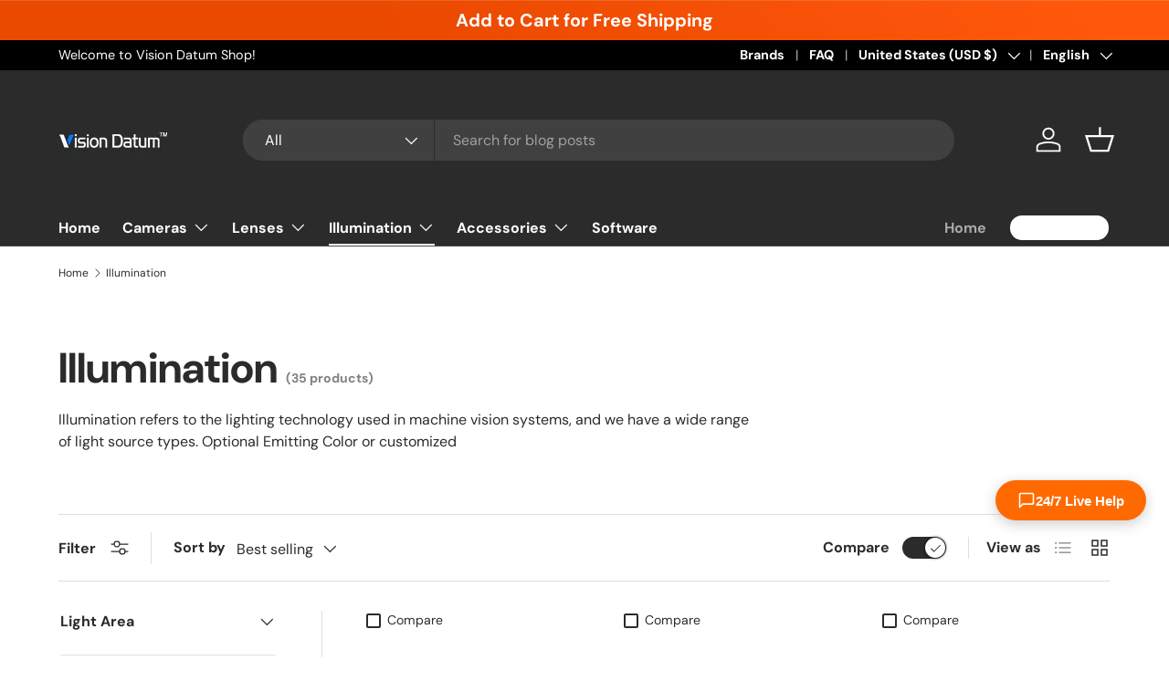

--- FILE ---
content_type: text/html; charset=utf-8
request_url: https://shop.visiondatum.com/collections/illumination
body_size: 74570
content:
<!doctype html>
<html class="no-js" lang="en" dir="ltr">
<head><meta charset="utf-8">
<meta name="viewport" content="width=device-width,initial-scale=1">
<title>Machine Vision Illumination | Vision Datum</title><link rel="canonical" href="https://shop.visiondatum.com/collections/illumination"><link rel="icon" href="//shop.visiondatum.com/cdn/shop/files/3_1_256x256Vision_Datum_LOGO.png?crop=center&height=48&v=1750129881&width=48" type="image/png">
  <link rel="apple-touch-icon" href="//shop.visiondatum.com/cdn/shop/files/3_1_256x256Vision_Datum_LOGO.png?crop=center&height=180&v=1750129881&width=180"><meta name="description" content="Machine Vision Illumination is an innovative lighting solution for machine vision applications. It provides superior illumination for improved accuracy and precision in machine vision systems."><meta property="og:site_name" content="Vision Datum">
<meta property="og:url" content="https://shop.visiondatum.com/collections/illumination">
<meta property="og:title" content="Machine Vision Illumination | Vision Datum">
<meta property="og:type" content="product.group">
<meta property="og:description" content="Machine Vision Illumination is an innovative lighting solution for machine vision applications. It provides superior illumination for improved accuracy and precision in machine vision systems."><meta name="twitter:card" content="summary_large_image">
<meta name="twitter:title" content="Machine Vision Illumination | Vision Datum">
<meta name="twitter:description" content="Machine Vision Illumination is an innovative lighting solution for machine vision applications. It provides superior illumination for improved accuracy and precision in machine vision systems.">
<link rel="preload" href="//shop.visiondatum.com/cdn/shop/t/49/assets/main.css?v=117877229988737664671758511703" as="style"><style data-shopify>
@font-face {
  font-family: "DM Sans";
  font-weight: 400;
  font-style: normal;
  font-display: swap;
  src: url("//shop.visiondatum.com/cdn/fonts/dm_sans/dmsans_n4.ec80bd4dd7e1a334c969c265873491ae56018d72.woff2") format("woff2"),
       url("//shop.visiondatum.com/cdn/fonts/dm_sans/dmsans_n4.87bdd914d8a61247b911147ae68e754d695c58a6.woff") format("woff");
}
@font-face {
  font-family: "DM Sans";
  font-weight: 700;
  font-style: normal;
  font-display: swap;
  src: url("//shop.visiondatum.com/cdn/fonts/dm_sans/dmsans_n7.97e21d81502002291ea1de8aefb79170c6946ce5.woff2") format("woff2"),
       url("//shop.visiondatum.com/cdn/fonts/dm_sans/dmsans_n7.af5c214f5116410ca1d53a2090665620e78e2e1b.woff") format("woff");
}
@font-face {
  font-family: "DM Sans";
  font-weight: 400;
  font-style: italic;
  font-display: swap;
  src: url("//shop.visiondatum.com/cdn/fonts/dm_sans/dmsans_i4.b8fe05e69ee95d5a53155c346957d8cbf5081c1a.woff2") format("woff2"),
       url("//shop.visiondatum.com/cdn/fonts/dm_sans/dmsans_i4.403fe28ee2ea63e142575c0aa47684d65f8c23a0.woff") format("woff");
}
@font-face {
  font-family: "DM Sans";
  font-weight: 700;
  font-style: italic;
  font-display: swap;
  src: url("//shop.visiondatum.com/cdn/fonts/dm_sans/dmsans_i7.52b57f7d7342eb7255084623d98ab83fd96e7f9b.woff2") format("woff2"),
       url("//shop.visiondatum.com/cdn/fonts/dm_sans/dmsans_i7.d5e14ef18a1d4a8ce78a4187580b4eb1759c2eda.woff") format("woff");
}
@font-face {
  font-family: "DM Sans";
  font-weight: 700;
  font-style: normal;
  font-display: swap;
  src: url("//shop.visiondatum.com/cdn/fonts/dm_sans/dmsans_n7.97e21d81502002291ea1de8aefb79170c6946ce5.woff2") format("woff2"),
       url("//shop.visiondatum.com/cdn/fonts/dm_sans/dmsans_n7.af5c214f5116410ca1d53a2090665620e78e2e1b.woff") format("woff");
}
@font-face {
  font-family: "DM Sans";
  font-weight: 700;
  font-style: normal;
  font-display: swap;
  src: url("//shop.visiondatum.com/cdn/fonts/dm_sans/dmsans_n7.97e21d81502002291ea1de8aefb79170c6946ce5.woff2") format("woff2"),
       url("//shop.visiondatum.com/cdn/fonts/dm_sans/dmsans_n7.af5c214f5116410ca1d53a2090665620e78e2e1b.woff") format("woff");
}
:root {
      --bg-color: 255 255 255 / 1.0;
      --bg-color-og: 255 255 255 / 1.0;
      --heading-color: 42 43 42;
      --text-color: 42 43 42;
      --text-color-og: 42 43 42;
      --scrollbar-color: 42 43 42;
      --link-color: 42 43 42;
      --link-color-og: 42 43 42;
      --star-color: 255 159 28;--swatch-border-color-default: 212 213 212;
        --swatch-border-color-active: 149 149 149;
        --swatch-card-size: 24px;
        --swatch-variant-picker-size: 64px;--color-scheme-1-bg: 244 244 244 / 1.0;
      --color-scheme-1-grad: linear-gradient(180deg, rgba(244, 244, 244, 1), rgba(244, 244, 244, 1) 100%);
      --color-scheme-1-heading: 42 43 42;
      --color-scheme-1-text: 42 43 42;
      --color-scheme-1-btn-bg: 255 88 13;
      --color-scheme-1-btn-text: 255 255 255;
      --color-scheme-1-btn-bg-hover: 255 124 64;--color-scheme-2-bg: 42 43 42 / 1.0;
      --color-scheme-2-grad: linear-gradient(225deg, rgba(51, 59, 67, 0.88) 8%, rgba(41, 47, 54, 1) 56%, rgba(20, 20, 20, 1) 92%);
      --color-scheme-2-heading: 255 88 13;
      --color-scheme-2-text: 255 255 255;
      --color-scheme-2-btn-bg: 255 88 13;
      --color-scheme-2-btn-text: 255 255 255;
      --color-scheme-2-btn-bg-hover: 255 124 64;--color-scheme-3-bg: 255 88 13 / 1.0;
      --color-scheme-3-grad: linear-gradient(46deg, rgba(234, 73, 0, 1) 8%, rgba(234, 73, 0, 1) 32%, rgba(255, 88, 13, 0.88) 92%);
      --color-scheme-3-heading: 255 255 255;
      --color-scheme-3-text: 255 255 255;
      --color-scheme-3-btn-bg: 42 43 42;
      --color-scheme-3-btn-text: 255 255 255;
      --color-scheme-3-btn-bg-hover: 82 83 82;

      --drawer-bg-color: 255 255 255 / 1.0;
      --drawer-text-color: 42 43 42;

      --panel-bg-color: 244 244 244 / 1.0;
      --panel-heading-color: 42 43 42;
      --panel-text-color: 42 43 42;

      --in-stock-text-color: 44 126 63;
      --low-stock-text-color: 210 134 26;
      --very-low-stock-text-color: 180 12 28;
      --no-stock-text-color: 119 119 119;
      --no-stock-backordered-text-color: 119 119 119;

      --error-bg-color: 252 237 238;
      --error-text-color: 180 12 28;
      --success-bg-color: 232 246 234;
      --success-text-color: 44 126 63;
      --info-bg-color: 228 237 250;
      --info-text-color: 26 102 210;

      --heading-font-family: "DM Sans", sans-serif;
      --heading-font-style: normal;
      --heading-font-weight: 700;
      --heading-scale-start: 4;

      --navigation-font-family: "DM Sans", sans-serif;
      --navigation-font-style: normal;
      --navigation-font-weight: 700;--heading-text-transform: none;
--subheading-text-transform: none;
      --body-font-family: "DM Sans", sans-serif;
      --body-font-style: normal;
      --body-font-weight: 400;
      --body-font-size: 16;

      --section-gap: 48;
      --heading-gap: calc(8 * var(--space-unit));--grid-column-gap: 20px;--btn-bg-color: 42 43 42;
      --btn-bg-hover-color: 82 83 82;
      --btn-text-color: 255 255 255;
      --btn-bg-color-og: 42 43 42;
      --btn-text-color-og: 255 255 255;
      --btn-alt-bg-color: 255 255 255;
      --btn-alt-bg-alpha: 1.0;
      --btn-alt-text-color: 42 43 42;
      --btn-border-width: 2px;
      --btn-padding-y: 12px;

      
      --btn-border-radius: 28px;
      

      --btn-lg-border-radius: 50%;
      --btn-icon-border-radius: 50%;
      --input-with-btn-inner-radius: var(--btn-border-radius);

      --input-bg-color: 255 255 255 / 1.0;
      --input-text-color: 42 43 42;
      --input-border-width: 2px;
      --input-border-radius: 26px;
      --textarea-border-radius: 12px;
      --input-border-radius: 28px;
      --input-lg-border-radius: 34px;
      --input-bg-color-diff-3: #f7f7f7;
      --input-bg-color-diff-6: #f0f0f0;

      --modal-border-radius: 16px;
      --modal-overlay-color: 0 0 0;
      --modal-overlay-opacity: 0.4;
      --drawer-border-radius: 16px;
      --overlay-border-radius: 0px;

      --custom-label-bg-color: 13 44 84 / 1.0;
      --custom-label-text-color: 255 255 255 / 1.0;--sale-label-bg-color: 170 17 85 / 1.0;
      --sale-label-text-color: 255 255 255 / 1.0;--new-label-bg-color: 127 184 0 / 1.0;
      --new-label-text-color: 255 255 255 / 1.0;--preorder-label-bg-color: 0 166 237 / 1.0;
      --preorder-label-text-color: 255 255 255 / 1.0;

      --collection-label-color: 0 126 18 / 1.0;

      --page-width: 1290px;
      --gutter-sm: 20px;
      --gutter-md: 32px;
      --gutter-lg: 64px;

      --payment-terms-bg-color: #ffffff;

      --coll-card-bg-color: #F9F9F9;
      --coll-card-border-color: #f2f2f2;

      --card-highlight-bg-color: #F9F9F9;
      --card-highlight-text-color: 85 85 85;
      --card-highlight-border-color: #E1E1E1;
        
          --aos-animate-duration: 0.6s;
        

        
          --aos-min-width: 0;
        
      

      --reading-width: 48em;
    }

    @media (max-width: 769px) {
      :root {
        --reading-width: 36em;
      }
    }
  </style><link rel="stylesheet" href="//shop.visiondatum.com/cdn/shop/t/49/assets/main.css?v=117877229988737664671758511703">
  <script src="//shop.visiondatum.com/cdn/shop/t/49/assets/main.js?v=182340204423554326591758511703" defer="defer"></script><link rel="preload" href="//shop.visiondatum.com/cdn/fonts/dm_sans/dmsans_n4.ec80bd4dd7e1a334c969c265873491ae56018d72.woff2" as="font" type="font/woff2" crossorigin fetchpriority="high"><link rel="preload" href="//shop.visiondatum.com/cdn/fonts/dm_sans/dmsans_n7.97e21d81502002291ea1de8aefb79170c6946ce5.woff2" as="font" type="font/woff2" crossorigin fetchpriority="high"><script>window.performance && window.performance.mark && window.performance.mark('shopify.content_for_header.start');</script><meta id="shopify-digital-wallet" name="shopify-digital-wallet" content="/65554907394/digital_wallets/dialog">
<meta name="shopify-checkout-api-token" content="4ba5b812de2d46b23cbbdc48a6ecbd0b">
<meta id="in-context-paypal-metadata" data-shop-id="65554907394" data-venmo-supported="false" data-environment="production" data-locale="en_US" data-paypal-v4="true" data-currency="USD">
<link rel="alternate" type="application/atom+xml" title="Feed" href="/collections/illumination.atom" />
<link rel="next" href="/collections/illumination?page=2">
<link rel="alternate" hreflang="x-default" href="https://shop.visiondatum.com/collections/illumination">
<link rel="alternate" hreflang="en" href="https://shop.visiondatum.com/collections/illumination">
<link rel="alternate" hreflang="th" href="https://shop.visiondatum.com/th/collections/illumination">
<link rel="alternate" hreflang="ja" href="https://shop.visiondatum.com/ja/collections/illumination">
<link rel="alternate" hreflang="ko" href="https://shop.visiondatum.com/ko/collections/illumination">
<link rel="alternate" hreflang="ar" href="https://shop.visiondatum.com/ar/collections/illumination">
<link rel="alternate" hreflang="ru" href="https://shop.visiondatum.com/ru/collections/illumination">
<link rel="alternate" hreflang="fr" href="https://shop.visiondatum.com/fr/collections/illumination">
<link rel="alternate" hreflang="pt" href="https://shop.visiondatum.com/pt/collections/illumination">
<link rel="alternate" hreflang="de" href="https://shop.visiondatum.com/de/collections/illumination">
<link rel="alternate" hreflang="zh-Hans" href="https://shop.visiondatum.com/zh/collections/illumination">
<link rel="alternate" hreflang="zh-Hans-AC" href="https://shop.visiondatum.com/zh/collections/illumination">
<link rel="alternate" hreflang="zh-Hans-AD" href="https://shop.visiondatum.com/zh/collections/illumination">
<link rel="alternate" hreflang="zh-Hans-AE" href="https://shop.visiondatum.com/zh/collections/illumination">
<link rel="alternate" hreflang="zh-Hans-AF" href="https://shop.visiondatum.com/zh/collections/illumination">
<link rel="alternate" hreflang="zh-Hans-AG" href="https://shop.visiondatum.com/zh/collections/illumination">
<link rel="alternate" hreflang="zh-Hans-AI" href="https://shop.visiondatum.com/zh/collections/illumination">
<link rel="alternate" hreflang="zh-Hans-AL" href="https://shop.visiondatum.com/zh/collections/illumination">
<link rel="alternate" hreflang="zh-Hans-AM" href="https://shop.visiondatum.com/zh/collections/illumination">
<link rel="alternate" hreflang="zh-Hans-AO" href="https://shop.visiondatum.com/zh/collections/illumination">
<link rel="alternate" hreflang="zh-Hans-AR" href="https://shop.visiondatum.com/zh/collections/illumination">
<link rel="alternate" hreflang="zh-Hans-AT" href="https://shop.visiondatum.com/zh/collections/illumination">
<link rel="alternate" hreflang="zh-Hans-AU" href="https://shop.visiondatum.com/zh/collections/illumination">
<link rel="alternate" hreflang="zh-Hans-AW" href="https://shop.visiondatum.com/zh/collections/illumination">
<link rel="alternate" hreflang="zh-Hans-AX" href="https://shop.visiondatum.com/zh/collections/illumination">
<link rel="alternate" hreflang="zh-Hans-AZ" href="https://shop.visiondatum.com/zh/collections/illumination">
<link rel="alternate" hreflang="zh-Hans-BA" href="https://shop.visiondatum.com/zh/collections/illumination">
<link rel="alternate" hreflang="zh-Hans-BB" href="https://shop.visiondatum.com/zh/collections/illumination">
<link rel="alternate" hreflang="zh-Hans-BD" href="https://shop.visiondatum.com/zh/collections/illumination">
<link rel="alternate" hreflang="zh-Hans-BE" href="https://shop.visiondatum.com/zh/collections/illumination">
<link rel="alternate" hreflang="zh-Hans-BF" href="https://shop.visiondatum.com/zh/collections/illumination">
<link rel="alternate" hreflang="zh-Hans-BG" href="https://shop.visiondatum.com/zh/collections/illumination">
<link rel="alternate" hreflang="zh-Hans-BH" href="https://shop.visiondatum.com/zh/collections/illumination">
<link rel="alternate" hreflang="zh-Hans-BI" href="https://shop.visiondatum.com/zh/collections/illumination">
<link rel="alternate" hreflang="zh-Hans-BJ" href="https://shop.visiondatum.com/zh/collections/illumination">
<link rel="alternate" hreflang="zh-Hans-BL" href="https://shop.visiondatum.com/zh/collections/illumination">
<link rel="alternate" hreflang="zh-Hans-BM" href="https://shop.visiondatum.com/zh/collections/illumination">
<link rel="alternate" hreflang="zh-Hans-BN" href="https://shop.visiondatum.com/zh/collections/illumination">
<link rel="alternate" hreflang="zh-Hans-BO" href="https://shop.visiondatum.com/zh/collections/illumination">
<link rel="alternate" hreflang="zh-Hans-BQ" href="https://shop.visiondatum.com/zh/collections/illumination">
<link rel="alternate" hreflang="zh-Hans-BR" href="https://shop.visiondatum.com/zh/collections/illumination">
<link rel="alternate" hreflang="zh-Hans-BS" href="https://shop.visiondatum.com/zh/collections/illumination">
<link rel="alternate" hreflang="zh-Hans-BT" href="https://shop.visiondatum.com/zh/collections/illumination">
<link rel="alternate" hreflang="zh-Hans-BW" href="https://shop.visiondatum.com/zh/collections/illumination">
<link rel="alternate" hreflang="zh-Hans-BY" href="https://shop.visiondatum.com/zh/collections/illumination">
<link rel="alternate" hreflang="zh-Hans-BZ" href="https://shop.visiondatum.com/zh/collections/illumination">
<link rel="alternate" hreflang="zh-Hans-CA" href="https://shop.visiondatum.com/zh/collections/illumination">
<link rel="alternate" hreflang="zh-Hans-CC" href="https://shop.visiondatum.com/zh/collections/illumination">
<link rel="alternate" hreflang="zh-Hans-CD" href="https://shop.visiondatum.com/zh/collections/illumination">
<link rel="alternate" hreflang="zh-Hans-CF" href="https://shop.visiondatum.com/zh/collections/illumination">
<link rel="alternate" hreflang="zh-Hans-CG" href="https://shop.visiondatum.com/zh/collections/illumination">
<link rel="alternate" hreflang="zh-Hans-CH" href="https://shop.visiondatum.com/zh/collections/illumination">
<link rel="alternate" hreflang="zh-Hans-CI" href="https://shop.visiondatum.com/zh/collections/illumination">
<link rel="alternate" hreflang="zh-Hans-CK" href="https://shop.visiondatum.com/zh/collections/illumination">
<link rel="alternate" hreflang="zh-Hans-CL" href="https://shop.visiondatum.com/zh/collections/illumination">
<link rel="alternate" hreflang="zh-Hans-CM" href="https://shop.visiondatum.com/zh/collections/illumination">
<link rel="alternate" hreflang="zh-Hans-CN" href="https://shop.visiondatum.com/zh/collections/illumination">
<link rel="alternate" hreflang="zh-Hans-CO" href="https://shop.visiondatum.com/zh/collections/illumination">
<link rel="alternate" hreflang="zh-Hans-CR" href="https://shop.visiondatum.com/zh/collections/illumination">
<link rel="alternate" hreflang="zh-Hans-CV" href="https://shop.visiondatum.com/zh/collections/illumination">
<link rel="alternate" hreflang="zh-Hans-CW" href="https://shop.visiondatum.com/zh/collections/illumination">
<link rel="alternate" hreflang="zh-Hans-CX" href="https://shop.visiondatum.com/zh/collections/illumination">
<link rel="alternate" hreflang="zh-Hans-CY" href="https://shop.visiondatum.com/zh/collections/illumination">
<link rel="alternate" hreflang="zh-Hans-CZ" href="https://shop.visiondatum.com/zh/collections/illumination">
<link rel="alternate" hreflang="zh-Hans-DE" href="https://shop.visiondatum.com/zh/collections/illumination">
<link rel="alternate" hreflang="zh-Hans-DJ" href="https://shop.visiondatum.com/zh/collections/illumination">
<link rel="alternate" hreflang="zh-Hans-DK" href="https://shop.visiondatum.com/zh/collections/illumination">
<link rel="alternate" hreflang="zh-Hans-DM" href="https://shop.visiondatum.com/zh/collections/illumination">
<link rel="alternate" hreflang="zh-Hans-DO" href="https://shop.visiondatum.com/zh/collections/illumination">
<link rel="alternate" hreflang="zh-Hans-DZ" href="https://shop.visiondatum.com/zh/collections/illumination">
<link rel="alternate" hreflang="zh-Hans-EC" href="https://shop.visiondatum.com/zh/collections/illumination">
<link rel="alternate" hreflang="zh-Hans-EE" href="https://shop.visiondatum.com/zh/collections/illumination">
<link rel="alternate" hreflang="zh-Hans-EG" href="https://shop.visiondatum.com/zh/collections/illumination">
<link rel="alternate" hreflang="zh-Hans-EH" href="https://shop.visiondatum.com/zh/collections/illumination">
<link rel="alternate" hreflang="zh-Hans-ER" href="https://shop.visiondatum.com/zh/collections/illumination">
<link rel="alternate" hreflang="zh-Hans-ES" href="https://shop.visiondatum.com/zh/collections/illumination">
<link rel="alternate" hreflang="zh-Hans-ET" href="https://shop.visiondatum.com/zh/collections/illumination">
<link rel="alternate" hreflang="zh-Hans-FI" href="https://shop.visiondatum.com/zh/collections/illumination">
<link rel="alternate" hreflang="zh-Hans-FJ" href="https://shop.visiondatum.com/zh/collections/illumination">
<link rel="alternate" hreflang="zh-Hans-FK" href="https://shop.visiondatum.com/zh/collections/illumination">
<link rel="alternate" hreflang="zh-Hans-FO" href="https://shop.visiondatum.com/zh/collections/illumination">
<link rel="alternate" hreflang="zh-Hans-FR" href="https://shop.visiondatum.com/zh/collections/illumination">
<link rel="alternate" hreflang="zh-Hans-GA" href="https://shop.visiondatum.com/zh/collections/illumination">
<link rel="alternate" hreflang="zh-Hans-GB" href="https://shop.visiondatum.com/zh/collections/illumination">
<link rel="alternate" hreflang="zh-Hans-GD" href="https://shop.visiondatum.com/zh/collections/illumination">
<link rel="alternate" hreflang="zh-Hans-GE" href="https://shop.visiondatum.com/zh/collections/illumination">
<link rel="alternate" hreflang="zh-Hans-GF" href="https://shop.visiondatum.com/zh/collections/illumination">
<link rel="alternate" hreflang="zh-Hans-GG" href="https://shop.visiondatum.com/zh/collections/illumination">
<link rel="alternate" hreflang="zh-Hans-GH" href="https://shop.visiondatum.com/zh/collections/illumination">
<link rel="alternate" hreflang="zh-Hans-GI" href="https://shop.visiondatum.com/zh/collections/illumination">
<link rel="alternate" hreflang="zh-Hans-GL" href="https://shop.visiondatum.com/zh/collections/illumination">
<link rel="alternate" hreflang="zh-Hans-GM" href="https://shop.visiondatum.com/zh/collections/illumination">
<link rel="alternate" hreflang="zh-Hans-GN" href="https://shop.visiondatum.com/zh/collections/illumination">
<link rel="alternate" hreflang="zh-Hans-GP" href="https://shop.visiondatum.com/zh/collections/illumination">
<link rel="alternate" hreflang="zh-Hans-GQ" href="https://shop.visiondatum.com/zh/collections/illumination">
<link rel="alternate" hreflang="zh-Hans-GR" href="https://shop.visiondatum.com/zh/collections/illumination">
<link rel="alternate" hreflang="zh-Hans-GS" href="https://shop.visiondatum.com/zh/collections/illumination">
<link rel="alternate" hreflang="zh-Hans-GT" href="https://shop.visiondatum.com/zh/collections/illumination">
<link rel="alternate" hreflang="zh-Hans-GW" href="https://shop.visiondatum.com/zh/collections/illumination">
<link rel="alternate" hreflang="zh-Hans-GY" href="https://shop.visiondatum.com/zh/collections/illumination">
<link rel="alternate" hreflang="zh-Hans-HK" href="https://shop.visiondatum.com/zh/collections/illumination">
<link rel="alternate" hreflang="zh-Hans-HN" href="https://shop.visiondatum.com/zh/collections/illumination">
<link rel="alternate" hreflang="zh-Hans-HR" href="https://shop.visiondatum.com/zh/collections/illumination">
<link rel="alternate" hreflang="zh-Hans-HT" href="https://shop.visiondatum.com/zh/collections/illumination">
<link rel="alternate" hreflang="zh-Hans-HU" href="https://shop.visiondatum.com/zh/collections/illumination">
<link rel="alternate" hreflang="zh-Hans-ID" href="https://shop.visiondatum.com/zh/collections/illumination">
<link rel="alternate" hreflang="zh-Hans-IE" href="https://shop.visiondatum.com/zh/collections/illumination">
<link rel="alternate" hreflang="zh-Hans-IL" href="https://shop.visiondatum.com/zh/collections/illumination">
<link rel="alternate" hreflang="zh-Hans-IM" href="https://shop.visiondatum.com/zh/collections/illumination">
<link rel="alternate" hreflang="zh-Hans-IN" href="https://shop.visiondatum.com/zh/collections/illumination">
<link rel="alternate" hreflang="zh-Hans-IO" href="https://shop.visiondatum.com/zh/collections/illumination">
<link rel="alternate" hreflang="zh-Hans-IQ" href="https://shop.visiondatum.com/zh/collections/illumination">
<link rel="alternate" hreflang="zh-Hans-IS" href="https://shop.visiondatum.com/zh/collections/illumination">
<link rel="alternate" hreflang="zh-Hans-IT" href="https://shop.visiondatum.com/zh/collections/illumination">
<link rel="alternate" hreflang="zh-Hans-JE" href="https://shop.visiondatum.com/zh/collections/illumination">
<link rel="alternate" hreflang="zh-Hans-JM" href="https://shop.visiondatum.com/zh/collections/illumination">
<link rel="alternate" hreflang="zh-Hans-JO" href="https://shop.visiondatum.com/zh/collections/illumination">
<link rel="alternate" hreflang="zh-Hans-JP" href="https://shop.visiondatum.com/zh/collections/illumination">
<link rel="alternate" hreflang="zh-Hans-KE" href="https://shop.visiondatum.com/zh/collections/illumination">
<link rel="alternate" hreflang="zh-Hans-KG" href="https://shop.visiondatum.com/zh/collections/illumination">
<link rel="alternate" hreflang="zh-Hans-KH" href="https://shop.visiondatum.com/zh/collections/illumination">
<link rel="alternate" hreflang="zh-Hans-KI" href="https://shop.visiondatum.com/zh/collections/illumination">
<link rel="alternate" hreflang="zh-Hans-KM" href="https://shop.visiondatum.com/zh/collections/illumination">
<link rel="alternate" hreflang="zh-Hans-KN" href="https://shop.visiondatum.com/zh/collections/illumination">
<link rel="alternate" hreflang="zh-Hans-KR" href="https://shop.visiondatum.com/zh/collections/illumination">
<link rel="alternate" hreflang="zh-Hans-KW" href="https://shop.visiondatum.com/zh/collections/illumination">
<link rel="alternate" hreflang="zh-Hans-KY" href="https://shop.visiondatum.com/zh/collections/illumination">
<link rel="alternate" hreflang="zh-Hans-KZ" href="https://shop.visiondatum.com/zh/collections/illumination">
<link rel="alternate" hreflang="zh-Hans-LA" href="https://shop.visiondatum.com/zh/collections/illumination">
<link rel="alternate" hreflang="zh-Hans-LB" href="https://shop.visiondatum.com/zh/collections/illumination">
<link rel="alternate" hreflang="zh-Hans-LC" href="https://shop.visiondatum.com/zh/collections/illumination">
<link rel="alternate" hreflang="zh-Hans-LI" href="https://shop.visiondatum.com/zh/collections/illumination">
<link rel="alternate" hreflang="zh-Hans-LK" href="https://shop.visiondatum.com/zh/collections/illumination">
<link rel="alternate" hreflang="zh-Hans-LR" href="https://shop.visiondatum.com/zh/collections/illumination">
<link rel="alternate" hreflang="zh-Hans-LS" href="https://shop.visiondatum.com/zh/collections/illumination">
<link rel="alternate" hreflang="zh-Hans-LT" href="https://shop.visiondatum.com/zh/collections/illumination">
<link rel="alternate" hreflang="zh-Hans-LU" href="https://shop.visiondatum.com/zh/collections/illumination">
<link rel="alternate" hreflang="zh-Hans-LV" href="https://shop.visiondatum.com/zh/collections/illumination">
<link rel="alternate" hreflang="zh-Hans-LY" href="https://shop.visiondatum.com/zh/collections/illumination">
<link rel="alternate" hreflang="zh-Hans-MA" href="https://shop.visiondatum.com/zh/collections/illumination">
<link rel="alternate" hreflang="zh-Hans-MC" href="https://shop.visiondatum.com/zh/collections/illumination">
<link rel="alternate" hreflang="zh-Hans-MD" href="https://shop.visiondatum.com/zh/collections/illumination">
<link rel="alternate" hreflang="zh-Hans-ME" href="https://shop.visiondatum.com/zh/collections/illumination">
<link rel="alternate" hreflang="zh-Hans-MF" href="https://shop.visiondatum.com/zh/collections/illumination">
<link rel="alternate" hreflang="zh-Hans-MG" href="https://shop.visiondatum.com/zh/collections/illumination">
<link rel="alternate" hreflang="zh-Hans-MK" href="https://shop.visiondatum.com/zh/collections/illumination">
<link rel="alternate" hreflang="zh-Hans-ML" href="https://shop.visiondatum.com/zh/collections/illumination">
<link rel="alternate" hreflang="zh-Hans-MM" href="https://shop.visiondatum.com/zh/collections/illumination">
<link rel="alternate" hreflang="zh-Hans-MN" href="https://shop.visiondatum.com/zh/collections/illumination">
<link rel="alternate" hreflang="zh-Hans-MO" href="https://shop.visiondatum.com/zh/collections/illumination">
<link rel="alternate" hreflang="zh-Hans-MQ" href="https://shop.visiondatum.com/zh/collections/illumination">
<link rel="alternate" hreflang="zh-Hans-MR" href="https://shop.visiondatum.com/zh/collections/illumination">
<link rel="alternate" hreflang="zh-Hans-MS" href="https://shop.visiondatum.com/zh/collections/illumination">
<link rel="alternate" hreflang="zh-Hans-MT" href="https://shop.visiondatum.com/zh/collections/illumination">
<link rel="alternate" hreflang="zh-Hans-MU" href="https://shop.visiondatum.com/zh/collections/illumination">
<link rel="alternate" hreflang="zh-Hans-MV" href="https://shop.visiondatum.com/zh/collections/illumination">
<link rel="alternate" hreflang="zh-Hans-MW" href="https://shop.visiondatum.com/zh/collections/illumination">
<link rel="alternate" hreflang="zh-Hans-MX" href="https://shop.visiondatum.com/zh/collections/illumination">
<link rel="alternate" hreflang="zh-Hans-MY" href="https://shop.visiondatum.com/zh/collections/illumination">
<link rel="alternate" hreflang="zh-Hans-MZ" href="https://shop.visiondatum.com/zh/collections/illumination">
<link rel="alternate" hreflang="zh-Hans-NA" href="https://shop.visiondatum.com/zh/collections/illumination">
<link rel="alternate" hreflang="zh-Hans-NC" href="https://shop.visiondatum.com/zh/collections/illumination">
<link rel="alternate" hreflang="zh-Hans-NE" href="https://shop.visiondatum.com/zh/collections/illumination">
<link rel="alternate" hreflang="zh-Hans-NF" href="https://shop.visiondatum.com/zh/collections/illumination">
<link rel="alternate" hreflang="zh-Hans-NG" href="https://shop.visiondatum.com/zh/collections/illumination">
<link rel="alternate" hreflang="zh-Hans-NI" href="https://shop.visiondatum.com/zh/collections/illumination">
<link rel="alternate" hreflang="zh-Hans-NL" href="https://shop.visiondatum.com/zh/collections/illumination">
<link rel="alternate" hreflang="zh-Hans-NO" href="https://shop.visiondatum.com/zh/collections/illumination">
<link rel="alternate" hreflang="zh-Hans-NP" href="https://shop.visiondatum.com/zh/collections/illumination">
<link rel="alternate" hreflang="zh-Hans-NR" href="https://shop.visiondatum.com/zh/collections/illumination">
<link rel="alternate" hreflang="zh-Hans-NU" href="https://shop.visiondatum.com/zh/collections/illumination">
<link rel="alternate" hreflang="zh-Hans-NZ" href="https://shop.visiondatum.com/zh/collections/illumination">
<link rel="alternate" hreflang="zh-Hans-OM" href="https://shop.visiondatum.com/zh/collections/illumination">
<link rel="alternate" hreflang="zh-Hans-PA" href="https://shop.visiondatum.com/zh/collections/illumination">
<link rel="alternate" hreflang="zh-Hans-PE" href="https://shop.visiondatum.com/zh/collections/illumination">
<link rel="alternate" hreflang="zh-Hans-PF" href="https://shop.visiondatum.com/zh/collections/illumination">
<link rel="alternate" hreflang="zh-Hans-PG" href="https://shop.visiondatum.com/zh/collections/illumination">
<link rel="alternate" hreflang="zh-Hans-PH" href="https://shop.visiondatum.com/zh/collections/illumination">
<link rel="alternate" hreflang="zh-Hans-PK" href="https://shop.visiondatum.com/zh/collections/illumination">
<link rel="alternate" hreflang="zh-Hans-PL" href="https://shop.visiondatum.com/zh/collections/illumination">
<link rel="alternate" hreflang="zh-Hans-PM" href="https://shop.visiondatum.com/zh/collections/illumination">
<link rel="alternate" hreflang="zh-Hans-PN" href="https://shop.visiondatum.com/zh/collections/illumination">
<link rel="alternate" hreflang="zh-Hans-PS" href="https://shop.visiondatum.com/zh/collections/illumination">
<link rel="alternate" hreflang="zh-Hans-PT" href="https://shop.visiondatum.com/zh/collections/illumination">
<link rel="alternate" hreflang="zh-Hans-PY" href="https://shop.visiondatum.com/zh/collections/illumination">
<link rel="alternate" hreflang="zh-Hans-QA" href="https://shop.visiondatum.com/zh/collections/illumination">
<link rel="alternate" hreflang="zh-Hans-RE" href="https://shop.visiondatum.com/zh/collections/illumination">
<link rel="alternate" hreflang="zh-Hans-RO" href="https://shop.visiondatum.com/zh/collections/illumination">
<link rel="alternate" hreflang="zh-Hans-RS" href="https://shop.visiondatum.com/zh/collections/illumination">
<link rel="alternate" hreflang="zh-Hans-RU" href="https://shop.visiondatum.com/zh/collections/illumination">
<link rel="alternate" hreflang="zh-Hans-RW" href="https://shop.visiondatum.com/zh/collections/illumination">
<link rel="alternate" hreflang="zh-Hans-SA" href="https://shop.visiondatum.com/zh/collections/illumination">
<link rel="alternate" hreflang="zh-Hans-SB" href="https://shop.visiondatum.com/zh/collections/illumination">
<link rel="alternate" hreflang="zh-Hans-SC" href="https://shop.visiondatum.com/zh/collections/illumination">
<link rel="alternate" hreflang="zh-Hans-SD" href="https://shop.visiondatum.com/zh/collections/illumination">
<link rel="alternate" hreflang="zh-Hans-SE" href="https://shop.visiondatum.com/zh/collections/illumination">
<link rel="alternate" hreflang="zh-Hans-SG" href="https://shop.visiondatum.com/zh/collections/illumination">
<link rel="alternate" hreflang="zh-Hans-SH" href="https://shop.visiondatum.com/zh/collections/illumination">
<link rel="alternate" hreflang="zh-Hans-SI" href="https://shop.visiondatum.com/zh/collections/illumination">
<link rel="alternate" hreflang="zh-Hans-SJ" href="https://shop.visiondatum.com/zh/collections/illumination">
<link rel="alternate" hreflang="zh-Hans-SK" href="https://shop.visiondatum.com/zh/collections/illumination">
<link rel="alternate" hreflang="zh-Hans-SL" href="https://shop.visiondatum.com/zh/collections/illumination">
<link rel="alternate" hreflang="zh-Hans-SM" href="https://shop.visiondatum.com/zh/collections/illumination">
<link rel="alternate" hreflang="zh-Hans-SN" href="https://shop.visiondatum.com/zh/collections/illumination">
<link rel="alternate" hreflang="zh-Hans-SO" href="https://shop.visiondatum.com/zh/collections/illumination">
<link rel="alternate" hreflang="zh-Hans-SR" href="https://shop.visiondatum.com/zh/collections/illumination">
<link rel="alternate" hreflang="zh-Hans-SS" href="https://shop.visiondatum.com/zh/collections/illumination">
<link rel="alternate" hreflang="zh-Hans-ST" href="https://shop.visiondatum.com/zh/collections/illumination">
<link rel="alternate" hreflang="zh-Hans-SV" href="https://shop.visiondatum.com/zh/collections/illumination">
<link rel="alternate" hreflang="zh-Hans-SX" href="https://shop.visiondatum.com/zh/collections/illumination">
<link rel="alternate" hreflang="zh-Hans-SZ" href="https://shop.visiondatum.com/zh/collections/illumination">
<link rel="alternate" hreflang="zh-Hans-TA" href="https://shop.visiondatum.com/zh/collections/illumination">
<link rel="alternate" hreflang="zh-Hans-TC" href="https://shop.visiondatum.com/zh/collections/illumination">
<link rel="alternate" hreflang="zh-Hans-TD" href="https://shop.visiondatum.com/zh/collections/illumination">
<link rel="alternate" hreflang="zh-Hans-TF" href="https://shop.visiondatum.com/zh/collections/illumination">
<link rel="alternate" hreflang="zh-Hans-TG" href="https://shop.visiondatum.com/zh/collections/illumination">
<link rel="alternate" hreflang="zh-Hans-TH" href="https://shop.visiondatum.com/zh/collections/illumination">
<link rel="alternate" hreflang="zh-Hans-TJ" href="https://shop.visiondatum.com/zh/collections/illumination">
<link rel="alternate" hreflang="zh-Hans-TK" href="https://shop.visiondatum.com/zh/collections/illumination">
<link rel="alternate" hreflang="zh-Hans-TL" href="https://shop.visiondatum.com/zh/collections/illumination">
<link rel="alternate" hreflang="zh-Hans-TM" href="https://shop.visiondatum.com/zh/collections/illumination">
<link rel="alternate" hreflang="zh-Hans-TN" href="https://shop.visiondatum.com/zh/collections/illumination">
<link rel="alternate" hreflang="zh-Hans-TO" href="https://shop.visiondatum.com/zh/collections/illumination">
<link rel="alternate" hreflang="zh-Hans-TR" href="https://shop.visiondatum.com/zh/collections/illumination">
<link rel="alternate" hreflang="zh-Hans-TT" href="https://shop.visiondatum.com/zh/collections/illumination">
<link rel="alternate" hreflang="zh-Hans-TV" href="https://shop.visiondatum.com/zh/collections/illumination">
<link rel="alternate" hreflang="zh-Hans-TW" href="https://shop.visiondatum.com/zh/collections/illumination">
<link rel="alternate" hreflang="zh-Hans-TZ" href="https://shop.visiondatum.com/zh/collections/illumination">
<link rel="alternate" hreflang="zh-Hans-UA" href="https://shop.visiondatum.com/zh/collections/illumination">
<link rel="alternate" hreflang="zh-Hans-UG" href="https://shop.visiondatum.com/zh/collections/illumination">
<link rel="alternate" hreflang="zh-Hans-UM" href="https://shop.visiondatum.com/zh/collections/illumination">
<link rel="alternate" hreflang="zh-Hans-US" href="https://shop.visiondatum.com/zh/collections/illumination">
<link rel="alternate" hreflang="zh-Hans-UY" href="https://shop.visiondatum.com/zh/collections/illumination">
<link rel="alternate" hreflang="zh-Hans-UZ" href="https://shop.visiondatum.com/zh/collections/illumination">
<link rel="alternate" hreflang="zh-Hans-VA" href="https://shop.visiondatum.com/zh/collections/illumination">
<link rel="alternate" hreflang="zh-Hans-VC" href="https://shop.visiondatum.com/zh/collections/illumination">
<link rel="alternate" hreflang="zh-Hans-VE" href="https://shop.visiondatum.com/zh/collections/illumination">
<link rel="alternate" hreflang="zh-Hans-VG" href="https://shop.visiondatum.com/zh/collections/illumination">
<link rel="alternate" hreflang="zh-Hans-VN" href="https://shop.visiondatum.com/zh/collections/illumination">
<link rel="alternate" hreflang="zh-Hans-VU" href="https://shop.visiondatum.com/zh/collections/illumination">
<link rel="alternate" hreflang="zh-Hans-WF" href="https://shop.visiondatum.com/zh/collections/illumination">
<link rel="alternate" hreflang="zh-Hans-WS" href="https://shop.visiondatum.com/zh/collections/illumination">
<link rel="alternate" hreflang="zh-Hans-XK" href="https://shop.visiondatum.com/zh/collections/illumination">
<link rel="alternate" hreflang="zh-Hans-YE" href="https://shop.visiondatum.com/zh/collections/illumination">
<link rel="alternate" hreflang="zh-Hans-YT" href="https://shop.visiondatum.com/zh/collections/illumination">
<link rel="alternate" hreflang="zh-Hans-ZA" href="https://shop.visiondatum.com/zh/collections/illumination">
<link rel="alternate" hreflang="zh-Hans-ZM" href="https://shop.visiondatum.com/zh/collections/illumination">
<link rel="alternate" hreflang="zh-Hans-ZW" href="https://shop.visiondatum.com/zh/collections/illumination">
<link rel="alternate" type="application/json+oembed" href="https://shop.visiondatum.com/collections/illumination.oembed">
<script async="async" src="/checkouts/internal/preloads.js?locale=en-US"></script>
<script id="shopify-features" type="application/json">{"accessToken":"4ba5b812de2d46b23cbbdc48a6ecbd0b","betas":["rich-media-storefront-analytics"],"domain":"shop.visiondatum.com","predictiveSearch":true,"shopId":65554907394,"locale":"en"}</script>
<script>var Shopify = Shopify || {};
Shopify.shop = "machinevision.myshopify.com";
Shopify.locale = "en";
Shopify.currency = {"active":"USD","rate":"1.0"};
Shopify.country = "US";
Shopify.theme = {"name":"上线版（勿动）","id":154416120066,"schema_name":"Enterprise","schema_version":"2.0.0","theme_store_id":1657,"role":"main"};
Shopify.theme.handle = "null";
Shopify.theme.style = {"id":null,"handle":null};
Shopify.cdnHost = "shop.visiondatum.com/cdn";
Shopify.routes = Shopify.routes || {};
Shopify.routes.root = "/";</script>
<script type="module">!function(o){(o.Shopify=o.Shopify||{}).modules=!0}(window);</script>
<script>!function(o){function n(){var o=[];function n(){o.push(Array.prototype.slice.apply(arguments))}return n.q=o,n}var t=o.Shopify=o.Shopify||{};t.loadFeatures=n(),t.autoloadFeatures=n()}(window);</script>
<script id="shop-js-analytics" type="application/json">{"pageType":"collection"}</script>
<script defer="defer" async type="module" src="//shop.visiondatum.com/cdn/shopifycloud/shop-js/modules/v2/client.init-shop-cart-sync_BApSsMSl.en.esm.js"></script>
<script defer="defer" async type="module" src="//shop.visiondatum.com/cdn/shopifycloud/shop-js/modules/v2/chunk.common_CBoos6YZ.esm.js"></script>
<script type="module">
  await import("//shop.visiondatum.com/cdn/shopifycloud/shop-js/modules/v2/client.init-shop-cart-sync_BApSsMSl.en.esm.js");
await import("//shop.visiondatum.com/cdn/shopifycloud/shop-js/modules/v2/chunk.common_CBoos6YZ.esm.js");

  window.Shopify.SignInWithShop?.initShopCartSync?.({"fedCMEnabled":true,"windoidEnabled":true});

</script>
<script>(function() {
  var isLoaded = false;
  function asyncLoad() {
    if (isLoaded) return;
    isLoaded = true;
    var urls = ["https:\/\/trust.conversionbear.com\/script?app=trust_badge\u0026shop=machinevision.myshopify.com","https:\/\/cdn.nfcube.com\/instafeed-b5fa11c5eb5dbaf48c49bc7b5c0cce07.js?shop=machinevision.myshopify.com"];
    for (var i = 0; i < urls.length; i++) {
      var s = document.createElement('script');
      s.type = 'text/javascript';
      s.async = true;
      s.src = urls[i];
      var x = document.getElementsByTagName('script')[0];
      x.parentNode.insertBefore(s, x);
    }
  };
  if(window.attachEvent) {
    window.attachEvent('onload', asyncLoad);
  } else {
    window.addEventListener('load', asyncLoad, false);
  }
})();</script>
<script id="__st">var __st={"a":65554907394,"offset":28800,"reqid":"5de855a3-fff4-4960-9db2-49066948c86c-1768934541","pageurl":"shop.visiondatum.com\/collections\/illumination","u":"620bfeacb45d","p":"collection","rtyp":"collection","rid":408461705474};</script>
<script>window.ShopifyPaypalV4VisibilityTracking = true;</script>
<script id="captcha-bootstrap">!function(){'use strict';const t='contact',e='account',n='new_comment',o=[[t,t],['blogs',n],['comments',n],[t,'customer']],c=[[e,'customer_login'],[e,'guest_login'],[e,'recover_customer_password'],[e,'create_customer']],r=t=>t.map((([t,e])=>`form[action*='/${t}']:not([data-nocaptcha='true']) input[name='form_type'][value='${e}']`)).join(','),a=t=>()=>t?[...document.querySelectorAll(t)].map((t=>t.form)):[];function s(){const t=[...o],e=r(t);return a(e)}const i='password',u='form_key',d=['recaptcha-v3-token','g-recaptcha-response','h-captcha-response',i],f=()=>{try{return window.sessionStorage}catch{return}},m='__shopify_v',_=t=>t.elements[u];function p(t,e,n=!1){try{const o=window.sessionStorage,c=JSON.parse(o.getItem(e)),{data:r}=function(t){const{data:e,action:n}=t;return t[m]||n?{data:e,action:n}:{data:t,action:n}}(c);for(const[e,n]of Object.entries(r))t.elements[e]&&(t.elements[e].value=n);n&&o.removeItem(e)}catch(o){console.error('form repopulation failed',{error:o})}}const l='form_type',E='cptcha';function T(t){t.dataset[E]=!0}const w=window,h=w.document,L='Shopify',v='ce_forms',y='captcha';let A=!1;((t,e)=>{const n=(g='f06e6c50-85a8-45c8-87d0-21a2b65856fe',I='https://cdn.shopify.com/shopifycloud/storefront-forms-hcaptcha/ce_storefront_forms_captcha_hcaptcha.v1.5.2.iife.js',D={infoText:'Protected by hCaptcha',privacyText:'Privacy',termsText:'Terms'},(t,e,n)=>{const o=w[L][v],c=o.bindForm;if(c)return c(t,g,e,D).then(n);var r;o.q.push([[t,g,e,D],n]),r=I,A||(h.body.append(Object.assign(h.createElement('script'),{id:'captcha-provider',async:!0,src:r})),A=!0)});var g,I,D;w[L]=w[L]||{},w[L][v]=w[L][v]||{},w[L][v].q=[],w[L][y]=w[L][y]||{},w[L][y].protect=function(t,e){n(t,void 0,e),T(t)},Object.freeze(w[L][y]),function(t,e,n,w,h,L){const[v,y,A,g]=function(t,e,n){const i=e?o:[],u=t?c:[],d=[...i,...u],f=r(d),m=r(i),_=r(d.filter((([t,e])=>n.includes(e))));return[a(f),a(m),a(_),s()]}(w,h,L),I=t=>{const e=t.target;return e instanceof HTMLFormElement?e:e&&e.form},D=t=>v().includes(t);t.addEventListener('submit',(t=>{const e=I(t);if(!e)return;const n=D(e)&&!e.dataset.hcaptchaBound&&!e.dataset.recaptchaBound,o=_(e),c=g().includes(e)&&(!o||!o.value);(n||c)&&t.preventDefault(),c&&!n&&(function(t){try{if(!f())return;!function(t){const e=f();if(!e)return;const n=_(t);if(!n)return;const o=n.value;o&&e.removeItem(o)}(t);const e=Array.from(Array(32),(()=>Math.random().toString(36)[2])).join('');!function(t,e){_(t)||t.append(Object.assign(document.createElement('input'),{type:'hidden',name:u})),t.elements[u].value=e}(t,e),function(t,e){const n=f();if(!n)return;const o=[...t.querySelectorAll(`input[type='${i}']`)].map((({name:t})=>t)),c=[...d,...o],r={};for(const[a,s]of new FormData(t).entries())c.includes(a)||(r[a]=s);n.setItem(e,JSON.stringify({[m]:1,action:t.action,data:r}))}(t,e)}catch(e){console.error('failed to persist form',e)}}(e),e.submit())}));const S=(t,e)=>{t&&!t.dataset[E]&&(n(t,e.some((e=>e===t))),T(t))};for(const o of['focusin','change'])t.addEventListener(o,(t=>{const e=I(t);D(e)&&S(e,y())}));const B=e.get('form_key'),M=e.get(l),P=B&&M;t.addEventListener('DOMContentLoaded',(()=>{const t=y();if(P)for(const e of t)e.elements[l].value===M&&p(e,B);[...new Set([...A(),...v().filter((t=>'true'===t.dataset.shopifyCaptcha))])].forEach((e=>S(e,t)))}))}(h,new URLSearchParams(w.location.search),n,t,e,['guest_login'])})(!0,!0)}();</script>
<script integrity="sha256-4kQ18oKyAcykRKYeNunJcIwy7WH5gtpwJnB7kiuLZ1E=" data-source-attribution="shopify.loadfeatures" defer="defer" src="//shop.visiondatum.com/cdn/shopifycloud/storefront/assets/storefront/load_feature-a0a9edcb.js" crossorigin="anonymous"></script>
<script data-source-attribution="shopify.dynamic_checkout.dynamic.init">var Shopify=Shopify||{};Shopify.PaymentButton=Shopify.PaymentButton||{isStorefrontPortableWallets:!0,init:function(){window.Shopify.PaymentButton.init=function(){};var t=document.createElement("script");t.src="https://shop.visiondatum.com/cdn/shopifycloud/portable-wallets/latest/portable-wallets.en.js",t.type="module",document.head.appendChild(t)}};
</script>
<script data-source-attribution="shopify.dynamic_checkout.buyer_consent">
  function portableWalletsHideBuyerConsent(e){var t=document.getElementById("shopify-buyer-consent"),n=document.getElementById("shopify-subscription-policy-button");t&&n&&(t.classList.add("hidden"),t.setAttribute("aria-hidden","true"),n.removeEventListener("click",e))}function portableWalletsShowBuyerConsent(e){var t=document.getElementById("shopify-buyer-consent"),n=document.getElementById("shopify-subscription-policy-button");t&&n&&(t.classList.remove("hidden"),t.removeAttribute("aria-hidden"),n.addEventListener("click",e))}window.Shopify?.PaymentButton&&(window.Shopify.PaymentButton.hideBuyerConsent=portableWalletsHideBuyerConsent,window.Shopify.PaymentButton.showBuyerConsent=portableWalletsShowBuyerConsent);
</script>
<script data-source-attribution="shopify.dynamic_checkout.cart.bootstrap">document.addEventListener("DOMContentLoaded",(function(){function t(){return document.querySelector("shopify-accelerated-checkout-cart, shopify-accelerated-checkout")}if(t())Shopify.PaymentButton.init();else{new MutationObserver((function(e,n){t()&&(Shopify.PaymentButton.init(),n.disconnect())})).observe(document.body,{childList:!0,subtree:!0})}}));
</script>
<script id='scb4127' type='text/javascript' async='' src='https://shop.visiondatum.com/cdn/shopifycloud/privacy-banner/storefront-banner.js'></script><link id="shopify-accelerated-checkout-styles" rel="stylesheet" media="screen" href="https://shop.visiondatum.com/cdn/shopifycloud/portable-wallets/latest/accelerated-checkout-backwards-compat.css" crossorigin="anonymous">
<style id="shopify-accelerated-checkout-cart">
        #shopify-buyer-consent {
  margin-top: 1em;
  display: inline-block;
  width: 100%;
}

#shopify-buyer-consent.hidden {
  display: none;
}

#shopify-subscription-policy-button {
  background: none;
  border: none;
  padding: 0;
  text-decoration: underline;
  font-size: inherit;
  cursor: pointer;
}

#shopify-subscription-policy-button::before {
  box-shadow: none;
}

      </style>
<script id="sections-script" data-sections="header,footer" defer="defer" src="//shop.visiondatum.com/cdn/shop/t/49/compiled_assets/scripts.js?v=2845"></script>
<script>window.performance && window.performance.mark && window.performance.mark('shopify.content_for_header.end');</script>

    <script src="//shop.visiondatum.com/cdn/shop/t/49/assets/animate-on-scroll.js?v=15249566486942820451758511703" defer="defer"></script>
    <link rel="stylesheet" href="//shop.visiondatum.com/cdn/shop/t/49/assets/animate-on-scroll.css?v=116194678796051782541758511703">
  

  <script>document.documentElement.className = document.documentElement.className.replace('no-js', 'js');</script><!-- CC Custom Head Start --><!-- CC Custom Head End --><!-- BEGIN app block: shopify://apps/pagefly-page-builder/blocks/app-embed/83e179f7-59a0-4589-8c66-c0dddf959200 -->

<!-- BEGIN app snippet: pagefly-cro-ab-testing-main -->







<script>
  ;(function () {
    const url = new URL(window.location)
    const viewParam = url.searchParams.get('view')
    if (viewParam && viewParam.includes('variant-pf-')) {
      url.searchParams.set('pf_v', viewParam)
      url.searchParams.delete('view')
      window.history.replaceState({}, '', url)
    }
  })()
</script>



<script type='module'>
  
  window.PAGEFLY_CRO = window.PAGEFLY_CRO || {}

  window.PAGEFLY_CRO['data_debug'] = {
    original_template_suffix: "all_collections",
    allow_ab_test: false,
    ab_test_start_time: 0,
    ab_test_end_time: 0,
    today_date_time: 1768934542000,
  }
  window.PAGEFLY_CRO['GA4'] = { enabled: false}
</script>

<!-- END app snippet -->








  <script src='https://cdn.shopify.com/extensions/019bb4f9-aed6-78a3-be91-e9d44663e6bf/pagefly-page-builder-215/assets/pagefly-helper.js' defer='defer'></script>

  <script src='https://cdn.shopify.com/extensions/019bb4f9-aed6-78a3-be91-e9d44663e6bf/pagefly-page-builder-215/assets/pagefly-general-helper.js' defer='defer'></script>

  <script src='https://cdn.shopify.com/extensions/019bb4f9-aed6-78a3-be91-e9d44663e6bf/pagefly-page-builder-215/assets/pagefly-snap-slider.js' defer='defer'></script>

  <script src='https://cdn.shopify.com/extensions/019bb4f9-aed6-78a3-be91-e9d44663e6bf/pagefly-page-builder-215/assets/pagefly-slideshow-v3.js' defer='defer'></script>

  <script src='https://cdn.shopify.com/extensions/019bb4f9-aed6-78a3-be91-e9d44663e6bf/pagefly-page-builder-215/assets/pagefly-slideshow-v4.js' defer='defer'></script>

  <script src='https://cdn.shopify.com/extensions/019bb4f9-aed6-78a3-be91-e9d44663e6bf/pagefly-page-builder-215/assets/pagefly-glider.js' defer='defer'></script>

  <script src='https://cdn.shopify.com/extensions/019bb4f9-aed6-78a3-be91-e9d44663e6bf/pagefly-page-builder-215/assets/pagefly-slideshow-v1-v2.js' defer='defer'></script>

  <script src='https://cdn.shopify.com/extensions/019bb4f9-aed6-78a3-be91-e9d44663e6bf/pagefly-page-builder-215/assets/pagefly-product-media.js' defer='defer'></script>

  <script src='https://cdn.shopify.com/extensions/019bb4f9-aed6-78a3-be91-e9d44663e6bf/pagefly-page-builder-215/assets/pagefly-product.js' defer='defer'></script>


<script id='pagefly-helper-data' type='application/json'>
  {
    "page_optimization": {
      "assets_prefetching": false
    },
    "elements_asset_mapper": {
      "Accordion": "https://cdn.shopify.com/extensions/019bb4f9-aed6-78a3-be91-e9d44663e6bf/pagefly-page-builder-215/assets/pagefly-accordion.js",
      "Accordion3": "https://cdn.shopify.com/extensions/019bb4f9-aed6-78a3-be91-e9d44663e6bf/pagefly-page-builder-215/assets/pagefly-accordion3.js",
      "CountDown": "https://cdn.shopify.com/extensions/019bb4f9-aed6-78a3-be91-e9d44663e6bf/pagefly-page-builder-215/assets/pagefly-countdown.js",
      "GMap1": "https://cdn.shopify.com/extensions/019bb4f9-aed6-78a3-be91-e9d44663e6bf/pagefly-page-builder-215/assets/pagefly-gmap.js",
      "GMap2": "https://cdn.shopify.com/extensions/019bb4f9-aed6-78a3-be91-e9d44663e6bf/pagefly-page-builder-215/assets/pagefly-gmap.js",
      "GMapBasicV2": "https://cdn.shopify.com/extensions/019bb4f9-aed6-78a3-be91-e9d44663e6bf/pagefly-page-builder-215/assets/pagefly-gmap.js",
      "GMapAdvancedV2": "https://cdn.shopify.com/extensions/019bb4f9-aed6-78a3-be91-e9d44663e6bf/pagefly-page-builder-215/assets/pagefly-gmap.js",
      "HTML.Video": "https://cdn.shopify.com/extensions/019bb4f9-aed6-78a3-be91-e9d44663e6bf/pagefly-page-builder-215/assets/pagefly-htmlvideo.js",
      "HTML.Video2": "https://cdn.shopify.com/extensions/019bb4f9-aed6-78a3-be91-e9d44663e6bf/pagefly-page-builder-215/assets/pagefly-htmlvideo2.js",
      "HTML.Video3": "https://cdn.shopify.com/extensions/019bb4f9-aed6-78a3-be91-e9d44663e6bf/pagefly-page-builder-215/assets/pagefly-htmlvideo2.js",
      "BackgroundVideo": "https://cdn.shopify.com/extensions/019bb4f9-aed6-78a3-be91-e9d44663e6bf/pagefly-page-builder-215/assets/pagefly-htmlvideo2.js",
      "Instagram": "https://cdn.shopify.com/extensions/019bb4f9-aed6-78a3-be91-e9d44663e6bf/pagefly-page-builder-215/assets/pagefly-instagram.js",
      "Instagram2": "https://cdn.shopify.com/extensions/019bb4f9-aed6-78a3-be91-e9d44663e6bf/pagefly-page-builder-215/assets/pagefly-instagram.js",
      "Insta3": "https://cdn.shopify.com/extensions/019bb4f9-aed6-78a3-be91-e9d44663e6bf/pagefly-page-builder-215/assets/pagefly-instagram3.js",
      "Tabs": "https://cdn.shopify.com/extensions/019bb4f9-aed6-78a3-be91-e9d44663e6bf/pagefly-page-builder-215/assets/pagefly-tab.js",
      "Tabs3": "https://cdn.shopify.com/extensions/019bb4f9-aed6-78a3-be91-e9d44663e6bf/pagefly-page-builder-215/assets/pagefly-tab3.js",
      "ProductBox": "https://cdn.shopify.com/extensions/019bb4f9-aed6-78a3-be91-e9d44663e6bf/pagefly-page-builder-215/assets/pagefly-cart.js",
      "FBPageBox2": "https://cdn.shopify.com/extensions/019bb4f9-aed6-78a3-be91-e9d44663e6bf/pagefly-page-builder-215/assets/pagefly-facebook.js",
      "FBLikeButton2": "https://cdn.shopify.com/extensions/019bb4f9-aed6-78a3-be91-e9d44663e6bf/pagefly-page-builder-215/assets/pagefly-facebook.js",
      "TwitterFeed2": "https://cdn.shopify.com/extensions/019bb4f9-aed6-78a3-be91-e9d44663e6bf/pagefly-page-builder-215/assets/pagefly-twitter.js",
      "Paragraph4": "https://cdn.shopify.com/extensions/019bb4f9-aed6-78a3-be91-e9d44663e6bf/pagefly-page-builder-215/assets/pagefly-paragraph4.js",

      "AliReviews": "https://cdn.shopify.com/extensions/019bb4f9-aed6-78a3-be91-e9d44663e6bf/pagefly-page-builder-215/assets/pagefly-3rd-elements.js",
      "BackInStock": "https://cdn.shopify.com/extensions/019bb4f9-aed6-78a3-be91-e9d44663e6bf/pagefly-page-builder-215/assets/pagefly-3rd-elements.js",
      "GloboBackInStock": "https://cdn.shopify.com/extensions/019bb4f9-aed6-78a3-be91-e9d44663e6bf/pagefly-page-builder-215/assets/pagefly-3rd-elements.js",
      "GrowaveWishlist": "https://cdn.shopify.com/extensions/019bb4f9-aed6-78a3-be91-e9d44663e6bf/pagefly-page-builder-215/assets/pagefly-3rd-elements.js",
      "InfiniteOptionsShopPad": "https://cdn.shopify.com/extensions/019bb4f9-aed6-78a3-be91-e9d44663e6bf/pagefly-page-builder-215/assets/pagefly-3rd-elements.js",
      "InkybayProductPersonalizer": "https://cdn.shopify.com/extensions/019bb4f9-aed6-78a3-be91-e9d44663e6bf/pagefly-page-builder-215/assets/pagefly-3rd-elements.js",
      "LimeSpot": "https://cdn.shopify.com/extensions/019bb4f9-aed6-78a3-be91-e9d44663e6bf/pagefly-page-builder-215/assets/pagefly-3rd-elements.js",
      "Loox": "https://cdn.shopify.com/extensions/019bb4f9-aed6-78a3-be91-e9d44663e6bf/pagefly-page-builder-215/assets/pagefly-3rd-elements.js",
      "Opinew": "https://cdn.shopify.com/extensions/019bb4f9-aed6-78a3-be91-e9d44663e6bf/pagefly-page-builder-215/assets/pagefly-3rd-elements.js",
      "Powr": "https://cdn.shopify.com/extensions/019bb4f9-aed6-78a3-be91-e9d44663e6bf/pagefly-page-builder-215/assets/pagefly-3rd-elements.js",
      "ProductReviews": "https://cdn.shopify.com/extensions/019bb4f9-aed6-78a3-be91-e9d44663e6bf/pagefly-page-builder-215/assets/pagefly-3rd-elements.js",
      "PushOwl": "https://cdn.shopify.com/extensions/019bb4f9-aed6-78a3-be91-e9d44663e6bf/pagefly-page-builder-215/assets/pagefly-3rd-elements.js",
      "ReCharge": "https://cdn.shopify.com/extensions/019bb4f9-aed6-78a3-be91-e9d44663e6bf/pagefly-page-builder-215/assets/pagefly-3rd-elements.js",
      "Rivyo": "https://cdn.shopify.com/extensions/019bb4f9-aed6-78a3-be91-e9d44663e6bf/pagefly-page-builder-215/assets/pagefly-3rd-elements.js",
      "TrackingMore": "https://cdn.shopify.com/extensions/019bb4f9-aed6-78a3-be91-e9d44663e6bf/pagefly-page-builder-215/assets/pagefly-3rd-elements.js",
      "Vitals": "https://cdn.shopify.com/extensions/019bb4f9-aed6-78a3-be91-e9d44663e6bf/pagefly-page-builder-215/assets/pagefly-3rd-elements.js",
      "Wiser": "https://cdn.shopify.com/extensions/019bb4f9-aed6-78a3-be91-e9d44663e6bf/pagefly-page-builder-215/assets/pagefly-3rd-elements.js"
    },
    "custom_elements_mapper": {
      "pf-click-action-element": "https://cdn.shopify.com/extensions/019bb4f9-aed6-78a3-be91-e9d44663e6bf/pagefly-page-builder-215/assets/pagefly-click-action-element.js",
      "pf-dialog-element": "https://cdn.shopify.com/extensions/019bb4f9-aed6-78a3-be91-e9d44663e6bf/pagefly-page-builder-215/assets/pagefly-dialog-element.js"
    }
  }
</script>


<!-- END app block --><!-- BEGIN app block: shopify://apps/sami-wholesale/blocks/app-embed-block/799b9db0-2c2b-4b20-8675-98acd123fbb2 --><style>.samita-ws-loading [samitaWS-cart-item-key],.samita-ws-loading [samitaWS-product-id],.samita-ws-loading [samitaWS-variant-id],.samita-ws-loading [samitaWS-cart-total-price],.samita-ws-loading [samitaWS-cart-total-discount],.samita-ws-loading [data-cart-item-regular-price],.samita-ws-loading [samitaWS-ajax-cart-subtotal],.samita-ws-loading [data-cart-subtotal],.samita-ws-loading [samitaws-product-price]{visibility:hidden;opacity:0}[samitaws-product-main-price="true"] [samitaws-product-price]{visibility:hidden;opacity:0}.samitaWS-original-checkout-button,.samitaWS-original-atc-button{visibility:hidden;opacity:0;display:none!important}.samita-ws-loading .shopify-payment-button .shopify-payment-button__button--unbranded{visibility:hidden;opacity:0;display:none!important}</style><script type="text/javascript">
    document.getElementsByTagName('html')[0].classList.add('samita-ws-loading', 'samita-ws-enable');
    window.addEventListener("samitaWSRenderWholesaleCompleted", function(e){
        document.getElementsByTagName('html')[0].classList.remove('samita-ws-loading');
    });
    var samitaWSRgFormRecaptchaInit = function(){};
    var samitaWholesaleRecaptchaInit = function(){};
    
    window.Samita = window.Samita || {};
    window.Samita.Wholesale = window.Samita.Wholesale || {};Samita.Wholesale.shop = {"configuration":{"money_format":"${{amount}}"},"pricing":[],"settings":{"cart_drawer":{"template":"default","design":{"bg_navigation":"#DDDDDD","txt_navigation":"#000000","bg_active_navigation":"#FFFFFF","txt_active_navigation":"#000000","bg_content":"#FFFFFF","txt_content":"#000000","bg_footer":"#f5f5f5","txt_footer":"#000000","bg_footer_button":"#000000","txt_footer_button":"#FFFFFF","bg_footer_hover_button":"#000000","txt_footer_hover_button":"#FFFFFF"},"enable":false},"encryption_registration_form_id":true,"general":{"cart_page":false,"multiple_volume_pricing":"newest","multiple_wholesale_pricing":"newest","quick_order_page":{"minimum_search_key":3},"reCaptcha":{"recaptchaType":"v2","siteKey":false,"languageCode":"en"},"show_crossout_price":false,"show_compare_crossout_price":false},"extra_fee":{"design":{"bg_tbHeader":"#ffffff","bg_tbRow":"#ffffff","text_tbHeader":"#121212","text_tbRow":"#121212","border_color":"#ebebeb","border_style":"solid","txt_headerFontsize":16,"txt_rowFontsize":14},"show_on":{"pages":["product","cart","drawer"]}},"payment_term":[],"order_limit":{"design":{"bg_ppHeader":"#ffb400","text_ppHeader":"#121212bf","bg_ppContent":"#ffffffbf","text_ppContent":"#121212bf"}},"translations":{"default":{"volume_table":{"qty":"Qty","amount":"Amount","amount_range":"Amount Range","price":"Price","discount":"Discount","buy_qty":"Buy {{qty}}","buy_amount":"Buy {{amount}}","discount_percent":"{{percent}} Off"},"box_discount":{"label":"Discount","discount_code":"Discount code","apply_discount":"Apply discount","enter_a_valid_discount_code":"Enter a valid discount code","discount_code_is_not_valid_for_the_items_in_your_cart":"Discount code is not valid for the items in your cart","accepted_discounts_calculated_at_checkout":"Accepted! Discounts calculated at checkout"},"quick_order_table":{"name":"Name","image":"Image","price":"Price","compare_at_price":"Compare At Price","product_sku":"Product SKU","vendor":"Vendor","type":"Type","quantity":"Quantity","action":"Action","count_products":"{{count_products}} products","show_count_variants":"Show {{count_variants}} Variants","hide_count_variants":"Hide {{count_variants}} Variants","add_to_cart":"Add To Cart","no_data":"No Data","search_products":"Search Products","search":"Search","your_cart":"Your Cart({{cart_total_items}})","all_products":"All Products","collection_by":"Collection by:","added":"Added!","added_to_cart_success":"Added to Cart Success !","view_cart_and_checkout":"View Cart & Checkout","out_of_stock":"Out of stock","please_select_quantity":"Please Select Quantity","error":"Error!","you_can_only_add_quantity_of_this_to_your_cart":"You can only add {{max_quantity}} of this item to your cart.","volume_pricing":"Volume pricing","load_more":"Load more","quantity_in_cart":"Quantity ({{quantity_in_cart}} in cart)"},"account_table":{"details":"Details","noValue":"No value","tags":"Tags","notes":"Notes","addresses":"Addresses"},"cart_drawer":{"my_account":"My Account","my_cart":"My Cart","logout":"Logout","my_wholesale_cart":"My Wholesale Cart","add_product_by_sku":"Add product by SKU","options":"Options","you_have_no_items_in_your_order":"You have no items in your order!","sub_total":"Sub-total","total_line":"{{total_line}} line","total_items":"{{total_items}} items","proceed_to_checkout":"Proceed to Checkout","tax_and_shipping_costs_calculated_during_checkout":"Tax and shipping costs calculated during checkout","recent_order":"Recent order","clear_order":"Clear order","shopping_lists":"Shopping list","view":"View","view_all":"View all","order":"Order#","date":"Date","amount":"Amount","status":"Status","actions":"Actions","email_address":"Email address","name":"Name","company":"Company","country":"Country","address_book":"Address book","default_shipping_address":"Default shipping address","browse_our_website_to_begin_adding_products_or_use_the_quick_add_box_above":"Browse our website to begin adding products or use the quick add box above.","none_data":"None Data","not_logged_in":"Not logged in!","please_login_to_view_information":"Please {{login|log in}} to view information.","my_details":"My Details","order_history":"Orders History","orders":"Orders","style":"Style:","sku":"SKU:","unfulfilled":"Unfulfilled","fulfilled":"Fulfilled","add_to_cart":"Add To Cart","no_results_found_for_search_value":"No results found for \"{{searchValue}}\"","check_the_spelling_or_use_a_different_word_or_phrase":"Check the spelling or use a different word or phrase.","products":"Products","order_date":"Order date","shipping_method":"Shipping method","total":"Total","add_to_cart_again":"Add To Cart Again","shipping__title":"Shipping ({{shipping_title}})","subtotal":"Subtotal","tax_vat_amount":"Tax VAT({{percent_amount}})","product_add_to_cart_successful":"Product add to cart successful","please_try_again":"Please try again","error":"Error!","added_to_cart":"Added To Cart!","view_cart_and_checkout":"View Cart & Checkout","items_are_no_longer_available":"Items are no longer available.","login":"Login"},"order_limit":{"you_must_select_at_least_minimum_quantity_products":"You must select at least {{minimum_quantity}} products","you_can_only_purchase_a_minimum_of_minimum_amount":"You can only purchase a minimum of {{minimum_amount}}.","you_must_select_at_least_minimum_weight_weight_unit":"You must select at least {{minimum_weight}} {{weight_unit}}.","you_must_select_a_maximum_of_quantity_products":"You can select a maximum of {{maximum_quantity}} products","you_can_only_purchase_a_maximum_of_maximum_amount":"You are only allowed to purchase a maximum of {{maximum_amount}}.","you_must_select_at_maximum_of_maximum_weight_weight_unit":"You can only select a maximum of {{maximum_weight}} {{weight_unit}}.","cannot_place_order_conditions_not_met":"Cannot place order , conditions not met","you_must_add_a_valid_number_of_product_value_which_is_no_more_than":"You must add a valid number of product value which is no more than","you_must_add_a_valid_number_of_product_value_which_is_no_less_than":"You must add a valid number of product value which is no less than","your_order_amount_must_be_greater_than_or_equal_to":"Your order amount must be greater than (or equal to)","your_order_amount_must_be_less_than_or_equal_to":"Your order amount must be less than (or equal to)","products":"product(s)"},"extra_fee":{"quantity":"Qty","amount_range":"Amount Range","weight_range_kilogram":"Weight Range (Kg)","fee":"Fee","free_ship":"Free Ship","yes":"Yes","no":"No"},"payment_term":{"pay_later_button":"Pay later","pay_later_success_heading":"Pay Later request was successful!","pay_later_success_message":"Your request to use our Pay Later option has been successfully received and is under consideration","pay_later_error_heading":"Pay Later could not be processed","pay_later_error_message":"Couldn't process your payment plan at this time"},"draft_orders":{"page_title":"Draft order","number_items":"{{number}} items","name":"Draft order {{name}}","status_open":"Open","status_completed":"Completed","status_invoice_sent":"Invoice sent","download_invoice":"Download invoice PDF","invoice_name":"Invoice {{name}}","next_button":"Next","previous_button":"Previous","page_empty":"No draft order found","page_empty_description":"Go to the store to use our Pay Later option","contact_information":"Contact information","payment_term":"Payment term","payment_term_name":"Payment term => {{name}}","payment_term_date":"Due on => {{date}}","payment_term_empty":"No payment term","shipping_address":"Shipping address","shipping_address_empty":"No shipping address","billing_address":"Billing address","billing_address_empty":"No billing address","subtotal_price":"Subtotal","shipping_price":"Shipping","taxes_price":"Taxes","total_price":"Tottal"}},"zh-CN":{"volume_table":{"qty":"Qty","amount":"Amount","amount_range":"Amount Range","price":"Price","discount":"Discount","buy_qty":"Buy {{qty}}","buy_amount":"Buy {{amount}}","discount_percent":"{{percent}} Off"},"box_discount":{"label":"Label","discount_code":"Discount code","apply_discount":"Apply discount","enter_a_valid_discount_code":"Enter a valid discount code","discount_code_is_not_valid_for_the_items_in_your_cart":"Discount code is not valid for the items in your cart","accepted_discounts_calculated_at_checkout":"Accepted! Discounts calculated at checkout"},"quick_order_table":{"name":"Name","image":"Image","price":"Price","compare_at_price":"Compare At Price","product_sku":"Product SKU","vendor":"Vendor","type":"Type","quantity":"Quantity","action":"Action","count_products":"{{count_products}} products","show_count_variants":"Show {{count_variants}} Variants","hide_count_variants":"Hide {{count_variants}} Variants","add_to_cart":"Add To Cart","no_data":"No Data","search_products":"Search Products","search":"Search","your_cart":"Your Cart({{cart_total_items}})","all_products":"All Products","collection_by":"Collection by:","added":"Added!","added_to_cart_success":"Added to Cart Success !","view_cart_and_checkout":"View Cart & Checkout","out_of_stock":"Out of stock","please_select_quantity":"Please Select Quantity","error":"Error!","you_can_only_add_quantity_of_this_to_your_cart":"You can only add {{max_quantity}} of this item to your cart.","volume_pricing":"Volume pricing","quantity_in_cart":"Quantity ({{quantity_in_cart}} in cart)","load_more":"Load more"},"account_table":{"details":"Details","noValue":"No value","tags":"Tags","notes":"Notes","addresses":"Addresses"},"cart_drawer":{"my_account":"My Account","my_cart":"My Cart","logout":"Logout","my_wholesale_cart":"My Wholesale Cart","add_product_by_sku":"Add product by SKU","options":"Options","you_have_no_items_in_your_order":"You have no items in your order!","sub_total":"Sub-total","total_line":"{{total_line}} line","total_items":"{{total_items}} items","proceed_to_checkout":"Checkout","tax_and_shipping_costs_calculated_during_checkout":"Tax and shipping costs calculated during checkout","recent_order":"Recent order","clear_order":"Clear order","shopping_lists":"Shopping list","view":"View","view_all":"View all","order":"Order#","date":"Date","status":"Status","actions":"Actions","email_address":"Email address","name":"Name","company":"Company","address_book":"Address book","default_shipping_address":"Default shipping address","browse_our_website_to_begin_adding_products_or_use_the_quick_add_box_above":"Browse our website to begin adding products or use the quick add box above.","none_data":"None Data","not_logged_in":"Not logged in!","please_login_to_view_information":"Please {{login|log in}} to view information.","my_details":"My Details","order_history":"Orders History","orders":"Orders","style":null,"sku":null,"removeItem":"Remove","unfulfilled":"Unfulfilled","fulfilled":"Fulfilled","add_to_cart":"Add To Cart","no_results_found_for_search_value":"No results found for \"{{searchValue}}\"","check_the_spelling_or_use_a_different_word_or_phrase":"Check the spelling or use a different word or phrase.","products":"Products","order_date":"Order date","shipping_method":"Shipping method","total":"Total","add_to_cart_again":"Add To Cart Again","shipping__title":"Shipping ({{shipping_title}})","subtotal":"Subtotal","tax_vat_amount":"Tax VAT({{percent_amount}})","product_add_to_cart_successful":"Product add to cart successful","please_try_again":"Please try again","error":"Error!","added_to_cart":"Added To Cart!","view_cart_and_checkout":"View Cart & Checkout","items_are_no_longer_available":"Items are no longer available.","login":"Login"},"order_limit":{"samita_title_0":"Error messages on product page","you_must_select_at_least_minimum_quantity_products":"You must select at least {{minimum_quantity}} products","you_can_only_purchase_a_minimum_of_minimum_amount":"You can only purchase a minimum of {{minimum_amount}}.","you_must_select_at_least_minimum_weight_weight_unit":"You must select at least {{minimum_weight}} {{weight_unit}}.","you_must_select_a_maximum_of_quantity_products":"You can select a maximum of {{maximum_quantity}} products","you_can_only_purchase_a_maximum_of_maximum_amount":"You are only allowed to purchase a maximum of {{maximum_amount}}.","you_must_select_at_maximum_of_maximum_weight_weight_unit":"You can only select a maximum of {{maximum_weight}} {{weight_unit}}.","samita_title_1":"Error messages on cart page","cannot_place_order_conditions_not_met":"Cannot place order , conditions not met","you_must_add_a_valid_number_of_product_value_which_is_no_more_than":"You must add a valid number of product value which is no more than:","you_must_add_a_valid_number_of_product_value_which_is_no_less_than":"You must add a valid number of product value which is no less than:","your_order_amount_must_be_greater_than_or_equal_to":"Your order amount must be greater than (or equal to)","your_order_amount_must_be_less_than_or_equal_to":"Your order amount must be less than (or equal to)","products":"product(s)"},"extra_fee":{"quantity":"Qty","amount_range":"Amount Range","weight_range_kilogram":"Weight Range (Kg)","fee":"Fee","free_ship":"Free Ship","yes":"Yes","no":"No"},"payment_term":{"pay_later_button":"Pay later","pay_later_success_heading":"Pay Later request was successful!","pay_later_success_message":"Your request to use our Pay Later option has been successfully received and is under consideration","pay_later_error_heading":"Pay Later could not be processed","pay_later_error_message":"Couldn't process your payment plan at this time"},"draft_orders":{"samita_title_0":"Draft order list","page_title":"Draft order","number_items":"{{number}} items","name":"Draft order {{name}}","status_open":"Open","status_completed":"Completed","status_invoice_sent":"Invoice sent","download_invoice":"Download invoice PDF","invoice_name":"Invoice {{name}}","next_button":"Next","previous_button":"Previous","page_empty":"No draft order found","page_empty_description":"Go to the store to use our Pay Later option","samita_title_1":"Draft order detail","contact_information":"Contact information","payment_term":"Payment term","payment_term_name":"Payment term: {{name}}","payment_term_date":"Due on: {{date}}","payment_term_empty":"No payment term","shipping_address":"Shipping address","shipping_address_empty":"No shipping address","billing_address":"Billing address","billing_address_empty":"No billing address","subtotal_price":"Subtotal","shipping_price":"Shipping","taxes_price":"Taxes","total_price":"Tottal"}}},"notUseFileApp":[]},"Addons":{"shippingRate":{"enable":false},"orderLimit":{"enable":false},"extraFee":{"enable":false}},"url":"machinevision.myshopify.com","api_url":"/apps/sami-wholesale","app_url":"https://wholesale.samita.io"};
        Samita.Wholesale.shop.configuration = Samita.Wholesale.shop.configuration || {};
        Samita.Wholesale.shop.configuration.money_format = "${{amount}}";if (typeof Shopify!= "undefined" && typeof Shopify.theme != "undefined" && Shopify.theme.id == 151219732738) {
                    Samita.Wholesale.themeInfo = {"id":151219732738,"name":"上线版（勿动）","role":"main","theme_store_id":1657,"theme_name":"Enterprise","theme_version":"1.6.2"};
                }
                if (typeof Shopify!= "undefined" && !Shopify?.theme) {
                    Samita.Wholesale.themeInfo = {"id":151219732738,"name":"上线版（勿动）","role":"main","theme_store_id":1657,"theme_name":"Enterprise","theme_version":"1.6.2"};
                }if (typeof Shopify!= "undefined" && typeof Shopify.theme != "undefined" && Shopify.theme.id == 151219732738) {
                    Samita.Wholesale.theme = {"selectors":{"product":{"element":[".product-single",".product-main",".grid.product-single",".product-main",".gfqv-product-wrapper",".ga-product",".product-scope"],"form":["form.shopify-product-form",".js-product-form-main",".shopify-product-form",".product-form",".home-product form[action*=\"/cart/add\"]",".product-form--regular form[action*=\"/cart/add\"]",".shop-product form[action*=\"/cart/add\"]","#shopify-section-featured-product form[action*=\"/cart/add\"]","form.apb-product-form","product-form form[action*=\"/cart/add\"]",".product-page form[action*=\"/cart/add\"]","[id*=\"ProductSection--\"] form[action*=\"/cart/add\"]","form#add-to-cart-form","form.sf-cart__form","form.productForm","form.product-form","form.product-single__form","form.shopify-product-form","form.atc-form","form.atc-form-mobile","form[action*=\"/cart/add\"]:not([hidden])"],"price":["#ProductPrice-product-template","#product-price",".grid-product__price","#ProductPrice","#single_product__price-template-product",".product-price",".product__price—reg","#productPrice-product-template",".product__current-price",".product-thumb-caption-price-current",".product-item-caption-price-current",".grid-product__price,.product__price","span.price","span.product-price",".productitem--price",".product-pricing","div.price","span.money",".product-item__price",".product-list-item-price","p.price",".product-meta__prices","div.product-price","span#price",".price.money","h3.price","a.price",".price-area",".product-item-price",".pricearea",".collectionGrid .collectionBlock-info > p","#ComparePrice",".product--price-wrapper",".product-page--price-wrapper",".color--shop-accent.font-size--s.t--meta.f--main",".ComparePrice",".ProductPrice",".prodThumb .title span:last-child",".price",".product-single__price-product-template",".product-info-price",".price-money",".prod-price","#price-field",".product-grid--price",".prices,.pricing","#product-price",".money-styling",".compare-at-price",".product-item--price",".card__price",".product-card__price",".product-price__price",".product-item__price-wrapper",".product-single__price",".grid-product__price-wrap","a.grid-link p.grid-link__meta",".product__prices","#comparePrice-product-template","dl[class*=\"price\"]","div[class*=\"price\"]",".gl-card-pricing",".ga-product_price-container"],"signal":"[data-product-handle], [data-product-id]","notSignal":":not([data-section-id=\"product-recommendations\"],[data-section-type=\"product-recommendations\"],#product-area,#looxReviews)","unitPrice":".current-price,.product__price,.price-list,.money,#productPrice-product-template,.price__default,.product-info__price","compareAtPrice":"[samitaWS-product-compare-at-price],.product-detail .was-price,.money","variantWrapper":"[samitaWS-product-variant-wrapper],.option-selectors","variantSelector":"input[name=\"id\"]","variantIdByAttribute":"swatch-current-variant, data-id","variantActivator":".cc-select__listbox .cc-select__option,.selector-wrapper select,.clickyboxes a[data-value],variant-picker input,.opt-btn","productVariant":"input[name=\"id\"]","quantityWrappers":[".product-form__quantity",".form_quantity___quanity"],"quantity":"[samitaWS-product-quantity],.samitaWS-quantity-input,.quantity-selector__input, [name=qty], [name=quantity]","decreaseQuantity":"[samitaWS-drawer-line-item-qty-decrease], [name=\"minus\"],.js-qty__adjust--minus,.quantity-selector__button-wrapper--minus, .quantity-selector__button","increaseQuantity":"[samitaWS-cart-line-item-qty-increase],.js-qty__adjust--plus,.quantity-selector__button-wrapper--plus, .quantity-selector__button","addToCartButton":".product-form__cart_samita, .btn-add-to-cart,.product-form__buttons, #AddToCart--product-template, .add-to-cart-btn, .product-form__cart-submit, #addToCart, [name=\"add\"], [type=\"submit\"], button.btn-addtocart, .product-submit, .product-form__add-button, [data-action=\"add-to-cart\"], .ProductForm__AddToCart","paymentButton":"[samitaWS-product-payment], [data-shopify=\"payment-button\"], [data-product-buy-now], .product-buy-now"},"collection":{"quickAddBtn":".quick-add__submit","gridWrapperRelatedApp":".ga-product","productLink":"[samitaWS-collection-product-link], h3[data-href*=\"/products/\"], div[data-href*=\"/products/\"], a.product-block__link[href*=\"/products/\"], a.indiv-product__link[href*=\"/products/\"], a.thumbnail__link[href*=\"/products/\"], a.product-item__link[href*=\"/products/\"], a.product-card__link[href*=\"/products/\"], a.product-card-link[href*=\"/products/\"], a.product-block__image__link[href*=\"/products/\"], a.stretched-link[href*=\"/products/\"], a.grid-product__link[href*=\"/products/\"], a.product-grid-item--link[href*=\"/products/\"], a.product-link[href*=\"/products/\"], a.product__link[href*=\"/products/\"], a.full-unstyled-link[href*=\"/products/\"], a.grid-item__link[href*=\"/products/\"], a.grid-product__link[href*=\"/products/\"], a[data-product-page-link][href*=\"/products/\"], a[href*=\"/products/\"]:not(.logo-bar__link,.ButtonGroup__Item.Button,.menu-promotion__link,.site-nav__link,.mobile-nav__link,.hero__sidebyside-image-link,.announcement-link,.breadcrumbs-list__link,.single-level-link,.d-none,.icon-twitter,.icon-facebook,.icon-pinterest,#btn,.list-menu__item.link.link--tex,.btnProductQuickview,.index-banner-slides-each,.global-banner-switch,.sub-nav-item-link,.announcement-bar__link,.Carousel__Cell,.Heading,.facebook,.twitter,.pinterest,.loyalty-redeem-product-title,.breadcrumbs__link,.cart__item-name,.price)","price":["[samitaWS-collection-product-price]",".price","#ProductPrice-product-template","#ProductPrice",".product-price",".product__price—reg","#productPrice-product-template",".product__current-price",".product-thumb-caption-price-current",".product-item-caption-price-current",".grid-product__price,.product__price","span.price","span.product-price",".productitem--price",".product-pricing","div.price","span.money",".product-item__price",".product-list-item-price","p.price",".product-meta__prices","div.product-price","span#price",".price.money","h3.price","a.price",".price-area",".product-item-price",".pricearea",".collectionGrid .collectionBlock-info > p","#ComparePrice",".product--price-wrapper",".product-page--price-wrapper",".color--shop-accent.font-size--s.t--meta.f--main",".ComparePrice",".ProductPrice",".prodThumb .title span:last-child",".price",".product-single__price-product-template",".product-info-price",".price-money",".prod-price","#price-field",".product-grid--price",".prices,.pricing","#product-price",".money-styling",".compare-at-price",".product-item--price",".card__price",".product-card__price",".product-price__price",".product-item__price-wrapper",".product-single__price",".grid-product__price-wrap","a.grid-link p.grid-link__meta",".product__prices","#comparePrice-product-template","dl[class*=\"price\"]","div[class*=\"price\"]",".gl-card-pricing",".ga-product_price-container","dl[class*=\"price\"]","div[class*=\"price\"]",".gl-card-pricing",".ga-product_price-container"],"unitPrice":".price-list,.product-price .product-price__amount, .price__current,.product-grid-item__price.price,.product__price,.btn--add-to-cart,.product-item--price,.product-price","compareAtPrice":"[samitaWS-product-compare-at-price], .price.price--on-sale .price__sale .price-item--regular,.price__was","notElClass":["samitaWS-card-list","card-list","page-width","collection-template",".cart-item","boost-pfs-filter-products","cart-item-list__body","breadcrumbs","announcement","shopify-section","mega-menu__content","cart_list_items","column_product_info","cart",".cart__image"]},"quickView":[],"quickOrder":{"element":[".samitaWS-quick-order-form"],"price":[".form_product_price_row"],"quantity":[".form_quantity___quanity[name=\"quantity\"]"]},"cart":{"link":"a[href*=\"/cart\"]","countBubble":["[samitaWS-count-bubble]",".cart-count-bubble",".cart-link__bubble"],"form":["#cartform","#cart",".ajax-cart__form-wrapper","#CartPage form[action*=\"/cart\"]",".cart-wrapper form[action*=\"/cart\"]",".main-content-inner form[action=\"/cart\"]",".main-content form[action=\"/cart\"]","[data-section-id=\"cart-template\"] form[action*=\"/cart\"]","cart-items form[action*=\"/cart\"]","form#updateform","form#cartForm","form[action*=\"/cart\"]#cartform",".page-content form[action*=\"/cart\"]","form[action*=\"/cart\"]:not([action*=\"/cart/add\"]):not([hidden])"],"drawerForm":["#cart-summary-overlay","#ajaxifyCart","#cart-drawer"],"drawerPopup":["#cart-notification"],"drawerCustomForm":["[samitaWS-drawerCustom-form]",".samitaWS-drawerCustom-form"],"page":[{"lineItem":{"key":".samitaWS-cart-line-item-key, .cart-item,.cart-item","quantity":{"wrapper":"quantity-input","input":".qty-input__input","decrease":".btn--plus","increase":".btn--minus","removeButton":"[samitaWS-cart-line-item-remove-button]"},"price":".cart-item__price .theme-money","priceEnd":".cart-item__total .theme-money,.cart-item__total","unitPrice":".cart-item__price .theme-money,.cart-item__info","totalPrice":".cart-item__total .theme-money,.cart-item__total"},"subtotalPrice":"[samitaWS-cart-subtotal-price], .wcp-original-cart-total,.subtotal","checkoutBtn":"form[action*=\"/cart\"] [type=\"submit\"][name=\"checkout\"], #CartDrawer-Checkout, [name=\"checkout\"]","discountBox":"[samitaWS-cart-discount-box]"}],"drawer":[{"btnClose":"button.drawer__close,.ajaxifyCart--close","lineItem":{"key":".samitaWS-drawer-line-item-key, .cart-item,.cart-row,.cart-item","quantity":{"wrapper":"[samitaWS-drawer-line-item-qty-wrapper], .cart-item__quantity","input":"[samitaWS-drawer-line-item-qty], .quantity__input","decrease":"[samitaWS-drawer-line-item-qty-decrease], [name=\"minus\"]","increase":"[samitaWS-drawer-line-item-qty-increase], [name=\"plus\"]"},"price":"[samitaWS-drawer-product-main-price], .cart-item__details > div.product-option:first-of-type, .CartItem__Info .CartItem__PriceList,.cart-original-price,.cart-item__details .price__current,.cart-item__info .price__current","removeButton":"[samitaWS-drawer-line-item-remove-button], cart-remove-button button","unitPrice":".cart-item__info__ .price__current__, div.product-option,.cart-item__info .price__current","priceEnd":".cart-item__total, .cart-item__totals .cart-item__price-wrapper .price.price--end,.cart-original-price,.cart-item__total.price,.cart-item__details .price__current","totalPrice":".cart-item__total, .cart-item__total .original_price,.cart-item__total.price,.cart-item__total .price__current"},"notBtnClass":["icart-checkout-btn","icartCheckoutBtn"],"subtotalPrice":"[samitaWS-drawer-line-item-subtotal-price], .hulkapps-cart-original-total,.cart-subtotal--price","checkoutBtn":".drawer__footer .btn--primary, #CartDrawer-Checkout, button[name=\"checkout\"], form[action*=\"/cart\"] [type=\"submit\"][name=\"checkout\"], form[action*=\"/cart\"] [name=\"checkout\"],.cart-drawer__checkout-buttons button"}],"drawerCustom":[{"lineItem":{"key":".samitaWS-drawerCustom-line-item-key","quantity":{"wrapper":"[samitaWS-drawerCustom-line-item-qty-wrapper]","input":"[samitaWS-drawerCustom-line-item-qty]","decrease":"[samitaWS-drawerCustom-line-item-qty-decrease]","increase":"[samitaWS-drawerCustom-line-item-qty-increase]"},"removeButton":"[samitaWS-drawerCustom-line-item-remove-button]","price":"[samitaWS-drawerCustom-product-main-price]","priceEnd":"[samitaWS-drawerCustom-product-price-end]","unitPrice":"[samitaWS-drawerCustom-line-item-unit-price]","totalPrice":"[samitaWS-drawerCustom-line-item-total-price]"},"subtotalPrice":".samitaWS-totals--price strong","discountBox":"[samitaWS-cart-discount-box]","checkoutBtn":".samitaWS-btn-checkout"}]},"account":{"elementSelectors":[".samita-account",".customer.account"]}},"samitaCheckoutWaitForRedirect":500,"samitaFixChangeSubtotalCartPrice":false,"integrateApps":["cart:refresh:opend","cart:refresh","quick-cart:open","quick-cart:scrollup","quantity-update:remove","apps:product-added-to-cart","globo.relatedproduct.loaded","globoFilterQuickviewRenderCompleted","globoFilterRenderSearchCompleted","globoFilterRenderCompleted","globoRelatedBuildWidgetCalback","cart:open","cartdrawer:opened","cart:build","cart:quantity.cart-cart-drawer","cart:updated","cart:close","collectionUpdate","theme:drawer:toggle","theme:drawer:close","theme:cart-drawer:open","theme:cart-drawer:show","theme:cart:add","transitionend","theme:drawer:open","cart-update","addwishlistitem","cart-updated","dispatch:cart-drawer:open","on:bfcache:load-restore","dispatch:cart-drawer:refresh"],"theme_store_id":1657,"theme_name":"Enterprise"};
                }
                if (typeof Shopify!= "undefined" && !Shopify?.theme) {
                    Samita.Wholesale.theme = {"selectors":{"product":{"element":[".product-single",".product-main",".grid.product-single",".product-main",".gfqv-product-wrapper",".ga-product",".product-scope"],"form":["form.shopify-product-form",".js-product-form-main",".shopify-product-form",".product-form",".home-product form[action*=\"/cart/add\"]",".product-form--regular form[action*=\"/cart/add\"]",".shop-product form[action*=\"/cart/add\"]","#shopify-section-featured-product form[action*=\"/cart/add\"]","form.apb-product-form","product-form form[action*=\"/cart/add\"]",".product-page form[action*=\"/cart/add\"]","[id*=\"ProductSection--\"] form[action*=\"/cart/add\"]","form#add-to-cart-form","form.sf-cart__form","form.productForm","form.product-form","form.product-single__form","form.shopify-product-form","form.atc-form","form.atc-form-mobile","form[action*=\"/cart/add\"]:not([hidden])"],"price":["#ProductPrice-product-template","#product-price",".grid-product__price","#ProductPrice","#single_product__price-template-product",".product-price",".product__price—reg","#productPrice-product-template",".product__current-price",".product-thumb-caption-price-current",".product-item-caption-price-current",".grid-product__price,.product__price","span.price","span.product-price",".productitem--price",".product-pricing","div.price","span.money",".product-item__price",".product-list-item-price","p.price",".product-meta__prices","div.product-price","span#price",".price.money","h3.price","a.price",".price-area",".product-item-price",".pricearea",".collectionGrid .collectionBlock-info > p","#ComparePrice",".product--price-wrapper",".product-page--price-wrapper",".color--shop-accent.font-size--s.t--meta.f--main",".ComparePrice",".ProductPrice",".prodThumb .title span:last-child",".price",".product-single__price-product-template",".product-info-price",".price-money",".prod-price","#price-field",".product-grid--price",".prices,.pricing","#product-price",".money-styling",".compare-at-price",".product-item--price",".card__price",".product-card__price",".product-price__price",".product-item__price-wrapper",".product-single__price",".grid-product__price-wrap","a.grid-link p.grid-link__meta",".product__prices","#comparePrice-product-template","dl[class*=\"price\"]","div[class*=\"price\"]",".gl-card-pricing",".ga-product_price-container"],"signal":"[data-product-handle], [data-product-id]","notSignal":":not([data-section-id=\"product-recommendations\"],[data-section-type=\"product-recommendations\"],#product-area,#looxReviews)","unitPrice":".current-price,.product__price,.price-list,.money,#productPrice-product-template,.price__default,.product-info__price","compareAtPrice":"[samitaWS-product-compare-at-price],.product-detail .was-price,.money","variantWrapper":"[samitaWS-product-variant-wrapper],.option-selectors","variantSelector":"input[name=\"id\"]","variantIdByAttribute":"swatch-current-variant, data-id","variantActivator":".cc-select__listbox .cc-select__option,.selector-wrapper select,.clickyboxes a[data-value],variant-picker input,.opt-btn","productVariant":"input[name=\"id\"]","quantityWrappers":[".product-form__quantity",".form_quantity___quanity"],"quantity":"[samitaWS-product-quantity],.samitaWS-quantity-input,.quantity-selector__input, [name=qty], [name=quantity]","decreaseQuantity":"[samitaWS-drawer-line-item-qty-decrease], [name=\"minus\"],.js-qty__adjust--minus,.quantity-selector__button-wrapper--minus, .quantity-selector__button","increaseQuantity":"[samitaWS-cart-line-item-qty-increase],.js-qty__adjust--plus,.quantity-selector__button-wrapper--plus, .quantity-selector__button","addToCartButton":".product-form__cart_samita, .btn-add-to-cart,.product-form__buttons, #AddToCart--product-template, .add-to-cart-btn, .product-form__cart-submit, #addToCart, [name=\"add\"], [type=\"submit\"], button.btn-addtocart, .product-submit, .product-form__add-button, [data-action=\"add-to-cart\"], .ProductForm__AddToCart","paymentButton":"[samitaWS-product-payment], [data-shopify=\"payment-button\"], [data-product-buy-now], .product-buy-now"},"collection":{"quickAddBtn":".quick-add__submit","gridWrapperRelatedApp":".ga-product","productLink":"[samitaWS-collection-product-link], h3[data-href*=\"/products/\"], div[data-href*=\"/products/\"], a.product-block__link[href*=\"/products/\"], a.indiv-product__link[href*=\"/products/\"], a.thumbnail__link[href*=\"/products/\"], a.product-item__link[href*=\"/products/\"], a.product-card__link[href*=\"/products/\"], a.product-card-link[href*=\"/products/\"], a.product-block__image__link[href*=\"/products/\"], a.stretched-link[href*=\"/products/\"], a.grid-product__link[href*=\"/products/\"], a.product-grid-item--link[href*=\"/products/\"], a.product-link[href*=\"/products/\"], a.product__link[href*=\"/products/\"], a.full-unstyled-link[href*=\"/products/\"], a.grid-item__link[href*=\"/products/\"], a.grid-product__link[href*=\"/products/\"], a[data-product-page-link][href*=\"/products/\"], a[href*=\"/products/\"]:not(.logo-bar__link,.ButtonGroup__Item.Button,.menu-promotion__link,.site-nav__link,.mobile-nav__link,.hero__sidebyside-image-link,.announcement-link,.breadcrumbs-list__link,.single-level-link,.d-none,.icon-twitter,.icon-facebook,.icon-pinterest,#btn,.list-menu__item.link.link--tex,.btnProductQuickview,.index-banner-slides-each,.global-banner-switch,.sub-nav-item-link,.announcement-bar__link,.Carousel__Cell,.Heading,.facebook,.twitter,.pinterest,.loyalty-redeem-product-title,.breadcrumbs__link,.cart__item-name,.price)","price":["[samitaWS-collection-product-price]",".price","#ProductPrice-product-template","#ProductPrice",".product-price",".product__price—reg","#productPrice-product-template",".product__current-price",".product-thumb-caption-price-current",".product-item-caption-price-current",".grid-product__price,.product__price","span.price","span.product-price",".productitem--price",".product-pricing","div.price","span.money",".product-item__price",".product-list-item-price","p.price",".product-meta__prices","div.product-price","span#price",".price.money","h3.price","a.price",".price-area",".product-item-price",".pricearea",".collectionGrid .collectionBlock-info > p","#ComparePrice",".product--price-wrapper",".product-page--price-wrapper",".color--shop-accent.font-size--s.t--meta.f--main",".ComparePrice",".ProductPrice",".prodThumb .title span:last-child",".price",".product-single__price-product-template",".product-info-price",".price-money",".prod-price","#price-field",".product-grid--price",".prices,.pricing","#product-price",".money-styling",".compare-at-price",".product-item--price",".card__price",".product-card__price",".product-price__price",".product-item__price-wrapper",".product-single__price",".grid-product__price-wrap","a.grid-link p.grid-link__meta",".product__prices","#comparePrice-product-template","dl[class*=\"price\"]","div[class*=\"price\"]",".gl-card-pricing",".ga-product_price-container","dl[class*=\"price\"]","div[class*=\"price\"]",".gl-card-pricing",".ga-product_price-container"],"unitPrice":".price-list,.product-price .product-price__amount, .price__current,.product-grid-item__price.price,.product__price,.btn--add-to-cart,.product-item--price,.product-price","compareAtPrice":"[samitaWS-product-compare-at-price], .price.price--on-sale .price__sale .price-item--regular,.price__was","notElClass":["samitaWS-card-list","card-list","page-width","collection-template",".cart-item","boost-pfs-filter-products","cart-item-list__body","breadcrumbs","announcement","shopify-section","mega-menu__content","cart_list_items","column_product_info","cart",".cart__image"]},"quickView":[],"quickOrder":{"element":[".samitaWS-quick-order-form"],"price":[".form_product_price_row"],"quantity":[".form_quantity___quanity[name=\"quantity\"]"]},"cart":{"link":"a[href*=\"/cart\"]","countBubble":["[samitaWS-count-bubble]",".cart-count-bubble",".cart-link__bubble"],"form":["#cartform","#cart",".ajax-cart__form-wrapper","#CartPage form[action*=\"/cart\"]",".cart-wrapper form[action*=\"/cart\"]",".main-content-inner form[action=\"/cart\"]",".main-content form[action=\"/cart\"]","[data-section-id=\"cart-template\"] form[action*=\"/cart\"]","cart-items form[action*=\"/cart\"]","form#updateform","form#cartForm","form[action*=\"/cart\"]#cartform",".page-content form[action*=\"/cart\"]","form[action*=\"/cart\"]:not([action*=\"/cart/add\"]):not([hidden])"],"drawerForm":["#cart-summary-overlay","#ajaxifyCart","#cart-drawer"],"drawerPopup":["#cart-notification"],"drawerCustomForm":["[samitaWS-drawerCustom-form]",".samitaWS-drawerCustom-form"],"page":[{"lineItem":{"key":".samitaWS-cart-line-item-key, .cart-item,.cart-item","quantity":{"wrapper":"quantity-input","input":".qty-input__input","decrease":".btn--plus","increase":".btn--minus","removeButton":"[samitaWS-cart-line-item-remove-button]"},"price":".cart-item__price .theme-money","priceEnd":".cart-item__total .theme-money,.cart-item__total","unitPrice":".cart-item__price .theme-money,.cart-item__info","totalPrice":".cart-item__total .theme-money,.cart-item__total"},"subtotalPrice":"[samitaWS-cart-subtotal-price], .wcp-original-cart-total,.subtotal","checkoutBtn":"form[action*=\"/cart\"] [type=\"submit\"][name=\"checkout\"], #CartDrawer-Checkout, [name=\"checkout\"]","discountBox":"[samitaWS-cart-discount-box]"}],"drawer":[{"btnClose":"button.drawer__close,.ajaxifyCart--close","lineItem":{"key":".samitaWS-drawer-line-item-key, .cart-item,.cart-row,.cart-item","quantity":{"wrapper":"[samitaWS-drawer-line-item-qty-wrapper], .cart-item__quantity","input":"[samitaWS-drawer-line-item-qty], .quantity__input","decrease":"[samitaWS-drawer-line-item-qty-decrease], [name=\"minus\"]","increase":"[samitaWS-drawer-line-item-qty-increase], [name=\"plus\"]"},"price":"[samitaWS-drawer-product-main-price], .cart-item__details > div.product-option:first-of-type, .CartItem__Info .CartItem__PriceList,.cart-original-price,.cart-item__details .price__current,.cart-item__info .price__current","removeButton":"[samitaWS-drawer-line-item-remove-button], cart-remove-button button","unitPrice":".cart-item__info__ .price__current__, div.product-option,.cart-item__info .price__current","priceEnd":".cart-item__total, .cart-item__totals .cart-item__price-wrapper .price.price--end,.cart-original-price,.cart-item__total.price,.cart-item__details .price__current","totalPrice":".cart-item__total, .cart-item__total .original_price,.cart-item__total.price,.cart-item__total .price__current"},"notBtnClass":["icart-checkout-btn","icartCheckoutBtn"],"subtotalPrice":"[samitaWS-drawer-line-item-subtotal-price], .hulkapps-cart-original-total,.cart-subtotal--price","checkoutBtn":".drawer__footer .btn--primary, #CartDrawer-Checkout, button[name=\"checkout\"], form[action*=\"/cart\"] [type=\"submit\"][name=\"checkout\"], form[action*=\"/cart\"] [name=\"checkout\"],.cart-drawer__checkout-buttons button"}],"drawerCustom":[{"lineItem":{"key":".samitaWS-drawerCustom-line-item-key","quantity":{"wrapper":"[samitaWS-drawerCustom-line-item-qty-wrapper]","input":"[samitaWS-drawerCustom-line-item-qty]","decrease":"[samitaWS-drawerCustom-line-item-qty-decrease]","increase":"[samitaWS-drawerCustom-line-item-qty-increase]"},"removeButton":"[samitaWS-drawerCustom-line-item-remove-button]","price":"[samitaWS-drawerCustom-product-main-price]","priceEnd":"[samitaWS-drawerCustom-product-price-end]","unitPrice":"[samitaWS-drawerCustom-line-item-unit-price]","totalPrice":"[samitaWS-drawerCustom-line-item-total-price]"},"subtotalPrice":".samitaWS-totals--price strong","discountBox":"[samitaWS-cart-discount-box]","checkoutBtn":".samitaWS-btn-checkout"}]},"account":{"elementSelectors":[".samita-account",".customer.account"]}},"samitaCheckoutWaitForRedirect":500,"samitaFixChangeSubtotalCartPrice":false,"integrateApps":["cart:refresh:opend","cart:refresh","quick-cart:open","quick-cart:scrollup","quantity-update:remove","apps:product-added-to-cart","globo.relatedproduct.loaded","globoFilterQuickviewRenderCompleted","globoFilterRenderSearchCompleted","globoFilterRenderCompleted","globoRelatedBuildWidgetCalback","cart:open","cartdrawer:opened","cart:build","cart:quantity.cart-cart-drawer","cart:updated","cart:close","collectionUpdate","theme:drawer:toggle","theme:drawer:close","theme:cart-drawer:open","theme:cart-drawer:show","theme:cart:add","transitionend","theme:drawer:open","cart-update","addwishlistitem","cart-updated","dispatch:cart-drawer:open","on:bfcache:load-restore","dispatch:cart-drawer:refresh"],"theme_store_id":1657,"theme_name":"Enterprise"};
                }Samita.Wholesale.shop.locale = (typeof Shopify!= "undefined" && Shopify?.locale) ? Shopify?.locale : "en";
    Samita.Wholesale.shop.market = { handle: "a01d40b9-d7a0-4a39-96a1-4de964c598ef" };
    
    Samita.Wholesale.wholesalePricing = [];Samita.Wholesale.volumePricing = [];Samita.Wholesale.volumePricing[22594] = {"22594":{"id":22594,"type":"quantity","configs":{"market_configs":{"apply_market":{"type":"all","handle":[]}},"active_date":{"types":[null,"start_date"],"start_at":"2025-07-04T03:30:00Z","end_at":null},"volume_discount":{"discounts":[{"from_qty":"2","to_qty":"9","type":"percent","value":"5"},{"from_qty":"10","to_qty":"19","type":"percent","value":"5"},{"from_qty":"20","to_qty":"49","type":"percent","value":"5"},{"from_qty":"50","to_qty":"999","type":"percent","value":"5"}]},"discount_for_variants":[],"discount_types":{"type":"variant"},"volume_table_template":{"enable":true,"template":"detailedGrid","design":{"bg_tbHeader":"#000000","txt_headerColor":"#FFFFFF","bg_tbRow":"#FFFFFF","txt_rowColor":"#8d8187","bg_tbRowActive":"#e4e4e4","txt_rowColorActive":"#000000","border_radius":8,"border_size":1,"border_color":"#000000","border_style":"solid","txt_headerFontsize":16,"txt_rowFontsize":14,"divider_color_tbRow":"#ececec","customCss":null}}},"product_configs":{"apply_product":{"type":"all","manual":{"apply_for_variants":false,"ids":[],"variants":[],"tags":[],"apply_variants":[]},"collections":{"ids":[]}},"exclude_product":{"type":"none","manual":{"ids":[],"tags":[]},"collections":{"ids":[]}}},"customer_configs":{"apply_customer":{"type":"all","tags":[]},"exclude_customer":{"type":"none","tags":[]}},"status":1}}[22594];Samita.Wholesale.registrationForms = [];Samita.Wholesale.quickOrderForms = [];Samita.Wholesale.orderLimit = [];Samita.Wholesale.extraFee = [];Samita.Wholesale.shippingRate = [];Samita.Wholesale.paymentTerm = {};Samita.Wholesale.taxExempt = {};Samita.Wholesale.taxDisplay = {};Samita.Wholesale.taxOverride = [];Samita.Wholesale.shippingRateMetafields = null;
    Samita.Wholesale.linklists = "";
    Samita.Wholesale.canonical_url = "https:\/\/shop.visiondatum.com\/collections\/illumination";
    Samita.Wholesale.url = window.Samita.Wholesale.shop.app_url;
    Samita.Wholesale.apiUrl = ((typeof Shopify!= "undefined" && Shopify?.routes?.root) ? Shopify.routes.root.replace(/\/$/, '') : '') + (window.Samita.Wholesale.shop?.api_url || '');
    Samita.Wholesale.themeOs20 = true;
    Samita.Wholesale.__webpack_public_path__ = "https://cdn.shopify.com/extensions/019bd941-c354-7c92-a78c-dd1dba79b3ec/frontend-600/assets/";
    Samita.Wholesale.products = Samita.Wholesale.products || [];Samita.Wholesale.cart = {"note":null,"attributes":{},"original_total_price":0,"total_price":0,"total_discount":0,"total_weight":0.0,"item_count":0,"items":[],"requires_shipping":false,"currency":"USD","items_subtotal_price":0,"cart_level_discount_applications":[],"checkout_charge_amount":0};Samita.Wholesale.page = {
        title : document.title.replaceAll('"', "'"),
        href : window.location.href,
        type: "collection",
        handle: ""
    };</script>
<!-- END app block --><!-- BEGIN app block: shopify://apps/klaviyo-email-marketing-sms/blocks/klaviyo-onsite-embed/2632fe16-c075-4321-a88b-50b567f42507 -->












  <script async src="https://static.klaviyo.com/onsite/js/Tg4q5w/klaviyo.js?company_id=Tg4q5w"></script>
  <script>!function(){if(!window.klaviyo){window._klOnsite=window._klOnsite||[];try{window.klaviyo=new Proxy({},{get:function(n,i){return"push"===i?function(){var n;(n=window._klOnsite).push.apply(n,arguments)}:function(){for(var n=arguments.length,o=new Array(n),w=0;w<n;w++)o[w]=arguments[w];var t="function"==typeof o[o.length-1]?o.pop():void 0,e=new Promise((function(n){window._klOnsite.push([i].concat(o,[function(i){t&&t(i),n(i)}]))}));return e}}})}catch(n){window.klaviyo=window.klaviyo||[],window.klaviyo.push=function(){var n;(n=window._klOnsite).push.apply(n,arguments)}}}}();</script>

  




  <script>
    window.klaviyoReviewsProductDesignMode = false
  </script>







<!-- END app block --><!-- BEGIN app block: shopify://apps/judge-me-reviews/blocks/judgeme_core/61ccd3b1-a9f2-4160-9fe9-4fec8413e5d8 --><!-- Start of Judge.me Core -->






<link rel="dns-prefetch" href="https://cdnwidget.judge.me">
<link rel="dns-prefetch" href="https://cdn.judge.me">
<link rel="dns-prefetch" href="https://cdn1.judge.me">
<link rel="dns-prefetch" href="https://api.judge.me">

<script data-cfasync='false' class='jdgm-settings-script'>window.jdgmSettings={"pagination":5,"disable_web_reviews":false,"badge_no_review_text":"No reviews","badge_n_reviews_text":"{{ n }} review/reviews","hide_badge_preview_if_no_reviews":true,"badge_hide_text":false,"enforce_center_preview_badge":false,"widget_title":"Customer Reviews","widget_open_form_text":"Write a review","widget_close_form_text":"Cancel review","widget_refresh_page_text":"Refresh page","widget_summary_text":"Based on {{ number_of_reviews }} review/reviews","widget_no_review_text":"Be the first to write a review","widget_name_field_text":"Display name","widget_verified_name_field_text":"Verified Name (public)","widget_name_placeholder_text":"Display name","widget_required_field_error_text":"This field is required.","widget_email_field_text":"Email address","widget_verified_email_field_text":"Verified Email (private, can not be edited)","widget_email_placeholder_text":"Your email address","widget_email_field_error_text":"Please enter a valid email address.","widget_rating_field_text":"Rating","widget_review_title_field_text":"Review Title","widget_review_title_placeholder_text":"Give your review a title","widget_review_body_field_text":"Review content","widget_review_body_placeholder_text":"Start writing here...","widget_pictures_field_text":"Picture/Video (optional)","widget_submit_review_text":"Submit Review","widget_submit_verified_review_text":"Submit Verified Review","widget_submit_success_msg_with_auto_publish":"Thank you! Please refresh the page in a few moments to see your review. You can remove or edit your review by logging into \u003ca href='https://judge.me/login' target='_blank' rel='nofollow noopener'\u003eJudge.me\u003c/a\u003e","widget_submit_success_msg_no_auto_publish":"Thank you! Your review will be published as soon as it is approved by the shop admin. You can remove or edit your review by logging into \u003ca href='https://judge.me/login' target='_blank' rel='nofollow noopener'\u003eJudge.me\u003c/a\u003e","widget_show_default_reviews_out_of_total_text":"Showing {{ n_reviews_shown }} out of {{ n_reviews }} reviews.","widget_show_all_link_text":"Show all","widget_show_less_link_text":"Show less","widget_author_said_text":"{{ reviewer_name }} said:","widget_days_text":"{{ n }} days ago","widget_weeks_text":"{{ n }} week/weeks ago","widget_months_text":"{{ n }} month/months ago","widget_years_text":"{{ n }} year/years ago","widget_yesterday_text":"Yesterday","widget_today_text":"Today","widget_replied_text":"\u003e\u003e {{ shop_name }} replied:","widget_read_more_text":"Read more","widget_reviewer_name_as_initial":"","widget_rating_filter_color":"#fbcd0a","widget_rating_filter_see_all_text":"See all reviews","widget_sorting_most_recent_text":"Most Recent","widget_sorting_highest_rating_text":"Highest Rating","widget_sorting_lowest_rating_text":"Lowest Rating","widget_sorting_with_pictures_text":"Only Pictures","widget_sorting_most_helpful_text":"Most Helpful","widget_open_question_form_text":"Ask a question","widget_reviews_subtab_text":"Reviews","widget_questions_subtab_text":"Questions","widget_question_label_text":"Question","widget_answer_label_text":"Answer","widget_question_placeholder_text":"Write your question here","widget_submit_question_text":"Submit Question","widget_question_submit_success_text":"Thank you for your question! We will notify you once it gets answered.","verified_badge_text":"Verified","verified_badge_bg_color":"","verified_badge_text_color":"","verified_badge_placement":"left-of-reviewer-name","widget_review_max_height":"","widget_hide_border":false,"widget_social_share":false,"widget_thumb":false,"widget_review_location_show":false,"widget_location_format":"","all_reviews_include_out_of_store_products":true,"all_reviews_out_of_store_text":"(out of store)","all_reviews_pagination":100,"all_reviews_product_name_prefix_text":"about","enable_review_pictures":true,"enable_question_anwser":false,"widget_theme":"default","review_date_format":"mm/dd/yyyy","default_sort_method":"most-recent","widget_product_reviews_subtab_text":"Product Reviews","widget_shop_reviews_subtab_text":"Shop Reviews","widget_other_products_reviews_text":"Reviews for other products","widget_store_reviews_subtab_text":"Store reviews","widget_no_store_reviews_text":"This store hasn't received any reviews yet","widget_web_restriction_product_reviews_text":"This product hasn't received any reviews yet","widget_no_items_text":"No items found","widget_show_more_text":"Show more","widget_write_a_store_review_text":"Write a Store Review","widget_other_languages_heading":"Reviews in Other Languages","widget_translate_review_text":"Translate review to {{ language }}","widget_translating_review_text":"Translating...","widget_show_original_translation_text":"Show original ({{ language }})","widget_translate_review_failed_text":"Review couldn't be translated.","widget_translate_review_retry_text":"Retry","widget_translate_review_try_again_later_text":"Try again later","show_product_url_for_grouped_product":false,"widget_sorting_pictures_first_text":"Pictures First","show_pictures_on_all_rev_page_mobile":false,"show_pictures_on_all_rev_page_desktop":false,"floating_tab_hide_mobile_install_preference":false,"floating_tab_button_name":"★ Reviews","floating_tab_title":"Let customers speak for us","floating_tab_button_color":"","floating_tab_button_background_color":"","floating_tab_url":"","floating_tab_url_enabled":false,"floating_tab_tab_style":"text","all_reviews_text_badge_text":"Customers rate us {{ shop.metafields.judgeme.all_reviews_rating | round: 1 }}/5 based on {{ shop.metafields.judgeme.all_reviews_count }} reviews.","all_reviews_text_badge_text_branded_style":"{{ shop.metafields.judgeme.all_reviews_rating | round: 1 }} out of 5 stars based on {{ shop.metafields.judgeme.all_reviews_count }} reviews","is_all_reviews_text_badge_a_link":false,"show_stars_for_all_reviews_text_badge":false,"all_reviews_text_badge_url":"","all_reviews_text_style":"branded","all_reviews_text_color_style":"judgeme_brand_color","all_reviews_text_color":"#108474","all_reviews_text_show_jm_brand":true,"featured_carousel_show_header":true,"featured_carousel_title":"Let customers speak for us","testimonials_carousel_title":"Customers are saying","videos_carousel_title":"Real customer stories","cards_carousel_title":"Customers are saying","featured_carousel_count_text":"from {{ n }} reviews","featured_carousel_add_link_to_all_reviews_page":false,"featured_carousel_url":"","featured_carousel_show_images":true,"featured_carousel_autoslide_interval":5,"featured_carousel_arrows_on_the_sides":false,"featured_carousel_height":250,"featured_carousel_width":80,"featured_carousel_image_size":0,"featured_carousel_image_height":250,"featured_carousel_arrow_color":"#eeeeee","verified_count_badge_style":"branded","verified_count_badge_orientation":"horizontal","verified_count_badge_color_style":"judgeme_brand_color","verified_count_badge_color":"#108474","is_verified_count_badge_a_link":false,"verified_count_badge_url":"","verified_count_badge_show_jm_brand":true,"widget_rating_preset_default":5,"widget_first_sub_tab":"product-reviews","widget_show_histogram":true,"widget_histogram_use_custom_color":false,"widget_pagination_use_custom_color":false,"widget_star_use_custom_color":false,"widget_verified_badge_use_custom_color":false,"widget_write_review_use_custom_color":false,"picture_reminder_submit_button":"Upload Pictures","enable_review_videos":false,"mute_video_by_default":false,"widget_sorting_videos_first_text":"Videos First","widget_review_pending_text":"Pending","featured_carousel_items_for_large_screen":3,"social_share_options_order":"Facebook,Twitter","remove_microdata_snippet":true,"disable_json_ld":false,"enable_json_ld_products":false,"preview_badge_show_question_text":false,"preview_badge_no_question_text":"No questions","preview_badge_n_question_text":"{{ number_of_questions }} question/questions","qa_badge_show_icon":false,"qa_badge_position":"same-row","remove_judgeme_branding":false,"widget_add_search_bar":false,"widget_search_bar_placeholder":"Search","widget_sorting_verified_only_text":"Verified only","featured_carousel_theme":"default","featured_carousel_show_rating":true,"featured_carousel_show_title":true,"featured_carousel_show_body":true,"featured_carousel_show_date":false,"featured_carousel_show_reviewer":true,"featured_carousel_show_product":false,"featured_carousel_header_background_color":"#108474","featured_carousel_header_text_color":"#ffffff","featured_carousel_name_product_separator":"reviewed","featured_carousel_full_star_background":"#108474","featured_carousel_empty_star_background":"#dadada","featured_carousel_vertical_theme_background":"#f9fafb","featured_carousel_verified_badge_enable":true,"featured_carousel_verified_badge_color":"#108474","featured_carousel_border_style":"round","featured_carousel_review_line_length_limit":3,"featured_carousel_more_reviews_button_text":"Read more reviews","featured_carousel_view_product_button_text":"View product","all_reviews_page_load_reviews_on":"scroll","all_reviews_page_load_more_text":"Load More Reviews","disable_fb_tab_reviews":false,"enable_ajax_cdn_cache":false,"widget_advanced_speed_features":5,"widget_public_name_text":"displayed publicly like","default_reviewer_name":"John Smith","default_reviewer_name_has_non_latin":true,"widget_reviewer_anonymous":"Anonymous","medals_widget_title":"Judge.me Review Medals","medals_widget_background_color":"#f9fafb","medals_widget_position":"footer_all_pages","medals_widget_border_color":"#f9fafb","medals_widget_verified_text_position":"left","medals_widget_use_monochromatic_version":false,"medals_widget_elements_color":"#108474","show_reviewer_avatar":true,"widget_invalid_yt_video_url_error_text":"Not a YouTube video URL","widget_max_length_field_error_text":"Please enter no more than {0} characters.","widget_show_country_flag":false,"widget_show_collected_via_shop_app":true,"widget_verified_by_shop_badge_style":"light","widget_verified_by_shop_text":"Verified by Shop","widget_show_photo_gallery":false,"widget_load_with_code_splitting":true,"widget_ugc_install_preference":false,"widget_ugc_title":"Made by us, Shared by you","widget_ugc_subtitle":"Tag us to see your picture featured in our page","widget_ugc_arrows_color":"#ffffff","widget_ugc_primary_button_text":"Buy Now","widget_ugc_primary_button_background_color":"#108474","widget_ugc_primary_button_text_color":"#ffffff","widget_ugc_primary_button_border_width":"0","widget_ugc_primary_button_border_style":"none","widget_ugc_primary_button_border_color":"#108474","widget_ugc_primary_button_border_radius":"25","widget_ugc_secondary_button_text":"Load More","widget_ugc_secondary_button_background_color":"#ffffff","widget_ugc_secondary_button_text_color":"#108474","widget_ugc_secondary_button_border_width":"2","widget_ugc_secondary_button_border_style":"solid","widget_ugc_secondary_button_border_color":"#108474","widget_ugc_secondary_button_border_radius":"25","widget_ugc_reviews_button_text":"View Reviews","widget_ugc_reviews_button_background_color":"#ffffff","widget_ugc_reviews_button_text_color":"#108474","widget_ugc_reviews_button_border_width":"2","widget_ugc_reviews_button_border_style":"solid","widget_ugc_reviews_button_border_color":"#108474","widget_ugc_reviews_button_border_radius":"25","widget_ugc_reviews_button_link_to":"judgeme-reviews-page","widget_ugc_show_post_date":true,"widget_ugc_max_width":"800","widget_rating_metafield_value_type":true,"widget_primary_color":"#fbaf00","widget_enable_secondary_color":false,"widget_secondary_color":"#edf5f5","widget_summary_average_rating_text":"{{ average_rating }} out of 5","widget_media_grid_title":"Customer photos \u0026 videos","widget_media_grid_see_more_text":"See more","widget_round_style":false,"widget_show_product_medals":true,"widget_verified_by_judgeme_text":"Verified by Judge.me","widget_show_store_medals":true,"widget_verified_by_judgeme_text_in_store_medals":"Verified by Judge.me","widget_media_field_exceed_quantity_message":"Sorry, we can only accept {{ max_media }} for one review.","widget_media_field_exceed_limit_message":"{{ file_name }} is too large, please select a {{ media_type }} less than {{ size_limit }}MB.","widget_review_submitted_text":"Review Submitted!","widget_question_submitted_text":"Question Submitted!","widget_close_form_text_question":"Cancel","widget_write_your_answer_here_text":"Write your answer here","widget_enabled_branded_link":true,"widget_show_collected_by_judgeme":true,"widget_reviewer_name_color":"","widget_write_review_text_color":"","widget_write_review_bg_color":"","widget_collected_by_judgeme_text":"collected by Judge.me","widget_pagination_type":"standard","widget_load_more_text":"Load More","widget_load_more_color":"#108474","widget_full_review_text":"Full Review","widget_read_more_reviews_text":"Read More Reviews","widget_read_questions_text":"Read Questions","widget_questions_and_answers_text":"Questions \u0026 Answers","widget_verified_by_text":"Verified by","widget_verified_text":"Verified","widget_number_of_reviews_text":"{{ number_of_reviews }} reviews","widget_back_button_text":"Back","widget_next_button_text":"Next","widget_custom_forms_filter_button":"Filters","custom_forms_style":"horizontal","widget_show_review_information":false,"how_reviews_are_collected":"How reviews are collected?","widget_show_review_keywords":false,"widget_gdpr_statement":"How we use your data: We'll only contact you about the review you left, and only if necessary. By submitting your review, you agree to Judge.me's \u003ca href='https://judge.me/terms' target='_blank' rel='nofollow noopener'\u003eterms\u003c/a\u003e, \u003ca href='https://judge.me/privacy' target='_blank' rel='nofollow noopener'\u003eprivacy\u003c/a\u003e and \u003ca href='https://judge.me/content-policy' target='_blank' rel='nofollow noopener'\u003econtent\u003c/a\u003e policies.","widget_multilingual_sorting_enabled":false,"widget_translate_review_content_enabled":false,"widget_translate_review_content_method":"manual","popup_widget_review_selection":"automatically_with_pictures","popup_widget_round_border_style":true,"popup_widget_show_title":true,"popup_widget_show_body":true,"popup_widget_show_reviewer":false,"popup_widget_show_product":true,"popup_widget_show_pictures":true,"popup_widget_use_review_picture":true,"popup_widget_show_on_home_page":true,"popup_widget_show_on_product_page":true,"popup_widget_show_on_collection_page":true,"popup_widget_show_on_cart_page":true,"popup_widget_position":"bottom_left","popup_widget_first_review_delay":5,"popup_widget_duration":5,"popup_widget_interval":5,"popup_widget_review_count":5,"popup_widget_hide_on_mobile":true,"review_snippet_widget_round_border_style":true,"review_snippet_widget_card_color":"#FFFFFF","review_snippet_widget_slider_arrows_background_color":"#FFFFFF","review_snippet_widget_slider_arrows_color":"#000000","review_snippet_widget_star_color":"#108474","show_product_variant":false,"all_reviews_product_variant_label_text":"Variant: ","widget_show_verified_branding":true,"widget_ai_summary_title":"Customers say","widget_ai_summary_disclaimer":"AI-powered review summary based on recent customer reviews","widget_show_ai_summary":false,"widget_show_ai_summary_bg":false,"widget_show_review_title_input":true,"redirect_reviewers_invited_via_email":"review_widget","request_store_review_after_product_review":false,"request_review_other_products_in_order":false,"review_form_color_scheme":"default","review_form_corner_style":"square","review_form_star_color":{},"review_form_text_color":"#333333","review_form_background_color":"#ffffff","review_form_field_background_color":"#fafafa","review_form_button_color":{},"review_form_button_text_color":"#ffffff","review_form_modal_overlay_color":"#000000","review_content_screen_title_text":"How would you rate this product?","review_content_introduction_text":"We would love it if you would share a bit about your experience.","store_review_form_title_text":"How would you rate this store?","store_review_form_introduction_text":"We would love it if you would share a bit about your experience.","show_review_guidance_text":true,"one_star_review_guidance_text":"Poor","five_star_review_guidance_text":"Great","customer_information_screen_title_text":"About you","customer_information_introduction_text":"Please tell us more about you.","custom_questions_screen_title_text":"Your experience in more detail","custom_questions_introduction_text":"Here are a few questions to help us understand more about your experience.","review_submitted_screen_title_text":"Thanks for your review!","review_submitted_screen_thank_you_text":"We are processing it and it will appear on the store soon.","review_submitted_screen_email_verification_text":"Please confirm your email by clicking the link we just sent you. This helps us keep reviews authentic.","review_submitted_request_store_review_text":"Would you like to share your experience of shopping with us?","review_submitted_review_other_products_text":"Would you like to review these products?","store_review_screen_title_text":"Would you like to share your experience of shopping with us?","store_review_introduction_text":"We value your feedback and use it to improve. Please share any thoughts or suggestions you have.","reviewer_media_screen_title_picture_text":"Share a picture","reviewer_media_introduction_picture_text":"Upload a photo to support your review.","reviewer_media_screen_title_video_text":"Share a video","reviewer_media_introduction_video_text":"Upload a video to support your review.","reviewer_media_screen_title_picture_or_video_text":"Share a picture or video","reviewer_media_introduction_picture_or_video_text":"Upload a photo or video to support your review.","reviewer_media_youtube_url_text":"Paste your Youtube URL here","advanced_settings_next_step_button_text":"Next","advanced_settings_close_review_button_text":"Close","modal_write_review_flow":false,"write_review_flow_required_text":"Required","write_review_flow_privacy_message_text":"We respect your privacy.","write_review_flow_anonymous_text":"Post review as anonymous","write_review_flow_visibility_text":"This won't be visible to other customers.","write_review_flow_multiple_selection_help_text":"Select as many as you like","write_review_flow_single_selection_help_text":"Select one option","write_review_flow_required_field_error_text":"This field is required","write_review_flow_invalid_email_error_text":"Please enter a valid email address","write_review_flow_max_length_error_text":"Max. {{ max_length }} characters.","write_review_flow_media_upload_text":"\u003cb\u003eClick to upload\u003c/b\u003e or drag and drop","write_review_flow_gdpr_statement":"We'll only contact you about your review if necessary. By submitting your review, you agree to our \u003ca href='https://judge.me/terms' target='_blank' rel='nofollow noopener'\u003eterms and conditions\u003c/a\u003e and \u003ca href='https://judge.me/privacy' target='_blank' rel='nofollow noopener'\u003eprivacy policy\u003c/a\u003e.","rating_only_reviews_enabled":false,"show_negative_reviews_help_screen":false,"new_review_flow_help_screen_rating_threshold":3,"negative_review_resolution_screen_title_text":"Tell us more","negative_review_resolution_text":"Your experience matters to us. If there were issues with your purchase, we're here to help. Feel free to reach out to us, we'd love the opportunity to make things right.","negative_review_resolution_button_text":"Contact us","negative_review_resolution_proceed_with_review_text":"Leave a review","negative_review_resolution_subject":"Issue with purchase from {{ shop_name }}.{{ order_name }}","preview_badge_collection_page_install_status":false,"widget_review_custom_css":"","preview_badge_custom_css":"","preview_badge_stars_count":"5-stars","featured_carousel_custom_css":"","floating_tab_custom_css":"","all_reviews_widget_custom_css":"","medals_widget_custom_css":"","verified_badge_custom_css":"","all_reviews_text_custom_css":"","transparency_badges_collected_via_store_invite":false,"transparency_badges_from_another_provider":false,"transparency_badges_collected_from_store_visitor":false,"transparency_badges_collected_by_verified_review_provider":false,"transparency_badges_earned_reward":false,"transparency_badges_collected_via_store_invite_text":"Review collected via store invitation","transparency_badges_from_another_provider_text":"Review collected from another provider","transparency_badges_collected_from_store_visitor_text":"Review collected from a store visitor","transparency_badges_written_in_google_text":"Review written in Google","transparency_badges_written_in_etsy_text":"Review written in Etsy","transparency_badges_written_in_shop_app_text":"Review written in Shop App","transparency_badges_earned_reward_text":"Review earned a reward for future purchase","product_review_widget_per_page":10,"widget_store_review_label_text":"Review about the store","checkout_comment_extension_title_on_product_page":"Customer Comments","checkout_comment_extension_num_latest_comment_show":5,"checkout_comment_extension_format":"name_and_timestamp","checkout_comment_customer_name":"last_initial","checkout_comment_comment_notification":true,"preview_badge_collection_page_install_preference":true,"preview_badge_home_page_install_preference":false,"preview_badge_product_page_install_preference":true,"review_widget_install_preference":"","review_carousel_install_preference":false,"floating_reviews_tab_install_preference":"none","verified_reviews_count_badge_install_preference":false,"all_reviews_text_install_preference":false,"review_widget_best_location":true,"judgeme_medals_install_preference":false,"review_widget_revamp_enabled":false,"review_widget_qna_enabled":false,"review_widget_header_theme":"minimal","review_widget_widget_title_enabled":true,"review_widget_header_text_size":"medium","review_widget_header_text_weight":"regular","review_widget_average_rating_style":"compact","review_widget_bar_chart_enabled":true,"review_widget_bar_chart_type":"numbers","review_widget_bar_chart_style":"standard","review_widget_expanded_media_gallery_enabled":false,"review_widget_reviews_section_theme":"standard","review_widget_image_style":"thumbnails","review_widget_review_image_ratio":"square","review_widget_stars_size":"medium","review_widget_verified_badge":"standard_text","review_widget_review_title_text_size":"medium","review_widget_review_text_size":"medium","review_widget_review_text_length":"medium","review_widget_number_of_columns_desktop":3,"review_widget_carousel_transition_speed":5,"review_widget_custom_questions_answers_display":"always","review_widget_button_text_color":"#FFFFFF","review_widget_text_color":"#000000","review_widget_lighter_text_color":"#7B7B7B","review_widget_corner_styling":"soft","review_widget_review_word_singular":"review","review_widget_review_word_plural":"reviews","review_widget_voting_label":"Helpful?","review_widget_shop_reply_label":"Reply from {{ shop_name }}:","review_widget_filters_title":"Filters","qna_widget_question_word_singular":"Question","qna_widget_question_word_plural":"Questions","qna_widget_answer_reply_label":"Answer from {{ answerer_name }}:","qna_content_screen_title_text":"Ask a question about this product","qna_widget_question_required_field_error_text":"Please enter your question.","qna_widget_flow_gdpr_statement":"We'll only contact you about your question if necessary. By submitting your question, you agree to our \u003ca href='https://judge.me/terms' target='_blank' rel='nofollow noopener'\u003eterms and conditions\u003c/a\u003e and \u003ca href='https://judge.me/privacy' target='_blank' rel='nofollow noopener'\u003eprivacy policy\u003c/a\u003e.","qna_widget_question_submitted_text":"Thanks for your question!","qna_widget_close_form_text_question":"Close","qna_widget_question_submit_success_text":"We’ll notify you by email when your question is answered.","all_reviews_widget_v2025_enabled":false,"all_reviews_widget_v2025_header_theme":"default","all_reviews_widget_v2025_widget_title_enabled":true,"all_reviews_widget_v2025_header_text_size":"medium","all_reviews_widget_v2025_header_text_weight":"regular","all_reviews_widget_v2025_average_rating_style":"compact","all_reviews_widget_v2025_bar_chart_enabled":true,"all_reviews_widget_v2025_bar_chart_type":"numbers","all_reviews_widget_v2025_bar_chart_style":"standard","all_reviews_widget_v2025_expanded_media_gallery_enabled":false,"all_reviews_widget_v2025_show_store_medals":true,"all_reviews_widget_v2025_show_photo_gallery":true,"all_reviews_widget_v2025_show_review_keywords":false,"all_reviews_widget_v2025_show_ai_summary":false,"all_reviews_widget_v2025_show_ai_summary_bg":false,"all_reviews_widget_v2025_add_search_bar":false,"all_reviews_widget_v2025_default_sort_method":"most-recent","all_reviews_widget_v2025_reviews_per_page":10,"all_reviews_widget_v2025_reviews_section_theme":"default","all_reviews_widget_v2025_image_style":"thumbnails","all_reviews_widget_v2025_review_image_ratio":"square","all_reviews_widget_v2025_stars_size":"medium","all_reviews_widget_v2025_verified_badge":"bold_badge","all_reviews_widget_v2025_review_title_text_size":"medium","all_reviews_widget_v2025_review_text_size":"medium","all_reviews_widget_v2025_review_text_length":"medium","all_reviews_widget_v2025_number_of_columns_desktop":3,"all_reviews_widget_v2025_carousel_transition_speed":5,"all_reviews_widget_v2025_custom_questions_answers_display":"always","all_reviews_widget_v2025_show_product_variant":false,"all_reviews_widget_v2025_show_reviewer_avatar":true,"all_reviews_widget_v2025_reviewer_name_as_initial":"","all_reviews_widget_v2025_review_location_show":false,"all_reviews_widget_v2025_location_format":"","all_reviews_widget_v2025_show_country_flag":false,"all_reviews_widget_v2025_verified_by_shop_badge_style":"light","all_reviews_widget_v2025_social_share":false,"all_reviews_widget_v2025_social_share_options_order":"Facebook,Twitter,LinkedIn,Pinterest","all_reviews_widget_v2025_pagination_type":"standard","all_reviews_widget_v2025_button_text_color":"#FFFFFF","all_reviews_widget_v2025_text_color":"#000000","all_reviews_widget_v2025_lighter_text_color":"#7B7B7B","all_reviews_widget_v2025_corner_styling":"soft","all_reviews_widget_v2025_title":"Customer reviews","all_reviews_widget_v2025_ai_summary_title":"Customers say about this store","all_reviews_widget_v2025_no_review_text":"Be the first to write a review","platform":"shopify","branding_url":"https://app.judge.me/reviews","branding_text":"Powered by Judge.me","locale":"en","reply_name":"Vision Datum","widget_version":"3.0","footer":true,"autopublish":true,"review_dates":true,"enable_custom_form":false,"shop_locale":"en","enable_multi_locales_translations":false,"show_review_title_input":true,"review_verification_email_status":"always","can_be_branded":false,"reply_name_text":"Vision Datum"};</script> <style class='jdgm-settings-style'>.jdgm-xx{left:0}:root{--jdgm-primary-color: #fbaf00;--jdgm-secondary-color: rgba(251,175,0,0.1);--jdgm-star-color: #fbaf00;--jdgm-write-review-text-color: white;--jdgm-write-review-bg-color: #fbaf00;--jdgm-paginate-color: #fbaf00;--jdgm-border-radius: 0;--jdgm-reviewer-name-color: #fbaf00}.jdgm-histogram__bar-content{background-color:#fbaf00}.jdgm-rev[data-verified-buyer=true] .jdgm-rev__icon.jdgm-rev__icon:after,.jdgm-rev__buyer-badge.jdgm-rev__buyer-badge{color:white;background-color:#fbaf00}.jdgm-review-widget--small .jdgm-gallery.jdgm-gallery .jdgm-gallery__thumbnail-link:nth-child(8) .jdgm-gallery__thumbnail-wrapper.jdgm-gallery__thumbnail-wrapper:before{content:"See more"}@media only screen and (min-width: 768px){.jdgm-gallery.jdgm-gallery .jdgm-gallery__thumbnail-link:nth-child(8) .jdgm-gallery__thumbnail-wrapper.jdgm-gallery__thumbnail-wrapper:before{content:"See more"}}.jdgm-prev-badge[data-average-rating='0.00']{display:none !important}.jdgm-author-all-initials{display:none !important}.jdgm-author-last-initial{display:none !important}.jdgm-rev-widg__title{visibility:hidden}.jdgm-rev-widg__summary-text{visibility:hidden}.jdgm-prev-badge__text{visibility:hidden}.jdgm-rev__prod-link-prefix:before{content:'about'}.jdgm-rev__variant-label:before{content:'Variant: '}.jdgm-rev__out-of-store-text:before{content:'(out of store)'}@media only screen and (min-width: 768px){.jdgm-rev__pics .jdgm-rev_all-rev-page-picture-separator,.jdgm-rev__pics .jdgm-rev__product-picture{display:none}}@media only screen and (max-width: 768px){.jdgm-rev__pics .jdgm-rev_all-rev-page-picture-separator,.jdgm-rev__pics .jdgm-rev__product-picture{display:none}}.jdgm-preview-badge[data-template="index"]{display:none !important}.jdgm-verified-count-badget[data-from-snippet="true"]{display:none !important}.jdgm-carousel-wrapper[data-from-snippet="true"]{display:none !important}.jdgm-all-reviews-text[data-from-snippet="true"]{display:none !important}.jdgm-medals-section[data-from-snippet="true"]{display:none !important}.jdgm-ugc-media-wrapper[data-from-snippet="true"]{display:none !important}.jdgm-rev__transparency-badge[data-badge-type="review_collected_via_store_invitation"]{display:none !important}.jdgm-rev__transparency-badge[data-badge-type="review_collected_from_another_provider"]{display:none !important}.jdgm-rev__transparency-badge[data-badge-type="review_collected_from_store_visitor"]{display:none !important}.jdgm-rev__transparency-badge[data-badge-type="review_written_in_etsy"]{display:none !important}.jdgm-rev__transparency-badge[data-badge-type="review_written_in_google_business"]{display:none !important}.jdgm-rev__transparency-badge[data-badge-type="review_written_in_shop_app"]{display:none !important}.jdgm-rev__transparency-badge[data-badge-type="review_earned_for_future_purchase"]{display:none !important}.jdgm-review-snippet-widget .jdgm-rev-snippet-widget__cards-container .jdgm-rev-snippet-card{border-radius:8px;background:#fff}.jdgm-review-snippet-widget .jdgm-rev-snippet-widget__cards-container .jdgm-rev-snippet-card__rev-rating .jdgm-star{color:#108474}.jdgm-review-snippet-widget .jdgm-rev-snippet-widget__prev-btn,.jdgm-review-snippet-widget .jdgm-rev-snippet-widget__next-btn{border-radius:50%;background:#fff}.jdgm-review-snippet-widget .jdgm-rev-snippet-widget__prev-btn>svg,.jdgm-review-snippet-widget .jdgm-rev-snippet-widget__next-btn>svg{fill:#000}.jdgm-full-rev-modal.rev-snippet-widget .jm-mfp-container .jm-mfp-content,.jdgm-full-rev-modal.rev-snippet-widget .jm-mfp-container .jdgm-full-rev__icon,.jdgm-full-rev-modal.rev-snippet-widget .jm-mfp-container .jdgm-full-rev__pic-img,.jdgm-full-rev-modal.rev-snippet-widget .jm-mfp-container .jdgm-full-rev__reply{border-radius:8px}.jdgm-full-rev-modal.rev-snippet-widget .jm-mfp-container .jdgm-full-rev[data-verified-buyer="true"] .jdgm-full-rev__icon::after{border-radius:8px}.jdgm-full-rev-modal.rev-snippet-widget .jm-mfp-container .jdgm-full-rev .jdgm-rev__buyer-badge{border-radius:calc( 8px / 2 )}.jdgm-full-rev-modal.rev-snippet-widget .jm-mfp-container .jdgm-full-rev .jdgm-full-rev__replier::before{content:'Vision Datum'}.jdgm-full-rev-modal.rev-snippet-widget .jm-mfp-container .jdgm-full-rev .jdgm-full-rev__product-button{border-radius:calc( 8px * 6 )}
</style> <style class='jdgm-settings-style'></style>

  
  
  
  <style class='jdgm-miracle-styles'>
  @-webkit-keyframes jdgm-spin{0%{-webkit-transform:rotate(0deg);-ms-transform:rotate(0deg);transform:rotate(0deg)}100%{-webkit-transform:rotate(359deg);-ms-transform:rotate(359deg);transform:rotate(359deg)}}@keyframes jdgm-spin{0%{-webkit-transform:rotate(0deg);-ms-transform:rotate(0deg);transform:rotate(0deg)}100%{-webkit-transform:rotate(359deg);-ms-transform:rotate(359deg);transform:rotate(359deg)}}@font-face{font-family:'JudgemeStar';src:url("[data-uri]") format("woff");font-weight:normal;font-style:normal}.jdgm-star{font-family:'JudgemeStar';display:inline !important;text-decoration:none !important;padding:0 4px 0 0 !important;margin:0 !important;font-weight:bold;opacity:1;-webkit-font-smoothing:antialiased;-moz-osx-font-smoothing:grayscale}.jdgm-star:hover{opacity:1}.jdgm-star:last-of-type{padding:0 !important}.jdgm-star.jdgm--on:before{content:"\e000"}.jdgm-star.jdgm--off:before{content:"\e001"}.jdgm-star.jdgm--half:before{content:"\e002"}.jdgm-widget *{margin:0;line-height:1.4;-webkit-box-sizing:border-box;-moz-box-sizing:border-box;box-sizing:border-box;-webkit-overflow-scrolling:touch}.jdgm-hidden{display:none !important;visibility:hidden !important}.jdgm-temp-hidden{display:none}.jdgm-spinner{width:40px;height:40px;margin:auto;border-radius:50%;border-top:2px solid #eee;border-right:2px solid #eee;border-bottom:2px solid #eee;border-left:2px solid #ccc;-webkit-animation:jdgm-spin 0.8s infinite linear;animation:jdgm-spin 0.8s infinite linear}.jdgm-prev-badge{display:block !important}

</style>


  
  
   


<script data-cfasync='false' class='jdgm-script'>
!function(e){window.jdgm=window.jdgm||{},jdgm.CDN_HOST="https://cdnwidget.judge.me/",jdgm.CDN_HOST_ALT="https://cdn2.judge.me/cdn/widget_frontend/",jdgm.API_HOST="https://api.judge.me/",jdgm.CDN_BASE_URL="https://cdn.shopify.com/extensions/019bdc9e-9889-75cc-9a3d-a887384f20d4/judgeme-extensions-301/assets/",
jdgm.docReady=function(d){(e.attachEvent?"complete"===e.readyState:"loading"!==e.readyState)?
setTimeout(d,0):e.addEventListener("DOMContentLoaded",d)},jdgm.loadCSS=function(d,t,o,a){
!o&&jdgm.loadCSS.requestedUrls.indexOf(d)>=0||(jdgm.loadCSS.requestedUrls.push(d),
(a=e.createElement("link")).rel="stylesheet",a.class="jdgm-stylesheet",a.media="nope!",
a.href=d,a.onload=function(){this.media="all",t&&setTimeout(t)},e.body.appendChild(a))},
jdgm.loadCSS.requestedUrls=[],jdgm.loadJS=function(e,d){var t=new XMLHttpRequest;
t.onreadystatechange=function(){4===t.readyState&&(Function(t.response)(),d&&d(t.response))},
t.open("GET",e),t.onerror=function(){if(e.indexOf(jdgm.CDN_HOST)===0&&jdgm.CDN_HOST_ALT!==jdgm.CDN_HOST){var f=e.replace(jdgm.CDN_HOST,jdgm.CDN_HOST_ALT);jdgm.loadJS(f,d)}},t.send()},jdgm.docReady((function(){(window.jdgmLoadCSS||e.querySelectorAll(
".jdgm-widget, .jdgm-all-reviews-page").length>0)&&(jdgmSettings.widget_load_with_code_splitting?
parseFloat(jdgmSettings.widget_version)>=3?jdgm.loadCSS(jdgm.CDN_HOST+"widget_v3/base.css"):
jdgm.loadCSS(jdgm.CDN_HOST+"widget/base.css"):jdgm.loadCSS(jdgm.CDN_HOST+"shopify_v2.css"),
jdgm.loadJS(jdgm.CDN_HOST+"loa"+"der.js"))}))}(document);
</script>
<noscript><link rel="stylesheet" type="text/css" media="all" href="https://cdnwidget.judge.me/shopify_v2.css"></noscript>

<!-- BEGIN app snippet: theme_fix_tags --><script>
  (function() {
    var jdgmThemeFixes = null;
    if (!jdgmThemeFixes) return;
    var thisThemeFix = jdgmThemeFixes[Shopify.theme.id];
    if (!thisThemeFix) return;

    if (thisThemeFix.html) {
      document.addEventListener("DOMContentLoaded", function() {
        var htmlDiv = document.createElement('div');
        htmlDiv.classList.add('jdgm-theme-fix-html');
        htmlDiv.innerHTML = thisThemeFix.html;
        document.body.append(htmlDiv);
      });
    };

    if (thisThemeFix.css) {
      var styleTag = document.createElement('style');
      styleTag.classList.add('jdgm-theme-fix-style');
      styleTag.innerHTML = thisThemeFix.css;
      document.head.append(styleTag);
    };

    if (thisThemeFix.js) {
      var scriptTag = document.createElement('script');
      scriptTag.classList.add('jdgm-theme-fix-script');
      scriptTag.innerHTML = thisThemeFix.js;
      document.head.append(scriptTag);
    };
  })();
</script>
<!-- END app snippet -->
<!-- End of Judge.me Core -->



<!-- END app block --><script src="https://cdn.shopify.com/extensions/019bd941-c354-7c92-a78c-dd1dba79b3ec/frontend-600/assets/samita.wholesale.index.js" type="text/javascript" defer="defer"></script>
<script src="https://cdn.shopify.com/extensions/019bdc9e-9889-75cc-9a3d-a887384f20d4/judgeme-extensions-301/assets/loader.js" type="text/javascript" defer="defer"></script>
<script src="https://cdn.shopify.com/extensions/019bb13b-e701-7f34-b935-c9e8620fd922/tms-prod-148/assets/tms-translator.min.js" type="text/javascript" defer="defer"></script>
<link href="https://monorail-edge.shopifysvc.com" rel="dns-prefetch">
<script>(function(){if ("sendBeacon" in navigator && "performance" in window) {try {var session_token_from_headers = performance.getEntriesByType('navigation')[0].serverTiming.find(x => x.name == '_s').description;} catch {var session_token_from_headers = undefined;}var session_cookie_matches = document.cookie.match(/_shopify_s=([^;]*)/);var session_token_from_cookie = session_cookie_matches && session_cookie_matches.length === 2 ? session_cookie_matches[1] : "";var session_token = session_token_from_headers || session_token_from_cookie || "";function handle_abandonment_event(e) {var entries = performance.getEntries().filter(function(entry) {return /monorail-edge.shopifysvc.com/.test(entry.name);});if (!window.abandonment_tracked && entries.length === 0) {window.abandonment_tracked = true;var currentMs = Date.now();var navigation_start = performance.timing.navigationStart;var payload = {shop_id: 65554907394,url: window.location.href,navigation_start,duration: currentMs - navigation_start,session_token,page_type: "collection"};window.navigator.sendBeacon("https://monorail-edge.shopifysvc.com/v1/produce", JSON.stringify({schema_id: "online_store_buyer_site_abandonment/1.1",payload: payload,metadata: {event_created_at_ms: currentMs,event_sent_at_ms: currentMs}}));}}window.addEventListener('pagehide', handle_abandonment_event);}}());</script>
<script id="web-pixels-manager-setup">(function e(e,d,r,n,o){if(void 0===o&&(o={}),!Boolean(null===(a=null===(i=window.Shopify)||void 0===i?void 0:i.analytics)||void 0===a?void 0:a.replayQueue)){var i,a;window.Shopify=window.Shopify||{};var t=window.Shopify;t.analytics=t.analytics||{};var s=t.analytics;s.replayQueue=[],s.publish=function(e,d,r){return s.replayQueue.push([e,d,r]),!0};try{self.performance.mark("wpm:start")}catch(e){}var l=function(){var e={modern:/Edge?\/(1{2}[4-9]|1[2-9]\d|[2-9]\d{2}|\d{4,})\.\d+(\.\d+|)|Firefox\/(1{2}[4-9]|1[2-9]\d|[2-9]\d{2}|\d{4,})\.\d+(\.\d+|)|Chrom(ium|e)\/(9{2}|\d{3,})\.\d+(\.\d+|)|(Maci|X1{2}).+ Version\/(15\.\d+|(1[6-9]|[2-9]\d|\d{3,})\.\d+)([,.]\d+|)( \(\w+\)|)( Mobile\/\w+|) Safari\/|Chrome.+OPR\/(9{2}|\d{3,})\.\d+\.\d+|(CPU[ +]OS|iPhone[ +]OS|CPU[ +]iPhone|CPU IPhone OS|CPU iPad OS)[ +]+(15[._]\d+|(1[6-9]|[2-9]\d|\d{3,})[._]\d+)([._]\d+|)|Android:?[ /-](13[3-9]|1[4-9]\d|[2-9]\d{2}|\d{4,})(\.\d+|)(\.\d+|)|Android.+Firefox\/(13[5-9]|1[4-9]\d|[2-9]\d{2}|\d{4,})\.\d+(\.\d+|)|Android.+Chrom(ium|e)\/(13[3-9]|1[4-9]\d|[2-9]\d{2}|\d{4,})\.\d+(\.\d+|)|SamsungBrowser\/([2-9]\d|\d{3,})\.\d+/,legacy:/Edge?\/(1[6-9]|[2-9]\d|\d{3,})\.\d+(\.\d+|)|Firefox\/(5[4-9]|[6-9]\d|\d{3,})\.\d+(\.\d+|)|Chrom(ium|e)\/(5[1-9]|[6-9]\d|\d{3,})\.\d+(\.\d+|)([\d.]+$|.*Safari\/(?![\d.]+ Edge\/[\d.]+$))|(Maci|X1{2}).+ Version\/(10\.\d+|(1[1-9]|[2-9]\d|\d{3,})\.\d+)([,.]\d+|)( \(\w+\)|)( Mobile\/\w+|) Safari\/|Chrome.+OPR\/(3[89]|[4-9]\d|\d{3,})\.\d+\.\d+|(CPU[ +]OS|iPhone[ +]OS|CPU[ +]iPhone|CPU IPhone OS|CPU iPad OS)[ +]+(10[._]\d+|(1[1-9]|[2-9]\d|\d{3,})[._]\d+)([._]\d+|)|Android:?[ /-](13[3-9]|1[4-9]\d|[2-9]\d{2}|\d{4,})(\.\d+|)(\.\d+|)|Mobile Safari.+OPR\/([89]\d|\d{3,})\.\d+\.\d+|Android.+Firefox\/(13[5-9]|1[4-9]\d|[2-9]\d{2}|\d{4,})\.\d+(\.\d+|)|Android.+Chrom(ium|e)\/(13[3-9]|1[4-9]\d|[2-9]\d{2}|\d{4,})\.\d+(\.\d+|)|Android.+(UC? ?Browser|UCWEB|U3)[ /]?(15\.([5-9]|\d{2,})|(1[6-9]|[2-9]\d|\d{3,})\.\d+)\.\d+|SamsungBrowser\/(5\.\d+|([6-9]|\d{2,})\.\d+)|Android.+MQ{2}Browser\/(14(\.(9|\d{2,})|)|(1[5-9]|[2-9]\d|\d{3,})(\.\d+|))(\.\d+|)|K[Aa][Ii]OS\/(3\.\d+|([4-9]|\d{2,})\.\d+)(\.\d+|)/},d=e.modern,r=e.legacy,n=navigator.userAgent;return n.match(d)?"modern":n.match(r)?"legacy":"unknown"}(),u="modern"===l?"modern":"legacy",c=(null!=n?n:{modern:"",legacy:""})[u],f=function(e){return[e.baseUrl,"/wpm","/b",e.hashVersion,"modern"===e.buildTarget?"m":"l",".js"].join("")}({baseUrl:d,hashVersion:r,buildTarget:u}),m=function(e){var d=e.version,r=e.bundleTarget,n=e.surface,o=e.pageUrl,i=e.monorailEndpoint;return{emit:function(e){var a=e.status,t=e.errorMsg,s=(new Date).getTime(),l=JSON.stringify({metadata:{event_sent_at_ms:s},events:[{schema_id:"web_pixels_manager_load/3.1",payload:{version:d,bundle_target:r,page_url:o,status:a,surface:n,error_msg:t},metadata:{event_created_at_ms:s}}]});if(!i)return console&&console.warn&&console.warn("[Web Pixels Manager] No Monorail endpoint provided, skipping logging."),!1;try{return self.navigator.sendBeacon.bind(self.navigator)(i,l)}catch(e){}var u=new XMLHttpRequest;try{return u.open("POST",i,!0),u.setRequestHeader("Content-Type","text/plain"),u.send(l),!0}catch(e){return console&&console.warn&&console.warn("[Web Pixels Manager] Got an unhandled error while logging to Monorail."),!1}}}}({version:r,bundleTarget:l,surface:e.surface,pageUrl:self.location.href,monorailEndpoint:e.monorailEndpoint});try{o.browserTarget=l,function(e){var d=e.src,r=e.async,n=void 0===r||r,o=e.onload,i=e.onerror,a=e.sri,t=e.scriptDataAttributes,s=void 0===t?{}:t,l=document.createElement("script"),u=document.querySelector("head"),c=document.querySelector("body");if(l.async=n,l.src=d,a&&(l.integrity=a,l.crossOrigin="anonymous"),s)for(var f in s)if(Object.prototype.hasOwnProperty.call(s,f))try{l.dataset[f]=s[f]}catch(e){}if(o&&l.addEventListener("load",o),i&&l.addEventListener("error",i),u)u.appendChild(l);else{if(!c)throw new Error("Did not find a head or body element to append the script");c.appendChild(l)}}({src:f,async:!0,onload:function(){if(!function(){var e,d;return Boolean(null===(d=null===(e=window.Shopify)||void 0===e?void 0:e.analytics)||void 0===d?void 0:d.initialized)}()){var d=window.webPixelsManager.init(e)||void 0;if(d){var r=window.Shopify.analytics;r.replayQueue.forEach((function(e){var r=e[0],n=e[1],o=e[2];d.publishCustomEvent(r,n,o)})),r.replayQueue=[],r.publish=d.publishCustomEvent,r.visitor=d.visitor,r.initialized=!0}}},onerror:function(){return m.emit({status:"failed",errorMsg:"".concat(f," has failed to load")})},sri:function(e){var d=/^sha384-[A-Za-z0-9+/=]+$/;return"string"==typeof e&&d.test(e)}(c)?c:"",scriptDataAttributes:o}),m.emit({status:"loading"})}catch(e){m.emit({status:"failed",errorMsg:(null==e?void 0:e.message)||"Unknown error"})}}})({shopId: 65554907394,storefrontBaseUrl: "https://shop.visiondatum.com",extensionsBaseUrl: "https://extensions.shopifycdn.com/cdn/shopifycloud/web-pixels-manager",monorailEndpoint: "https://monorail-edge.shopifysvc.com/unstable/produce_batch",surface: "storefront-renderer",enabledBetaFlags: ["2dca8a86"],webPixelsConfigList: [{"id":"1679851778","configuration":"{\"accountID\":\"machinevision\"}","eventPayloadVersion":"v1","runtimeContext":"STRICT","scriptVersion":"5503eca56790d6863e31590c8c364ee3","type":"APP","apiClientId":12388204545,"privacyPurposes":["ANALYTICS","MARKETING","SALE_OF_DATA"],"dataSharingAdjustments":{"protectedCustomerApprovalScopes":["read_customer_email","read_customer_name","read_customer_personal_data","read_customer_phone"]}},{"id":"1001160962","configuration":"{\"webPixelName\":\"Judge.me\"}","eventPayloadVersion":"v1","runtimeContext":"STRICT","scriptVersion":"34ad157958823915625854214640f0bf","type":"APP","apiClientId":683015,"privacyPurposes":["ANALYTICS"],"dataSharingAdjustments":{"protectedCustomerApprovalScopes":["read_customer_email","read_customer_name","read_customer_personal_data","read_customer_phone"]}},{"id":"534216962","configuration":"{\"config\":\"{\\\"google_tag_ids\\\":[\\\"GT-55N7QKQ6\\\"],\\\"target_country\\\":\\\"US\\\",\\\"gtag_events\\\":[{\\\"type\\\":\\\"search\\\",\\\"action_label\\\":\\\"G-210XC6DX4W\\\"},{\\\"type\\\":\\\"begin_checkout\\\",\\\"action_label\\\":\\\"G-210XC6DX4W\\\"},{\\\"type\\\":\\\"view_item\\\",\\\"action_label\\\":[\\\"G-210XC6DX4W\\\",\\\"MC-ZV356323LY\\\"]},{\\\"type\\\":\\\"purchase\\\",\\\"action_label\\\":[\\\"G-210XC6DX4W\\\",\\\"MC-ZV356323LY\\\"]},{\\\"type\\\":\\\"page_view\\\",\\\"action_label\\\":[\\\"G-210XC6DX4W\\\",\\\"MC-ZV356323LY\\\"]},{\\\"type\\\":\\\"add_payment_info\\\",\\\"action_label\\\":\\\"G-210XC6DX4W\\\"},{\\\"type\\\":\\\"add_to_cart\\\",\\\"action_label\\\":\\\"G-210XC6DX4W\\\"}],\\\"enable_monitoring_mode\\\":false}\"}","eventPayloadVersion":"v1","runtimeContext":"OPEN","scriptVersion":"b2a88bafab3e21179ed38636efcd8a93","type":"APP","apiClientId":1780363,"privacyPurposes":[],"dataSharingAdjustments":{"protectedCustomerApprovalScopes":["read_customer_address","read_customer_email","read_customer_name","read_customer_personal_data","read_customer_phone"]}},{"id":"shopify-app-pixel","configuration":"{}","eventPayloadVersion":"v1","runtimeContext":"STRICT","scriptVersion":"0450","apiClientId":"shopify-pixel","type":"APP","privacyPurposes":["ANALYTICS","MARKETING"]},{"id":"shopify-custom-pixel","eventPayloadVersion":"v1","runtimeContext":"LAX","scriptVersion":"0450","apiClientId":"shopify-pixel","type":"CUSTOM","privacyPurposes":["ANALYTICS","MARKETING"]}],isMerchantRequest: false,initData: {"shop":{"name":"Vision Datum","paymentSettings":{"currencyCode":"USD"},"myshopifyDomain":"machinevision.myshopify.com","countryCode":"CN","storefrontUrl":"https:\/\/shop.visiondatum.com"},"customer":null,"cart":null,"checkout":null,"productVariants":[],"purchasingCompany":null},},"https://shop.visiondatum.com/cdn","fcfee988w5aeb613cpc8e4bc33m6693e112",{"modern":"","legacy":""},{"shopId":"65554907394","storefrontBaseUrl":"https:\/\/shop.visiondatum.com","extensionBaseUrl":"https:\/\/extensions.shopifycdn.com\/cdn\/shopifycloud\/web-pixels-manager","surface":"storefront-renderer","enabledBetaFlags":"[\"2dca8a86\"]","isMerchantRequest":"false","hashVersion":"fcfee988w5aeb613cpc8e4bc33m6693e112","publish":"custom","events":"[[\"page_viewed\",{}],[\"collection_viewed\",{\"collection\":{\"id\":\"408461705474\",\"title\":\"Illumination\",\"productVariants\":[{\"price\":{\"amount\":83.0,\"currencyCode\":\"USD\"},\"product\":{\"title\":\"High Angle Ring Illumination HR Series\",\"vendor\":\"Vision Datum\",\"id\":\"8784518480130\",\"untranslatedTitle\":\"High Angle Ring Illumination HR Series\",\"url\":\"\/products\/high-angle-ring-illumination\",\"type\":\"High Angle Ring Illumination\"},\"id\":\"45446934233346\",\"image\":{\"src\":\"\/\/shop.visiondatum.com\/cdn\/shop\/products\/H1d6827fdd6194146a346b6f04ab5a5a6l.jpg?v=1660871495\"},\"sku\":null,\"title\":\"32x10mm \/ Blue\",\"untranslatedTitle\":\"32x10mm \/ Blue\"},{\"price\":{\"amount\":104.0,\"currencyCode\":\"USD\"},\"product\":{\"title\":\"Low Angle Ring Illumination LR Series\",\"vendor\":\"Vision Datum\",\"id\":\"7774908023042\",\"untranslatedTitle\":\"Low Angle Ring Illumination LR Series\",\"url\":\"\/products\/low-angle-ring-illumination\",\"type\":\"Low Angle Ring Illumination\"},\"id\":\"43101477961986\",\"image\":{\"src\":\"\/\/shop.visiondatum.com\/cdn\/shop\/products\/H0036e80c5f7645c2afdfbed828894d00H.jpg?v=1660726886\"},\"sku\":\"\",\"title\":\"50x24mm \/ Blue\",\"untranslatedTitle\":\"50x24mm \/ Blue\"},{\"price\":{\"amount\":214.0,\"currencyCode\":\"USD\"},\"product\":{\"title\":\"Low Angle Shadowless Ring Illumination LWR Series\",\"vendor\":\"Vision Datum\",\"id\":\"8786474828034\",\"untranslatedTitle\":\"Low Angle Shadowless Ring Illumination LWR Series\",\"url\":\"\/products\/shadowless-ring-illumination-low-angle\",\"type\":\"Low Angle Shadowless Ring Illumination\"},\"id\":\"45454277214466\",\"image\":{\"src\":\"\/\/shop.visiondatum.com\/cdn\/shop\/products\/H1d6827fdd6194146a346b6f04ab5a5a6l.jpg?v=1660871495\"},\"sku\":null,\"title\":\"88x60mm \/ Blue\",\"untranslatedTitle\":\"88x60mm \/ Blue\"},{\"price\":{\"amount\":211.0,\"currencyCode\":\"USD\"},\"product\":{\"title\":\"Shadowless Ring Illumination WR Series\",\"vendor\":\"Vision Datum\",\"id\":\"8786458935554\",\"untranslatedTitle\":\"Shadowless Ring Illumination WR Series\",\"url\":\"\/products\/shadowless-ring-illumination\",\"type\":\"Shadowless Ring Illumination\"},\"id\":\"45454178451714\",\"image\":{\"src\":\"\/\/shop.visiondatum.com\/cdn\/shop\/products\/H1d6827fdd6194146a346b6f04ab5a5a6l.jpg?v=1660871495\"},\"sku\":\"VT-LT2-WR48\",\"title\":\"48x10mm \/ Blue\",\"untranslatedTitle\":\"48x10mm \/ Blue\"},{\"price\":{\"amount\":397.0,\"currencyCode\":\"USD\"},\"product\":{\"title\":\"OEM Side Flat Backlights Machine Vision LED Illumination BFC Series\",\"vendor\":\"Vision Datum\",\"id\":\"9264505389314\",\"untranslatedTitle\":\"OEM Side Flat Backlights Machine Vision LED Illumination BFC Series\",\"url\":\"\/products\/kr-oem-side-flat-backlights-machine-vision-led-illumination-bfc-series\",\"type\":\"\"},\"id\":\"47223251271938\",\"image\":{\"src\":\"\/\/shop.visiondatum.com\/cdn\/shop\/products\/Hdf30359576434b2aa1b0fe6ad6a70e32P.jpg?v=1661130430\"},\"sku\":\"VT-LT2-BFC250200W\",\"title\":\"250*200mm \/ White\",\"untranslatedTitle\":\"250*200mm \/ White\"},{\"price\":{\"amount\":4500.0,\"currencyCode\":\"USD\"},\"product\":{\"title\":\"OEM SWIR Light – Line, Ring, Backlight \u0026 Coaxial Illumination for Industrial \u0026 Scientific Imaging\",\"vendor\":\"Vision Datum\",\"id\":\"9264112861442\",\"untranslatedTitle\":\"OEM SWIR Light – Line, Ring, Backlight \u0026 Coaxial Illumination for Industrial \u0026 Scientific Imaging\",\"url\":\"\/products\/oem-swir-light-line-ring-backlight-coaxial-illumination-for-industrial-inspection\",\"type\":\"\"},\"id\":\"47225993494786\",\"image\":{\"src\":\"\/\/shop.visiondatum.com\/cdn\/shop\/files\/VT_65689535-9ed6-4943-9be8-84415fe1fbd0.png?v=1768532168\"},\"sku\":null,\"title\":\"SWIR[1420nm] \/ Line Light: 150x17mm\",\"untranslatedTitle\":\"SWIR[1420nm] \/ Line Light: 150x17mm\"},{\"price\":{\"amount\":190.0,\"currencyCode\":\"USD\"},\"product\":{\"title\":\"MT Series Square Lights with Diffuser Panel\",\"vendor\":\"Vision Datum\",\"id\":\"9218927526146\",\"untranslatedTitle\":\"MT Series Square Lights with Diffuser Panel\",\"url\":\"\/products\/mt-series-square-lights-with-diffuser-panel\",\"type\":\"High Angle Ring Illumination\"},\"id\":\"47083390042370\",\"image\":{\"src\":\"\/\/shop.visiondatum.com\/cdn\/shop\/files\/1011.webp?v=1764311263\"},\"sku\":null,\"title\":\"12*8 \/ Red\",\"untranslatedTitle\":\"12*8 \/ Red\"},{\"price\":{\"amount\":190.0,\"currencyCode\":\"USD\"},\"product\":{\"title\":\"DM Series Dome Shape Lights with Diffuser Panel\",\"vendor\":\"Vision Datum\",\"id\":\"9218917302530\",\"untranslatedTitle\":\"DM Series Dome Shape Lights with Diffuser Panel\",\"url\":\"\/products\/dm-series-dome-shape-lights-with-diffuser-panel\",\"type\":\"High Angle Ring Illumination\"},\"id\":\"47083350786306\",\"image\":{\"src\":\"\/\/shop.visiondatum.com\/cdn\/shop\/files\/Coaxial_illumination_vision_datum_Light_Source_Surface_Inspection_Machine_Vision_Illumination_5.webp?v=1764305982\"},\"sku\":null,\"title\":\"Ø26 \/ Red\",\"untranslatedTitle\":\"Ø26 \/ Red\"},{\"price\":{\"amount\":215.0,\"currencyCode\":\"USD\"},\"product\":{\"title\":\"CX Series 90° Turning Coaxial Lights\",\"vendor\":\"Vision Datum\",\"id\":\"9218916679938\",\"untranslatedTitle\":\"CX Series 90° Turning Coaxial Lights\",\"url\":\"\/products\/cx-series-90-turning-coaxial-lights\",\"type\":\"High Angle Ring Illumination\"},\"id\":\"47083348558082\",\"image\":{\"src\":\"\/\/shop.visiondatum.com\/cdn\/shop\/files\/Coaxial_illumination_vision_datum_Light_Source_Surface_Inspection_Machine_Vision_Illumination_5.webp?v=1764305982\"},\"sku\":null,\"title\":\"30*29 \/ Red\",\"untranslatedTitle\":\"30*29 \/ Red\"},{\"price\":{\"amount\":400.0,\"currencyCode\":\"USD\"},\"product\":{\"title\":\"CPL Series Parallel Coaxial Lights\",\"vendor\":\"Vision Datum\",\"id\":\"9218915369218\",\"untranslatedTitle\":\"CPL Series Parallel Coaxial Lights\",\"url\":\"\/products\/cpl-series-parallel-coaxial-lights\",\"type\":\"High Angle Ring Illumination\"},\"id\":\"47083341906178\",\"image\":{\"src\":\"\/\/shop.visiondatum.com\/cdn\/shop\/files\/Coaxial_illumination_vision_datum_Light_Source_Surface_Inspection_Machine_Vision_Illumination_5.webp?v=1764305982\"},\"sku\":null,\"title\":\"20*20 \/ Red\",\"untranslatedTitle\":\"20*20 \/ Red\"},{\"price\":{\"amount\":150.0,\"currencyCode\":\"USD\"},\"product\":{\"title\":\"C Series Coaxial Lights\",\"vendor\":\"Vision Datum\",\"id\":\"9218912125186\",\"untranslatedTitle\":\"C Series Coaxial Lights\",\"url\":\"\/products\/c-series-coaxial-lights\",\"type\":\"High Angle Ring Illumination\"},\"id\":\"47083316969730\",\"image\":{\"src\":\"\/\/shop.visiondatum.com\/cdn\/shop\/files\/Coaxial_illumination_vision_datum_Light_Source_Surface_Inspection_Machine_Vision_Illumination_5.webp?v=1764305982\"},\"sku\":null,\"title\":\"20*20 \/ Red\",\"untranslatedTitle\":\"20*20 \/ Red\"},{\"price\":{\"amount\":128.0,\"currencyCode\":\"USD\"},\"product\":{\"title\":\"Bottom Flat Parallel Backlight BFP Series\",\"vendor\":\"Vision Datum\",\"id\":\"9093899944194\",\"untranslatedTitle\":\"Bottom Flat Parallel Backlight BFP Series\",\"url\":\"\/products\/kr_bottom-flat-parallel-backlight-bfp-series\",\"type\":\"\"},\"id\":\"46716628402434\",\"image\":{\"src\":\"\/\/shop.visiondatum.com\/cdn\/shop\/files\/Bottom_Parallel_Flat_Backlight_Illumination_contrastech_Light_Source_Machine_Vision_Led_Lighting_5.jpg?v=1756887568\"},\"sku\":\"VT-LT2-BFP2727W\",\"title\":\"27*2mm \/ White\",\"untranslatedTitle\":\"27*2mm \/ White\"},{\"price\":{\"amount\":150.0,\"currencyCode\":\"USD\"},\"product\":{\"title\":\"Side Parallel Flat Backlight Illumination BFCP Series\",\"vendor\":\"Vision Datum\",\"id\":\"9089037598978\",\"untranslatedTitle\":\"Side Parallel Flat Backlight Illumination BFCP Series\",\"url\":\"\/products\/bottom-flat-backlight-illumination-bfcp-series\",\"type\":\"\"},\"id\":\"46697514369282\",\"image\":{\"src\":\"\/\/shop.visiondatum.com\/cdn\/shop\/files\/Side_Parallel_Flat_Backlight_Illumination_vision_datum_machine_vision_light_Decorative_Automated_Machine_Vision_Inspection_Light_Units_5.jpg?v=1756110681\"},\"sku\":\"VT-LT2-BFCP5050\",\"title\":\"50*50mm \/ White\",\"untranslatedTitle\":\"50*50mm \/ White\"},{\"price\":{\"amount\":137.0,\"currencyCode\":\"USD\"},\"product\":{\"title\":\"Bottom\/Side Parallel Flat Backlight Illumination BFP Series\",\"vendor\":\"Vision Datum\",\"id\":\"8850219335938\",\"untranslatedTitle\":\"Bottom\/Side Parallel Flat Backlight Illumination BFP Series\",\"url\":\"\/products\/bottom-side-parallel-flat-backlight-illumination-bfp\",\"type\":\"\"},\"id\":\"45638992298242\",\"image\":{\"src\":\"\/\/shop.visiondatum.com\/cdn\/shop\/files\/Bottom_Parallel_Flat_Backlight_Illumination_contrastech_Light_Source_Machine_Vision_Led_Lighting_1.jpg?v=1756103806\"},\"sku\":\"VT-LT2-BFP2727\",\"title\":\"27*27mm \/ White\",\"untranslatedTitle\":\"27*27mm \/ White\"},{\"price\":{\"amount\":858.0,\"currencyCode\":\"USD\"},\"product\":{\"title\":\"Diffuser UV Bottom Flat Machine Vision Backlight\",\"vendor\":\"Vision Datum\",\"id\":\"8792845844738\",\"untranslatedTitle\":\"Diffuser UV Bottom Flat Machine Vision Backlight\",\"url\":\"\/products\/bottom-flat-backlight-illumination\",\"type\":\"\"},\"id\":\"45471234031874\",\"image\":{\"src\":\"\/\/shop.visiondatum.com\/cdn\/shop\/products\/Hdf30359576434b2aa1b0fe6ad6a70e32P.jpg?v=1661130430\"},\"sku\":\"VT-LT3-BF200200UV365\",\"title\":\"200*200mm \/ UV365\",\"untranslatedTitle\":\"200*200mm \/ UV365\"},{\"price\":{\"amount\":653.0,\"currencyCode\":\"USD\"},\"product\":{\"title\":\"High Angle Shadowless Ring Illumination GWR Series\",\"vendor\":\"Vision Datum\",\"id\":\"8786502615298\",\"untranslatedTitle\":\"High Angle Shadowless Ring Illumination GWR Series\",\"url\":\"\/products\/high-angle-shadowless-ring-illuminatio\",\"type\":\"High Angle Shadowless Ring Illumination\"},\"id\":\"45454435254530\",\"image\":{\"src\":\"\/\/shop.visiondatum.com\/cdn\/shop\/files\/High_Angle_Ring_Shadowless_Illumination_contrastech_industrial_inspection_led_High_Power_Led_Line_Scan_Light_Made_In_China_4.jpg?v=1724907835\"},\"sku\":\"\",\"title\":\"166x116mm \/ Blue\",\"untranslatedTitle\":\"166x116mm \/ Blue\"},{\"price\":{\"amount\":330.0,\"currencyCode\":\"USD\"},\"product\":{\"title\":\"Polarized Line Scan Lighting LED illumination 24V 48V Machine Vision Light RGB\",\"vendor\":\"Vision Datum\",\"id\":\"8528422830338\",\"untranslatedTitle\":\"Polarized Line Scan Lighting LED illumination 24V 48V Machine Vision Light RGB\",\"url\":\"\/products\/polarized-line-scan-lighting-led-illumination-24v-48v-machine-vision-light-rgb\",\"type\":\"\"},\"id\":\"44762617413890\",\"image\":{\"src\":\"\/\/shop.visiondatum.com\/cdn\/shop\/files\/245299a6ccda769e8623f8853db35f54.png?v=1713504802\"},\"sku\":\"\",\"title\":\"24V\/48V \/ color can be customized \/ illumination\",\"untranslatedTitle\":\"24V\/48V \/ color can be customized \/ illumination\"},{\"price\":{\"amount\":720.0,\"currencyCode\":\"USD\"},\"product\":{\"title\":\"AOI Lights 24V RGB Industrial LED Light for Multiple-Layer Inspection\",\"vendor\":\"Vision Datum\",\"id\":\"7774907826434\",\"untranslatedTitle\":\"AOI Lights 24V RGB Industrial LED Light for Multiple-Layer Inspection\",\"url\":\"\/products\/pro_vision-datum-vt-aoi150rgb-machine-vision-aoi-light\",\"type\":\"\"},\"id\":\"43101558178050\",\"image\":{\"src\":\"\/\/shop.visiondatum.com\/cdn\/shop\/products\/Hd25c261bbd5c4f3faa14f9af93cc56d0G.jpg?v=1660698927\"},\"sku\":\"\",\"title\":\"VT-AOI123 \/ RGB\",\"untranslatedTitle\":\"VT-AOI123 \/ RGB\"}]}}]]"});</script><script>
  window.ShopifyAnalytics = window.ShopifyAnalytics || {};
  window.ShopifyAnalytics.meta = window.ShopifyAnalytics.meta || {};
  window.ShopifyAnalytics.meta.currency = 'USD';
  var meta = {"products":[{"id":8784518480130,"gid":"gid:\/\/shopify\/Product\/8784518480130","vendor":"Vision Datum","type":"High Angle Ring Illumination","handle":"high-angle-ring-illumination","variants":[{"id":45446934233346,"price":8300,"name":"High Angle Ring Illumination HR Series - 32x10mm \/ Blue","public_title":"32x10mm \/ Blue","sku":null},{"id":45446934266114,"price":8300,"name":"High Angle Ring Illumination HR Series - 32x10mm \/ White","public_title":"32x10mm \/ White","sku":null},{"id":45446934298882,"price":8300,"name":"High Angle Ring Illumination HR Series - 32x10mm \/ Red","public_title":"32x10mm \/ Red","sku":null},{"id":45446934331650,"price":9300,"name":"High Angle Ring Illumination HR Series - 32x10mm \/ Green","public_title":"32x10mm \/ Green","sku":null},{"id":45446934364418,"price":10300,"name":"High Angle Ring Illumination HR Series - 32x10mm \/ IR","public_title":"32x10mm \/ IR","sku":null},{"id":45446934397186,"price":14300,"name":"High Angle Ring Illumination HR Series - 32x10mm \/ UV","public_title":"32x10mm \/ UV","sku":null},{"id":45446934429954,"price":9400,"name":"High Angle Ring Illumination HR Series - 35x14mm \/ Blue","public_title":"35x14mm \/ Blue","sku":null},{"id":45446934462722,"price":9400,"name":"High Angle Ring Illumination HR Series - 35x14mm \/ White","public_title":"35x14mm \/ White","sku":null},{"id":45446934495490,"price":9400,"name":"High Angle Ring Illumination HR Series - 35x14mm \/ Red","public_title":"35x14mm \/ Red","sku":null},{"id":45446934528258,"price":10400,"name":"High Angle Ring Illumination HR Series - 35x14mm \/ Green","public_title":"35x14mm \/ Green","sku":null},{"id":45446934561026,"price":11400,"name":"High Angle Ring Illumination HR Series - 35x14mm \/ IR","public_title":"35x14mm \/ IR","sku":null},{"id":45446934593794,"price":14100,"name":"High Angle Ring Illumination HR Series - 35x14mm \/ UV","public_title":"35x14mm \/ UV","sku":null},{"id":45446934626562,"price":9600,"name":"High Angle Ring Illumination HR Series - 42x18mm \/ Blue","public_title":"42x18mm \/ Blue","sku":null},{"id":45446934659330,"price":9600,"name":"High Angle Ring Illumination HR Series - 42x18mm \/ White","public_title":"42x18mm \/ White","sku":null},{"id":45446934692098,"price":9600,"name":"High Angle Ring Illumination HR Series - 42x18mm \/ Red","public_title":"42x18mm \/ Red","sku":null},{"id":45446934724866,"price":10600,"name":"High Angle Ring Illumination HR Series - 42x18mm \/ Green","public_title":"42x18mm \/ Green","sku":null},{"id":45446934757634,"price":12600,"name":"High Angle Ring Illumination HR Series - 42x18mm \/ IR","public_title":"42x18mm \/ IR","sku":null},{"id":45446934790402,"price":15600,"name":"High Angle Ring Illumination HR Series - 42x18mm \/ UV","public_title":"42x18mm \/ UV","sku":null},{"id":45447033028866,"price":12800,"name":"High Angle Ring Illumination HR Series - 50x24mm \/ Blue","public_title":"50x24mm \/ Blue","sku":""},{"id":45447033061634,"price":12800,"name":"High Angle Ring Illumination HR Series - 50x24mm \/ White","public_title":"50x24mm \/ White","sku":""},{"id":45447033094402,"price":12800,"name":"High Angle Ring Illumination HR Series - 50x24mm \/ Red","public_title":"50x24mm \/ Red","sku":""},{"id":45447033159938,"price":13800,"name":"High Angle Ring Illumination HR Series - 50x24mm \/ Green","public_title":"50x24mm \/ Green","sku":""},{"id":45447033192706,"price":14800,"name":"High Angle Ring Illumination HR Series - 50x24mm \/ IR","public_title":"50x24mm \/ IR","sku":""},{"id":45447033225474,"price":18800,"name":"High Angle Ring Illumination HR Series - 50x24mm \/ UV","public_title":"50x24mm \/ UV","sku":""},{"id":45447033258242,"price":13400,"name":"High Angle Ring Illumination HR Series - 50x28mm \/ Blue","public_title":"50x28mm \/ Blue","sku":""},{"id":45447033291010,"price":13400,"name":"High Angle Ring Illumination HR Series - 50x28mm \/ White","public_title":"50x28mm \/ White","sku":""},{"id":45447033323778,"price":13400,"name":"High Angle Ring Illumination HR Series - 50x28mm \/ Red","public_title":"50x28mm \/ Red","sku":""},{"id":45447033356546,"price":14400,"name":"High Angle Ring Illumination HR Series - 50x28mm \/ Green","public_title":"50x28mm \/ Green","sku":""},{"id":45447033389314,"price":15400,"name":"High Angle Ring Illumination HR Series - 50x28mm \/ IR","public_title":"50x28mm \/ IR","sku":""},{"id":45447033422082,"price":19400,"name":"High Angle Ring Illumination HR Series - 50x28mm \/ UV","public_title":"50x28mm \/ UV","sku":""},{"id":45447033454850,"price":12800,"name":"High Angle Ring Illumination HR Series - 50x25mm \/ Blue","public_title":"50x25mm \/ Blue","sku":""},{"id":45447033487618,"price":12800,"name":"High Angle Ring Illumination HR Series - 50x25mm \/ White","public_title":"50x25mm \/ White","sku":""},{"id":45447033520386,"price":12800,"name":"High Angle Ring Illumination HR Series - 50x25mm \/ Red","public_title":"50x25mm \/ Red","sku":""},{"id":45447033585922,"price":13800,"name":"High Angle Ring Illumination HR Series - 50x25mm \/ Green","public_title":"50x25mm \/ Green","sku":""},{"id":45447033618690,"price":14800,"name":"High Angle Ring Illumination HR Series - 50x25mm \/ IR","public_title":"50x25mm \/ IR","sku":""},{"id":45447033651458,"price":18800,"name":"High Angle Ring Illumination HR Series - 50x25mm \/ UV","public_title":"50x25mm \/ UV","sku":""},{"id":45447033684226,"price":13900,"name":"High Angle Ring Illumination HR Series - 60x33.5mm \/ Blue","public_title":"60x33.5mm \/ Blue","sku":""},{"id":45447033716994,"price":13900,"name":"High Angle Ring Illumination HR Series - 60x33.5mm \/ White","public_title":"60x33.5mm \/ White","sku":""},{"id":45447033749762,"price":13900,"name":"High Angle Ring Illumination HR Series - 60x33.5mm \/ Red","public_title":"60x33.5mm \/ Red","sku":""},{"id":45447033782530,"price":14900,"name":"High Angle Ring Illumination HR Series - 60x33.5mm \/ Green","public_title":"60x33.5mm \/ Green","sku":""},{"id":45447033815298,"price":15900,"name":"High Angle Ring Illumination HR Series - 60x33.5mm \/ IR","public_title":"60x33.5mm \/ IR","sku":""},{"id":45447033848066,"price":19900,"name":"High Angle Ring Illumination HR Series - 60x33.5mm \/ UV","public_title":"60x33.5mm \/ UV","sku":""},{"id":45447033880834,"price":13900,"name":"High Angle Ring Illumination HR Series - 66x30mm \/ Blue","public_title":"66x30mm \/ Blue","sku":""},{"id":45447033946370,"price":13900,"name":"High Angle Ring Illumination HR Series - 66x30mm \/ White","public_title":"66x30mm \/ White","sku":""},{"id":45447033979138,"price":13900,"name":"High Angle Ring Illumination HR Series - 66x30mm \/ Red","public_title":"66x30mm \/ Red","sku":""},{"id":45447034044674,"price":14900,"name":"High Angle Ring Illumination HR Series - 66x30mm \/ Green","public_title":"66x30mm \/ Green","sku":""},{"id":45447034077442,"price":15900,"name":"High Angle Ring Illumination HR Series - 66x30mm \/ IR","public_title":"66x30mm \/ IR","sku":""},{"id":45447034110210,"price":19900,"name":"High Angle Ring Illumination HR Series - 66x30mm \/ UV","public_title":"66x30mm \/ UV","sku":""},{"id":45447034142978,"price":15000,"name":"High Angle Ring Illumination HR Series - 70x38mm \/ Blue","public_title":"70x38mm \/ Blue","sku":""},{"id":45447034175746,"price":15000,"name":"High Angle Ring Illumination HR Series - 70x38mm \/ White","public_title":"70x38mm \/ White","sku":""},{"id":45447034208514,"price":15000,"name":"High Angle Ring Illumination HR Series - 70x38mm \/ Red","public_title":"70x38mm \/ Red","sku":""},{"id":45447034241282,"price":16000,"name":"High Angle Ring Illumination HR Series - 70x38mm \/ Green","public_title":"70x38mm \/ Green","sku":""},{"id":45447034274050,"price":17000,"name":"High Angle Ring Illumination HR Series - 70x38mm \/ IR","public_title":"70x38mm \/ IR","sku":""},{"id":45447034306818,"price":21000,"name":"High Angle Ring Illumination HR Series - 70x38mm \/ UV","public_title":"70x38mm \/ UV","sku":""},{"id":45447034339586,"price":17700,"name":"High Angle Ring Illumination HR Series - 70x30mm \/ Blue","public_title":"70x30mm \/ Blue","sku":""},{"id":45447034372354,"price":17700,"name":"High Angle Ring Illumination HR Series - 70x30mm \/ White","public_title":"70x30mm \/ White","sku":""},{"id":45447034437890,"price":17700,"name":"High Angle Ring Illumination HR Series - 70x30mm \/ Red","public_title":"70x30mm \/ Red","sku":""},{"id":45447034470658,"price":18700,"name":"High Angle Ring Illumination HR Series - 70x30mm \/ Green","public_title":"70x30mm \/ Green","sku":""},{"id":45447034503426,"price":19700,"name":"High Angle Ring Illumination HR Series - 70x30mm \/ IR","public_title":"70x30mm \/ IR","sku":""},{"id":45447034536194,"price":23700,"name":"High Angle Ring Illumination HR Series - 70x30mm \/ UV","public_title":"70x30mm \/ UV","sku":""},{"id":45447034568962,"price":13400,"name":"High Angle Ring Illumination HR Series - 70x35mm \/ Blue","public_title":"70x35mm \/ Blue","sku":""},{"id":45447034601730,"price":13400,"name":"High Angle Ring Illumination HR Series - 70x35mm \/ White","public_title":"70x35mm \/ White","sku":""},{"id":45447034634498,"price":13400,"name":"High Angle Ring Illumination HR Series - 70x35mm \/ Red","public_title":"70x35mm \/ Red","sku":""},{"id":45447034667266,"price":14400,"name":"High Angle Ring Illumination HR Series - 70x35mm \/ Green","public_title":"70x35mm \/ Green","sku":""},{"id":45447034700034,"price":15400,"name":"High Angle Ring Illumination HR Series - 70x35mm \/ IR","public_title":"70x35mm \/ IR","sku":""},{"id":45447034732802,"price":19400,"name":"High Angle Ring Illumination HR Series - 70x35mm \/ UV","public_title":"70x35mm \/ UV","sku":""},{"id":45447034765570,"price":15000,"name":"High Angle Ring Illumination HR Series - 74x35mm \/ Blue","public_title":"74x35mm \/ Blue","sku":""},{"id":45447034798338,"price":15000,"name":"High Angle Ring Illumination HR Series - 74x35mm \/ White","public_title":"74x35mm \/ White","sku":""},{"id":45447034831106,"price":15000,"name":"High Angle Ring Illumination HR Series - 74x35mm \/ Red","public_title":"74x35mm \/ Red","sku":""},{"id":45447034863874,"price":16000,"name":"High Angle Ring Illumination HR Series - 74x35mm \/ Green","public_title":"74x35mm \/ Green","sku":""},{"id":45447034929410,"price":17000,"name":"High Angle Ring Illumination HR Series - 74x35mm \/ IR","public_title":"74x35mm \/ IR","sku":""},{"id":45447034962178,"price":21000,"name":"High Angle Ring Illumination HR Series - 74x35mm \/ UV","public_title":"74x35mm \/ UV","sku":""}],"remote":false},{"id":7774908023042,"gid":"gid:\/\/shopify\/Product\/7774908023042","vendor":"Vision Datum","type":"Low Angle Ring Illumination","handle":"low-angle-ring-illumination","variants":[{"id":43101477961986,"price":10400,"name":"Low Angle Ring Illumination LR Series - 50x24mm \/ Blue","public_title":"50x24mm \/ Blue","sku":""},{"id":43101477994754,"price":10400,"name":"Low Angle Ring Illumination LR Series - 50x24mm \/ White","public_title":"50x24mm \/ White","sku":""},{"id":43101478027522,"price":10400,"name":"Low Angle Ring Illumination LR Series - 50x24mm \/ Red","public_title":"50x24mm \/ Red","sku":""},{"id":45446749978882,"price":11400,"name":"Low Angle Ring Illumination LR Series - 50x24mm \/ Green","public_title":"50x24mm \/ Green","sku":""},{"id":43340387483906,"price":12400,"name":"Low Angle Ring Illumination LR Series - 50x24mm \/ IR","public_title":"50x24mm \/ IR","sku":""},{"id":43340387516674,"price":16400,"name":"Low Angle Ring Illumination LR Series - 50x24mm \/ UV","public_title":"50x24mm \/ UV","sku":""},{"id":43340387614978,"price":12300,"name":"Low Angle Ring Illumination LR Series - 66x30mm \/ Blue","public_title":"66x30mm \/ Blue","sku":""},{"id":43340387647746,"price":12300,"name":"Low Angle Ring Illumination LR Series - 66x30mm \/ White","public_title":"66x30mm \/ White","sku":""},{"id":43340387680514,"price":12300,"name":"Low Angle Ring Illumination LR Series - 66x30mm \/ Red","public_title":"66x30mm \/ Red","sku":""},{"id":45446750011650,"price":13300,"name":"Low Angle Ring Illumination LR Series - 66x30mm \/ Green","public_title":"66x30mm \/ Green","sku":""},{"id":43340387713282,"price":14300,"name":"Low Angle Ring Illumination LR Series - 66x30mm \/ IR","public_title":"66x30mm \/ IR","sku":""},{"id":43340387746050,"price":18300,"name":"Low Angle Ring Illumination LR Series - 66x30mm \/ UV","public_title":"66x30mm \/ UV","sku":""},{"id":45446750044418,"price":12800,"name":"Low Angle Ring Illumination LR Series - 74x48mm \/ Blue","public_title":"74x48mm \/ Blue","sku":""},{"id":45446750077186,"price":12800,"name":"Low Angle Ring Illumination LR Series - 74x48mm \/ White","public_title":"74x48mm \/ White","sku":""},{"id":45446750109954,"price":12800,"name":"Low Angle Ring Illumination LR Series - 74x48mm \/ Red","public_title":"74x48mm \/ Red","sku":""},{"id":45446750142722,"price":13800,"name":"Low Angle Ring Illumination LR Series - 74x48mm \/ Green","public_title":"74x48mm \/ Green","sku":""},{"id":45446750175490,"price":14800,"name":"Low Angle Ring Illumination LR Series - 74x48mm \/ IR","public_title":"74x48mm \/ IR","sku":""},{"id":45446750208258,"price":18800,"name":"Low Angle Ring Illumination LR Series - 74x48mm \/ UV","public_title":"74x48mm \/ UV","sku":""},{"id":45446750273794,"price":16700,"name":"Low Angle Ring Illumination LR Series - 100x70mm \/ Blue","public_title":"100x70mm \/ Blue","sku":""},{"id":45446750306562,"price":16700,"name":"Low Angle Ring Illumination LR Series - 100x70mm \/ White","public_title":"100x70mm \/ White","sku":""},{"id":45446750339330,"price":16700,"name":"Low Angle Ring Illumination LR Series - 100x70mm \/ Red","public_title":"100x70mm \/ Red","sku":""},{"id":45446750372098,"price":17700,"name":"Low Angle Ring Illumination LR Series - 100x70mm \/ Green","public_title":"100x70mm \/ Green","sku":""},{"id":45446750404866,"price":18700,"name":"Low Angle Ring Illumination LR Series - 100x70mm \/ IR","public_title":"100x70mm \/ IR","sku":""},{"id":45446750437634,"price":22700,"name":"Low Angle Ring Illumination LR Series - 100x70mm \/ UV","public_title":"100x70mm \/ UV","sku":""},{"id":45446750470402,"price":18700,"name":"Low Angle Ring Illumination LR Series - 120x88mm \/ Blue","public_title":"120x88mm \/ Blue","sku":""},{"id":45446750503170,"price":18700,"name":"Low Angle Ring Illumination LR Series - 120x88mm \/ White","public_title":"120x88mm \/ White","sku":""},{"id":45446750535938,"price":18700,"name":"Low Angle Ring Illumination LR Series - 120x88mm \/ Red","public_title":"120x88mm \/ Red","sku":""},{"id":45446750568706,"price":19700,"name":"Low Angle Ring Illumination LR Series - 120x88mm \/ Green","public_title":"120x88mm \/ Green","sku":""},{"id":45446750634242,"price":20700,"name":"Low Angle Ring Illumination LR Series - 120x88mm \/ IR","public_title":"120x88mm \/ IR","sku":""},{"id":45446750667010,"price":24700,"name":"Low Angle Ring Illumination LR Series - 120x88mm \/ UV","public_title":"120x88mm \/ UV","sku":""},{"id":45446750699778,"price":23200,"name":"Low Angle Ring Illumination LR Series - 132x96mm \/ Blue","public_title":"132x96mm \/ Blue","sku":""},{"id":45446750732546,"price":23200,"name":"Low Angle Ring Illumination LR Series - 132x96mm \/ White","public_title":"132x96mm \/ White","sku":""},{"id":45446750765314,"price":23200,"name":"Low Angle Ring Illumination LR Series - 132x96mm \/ Red","public_title":"132x96mm \/ Red","sku":""},{"id":45446750798082,"price":24200,"name":"Low Angle Ring Illumination LR Series - 132x96mm \/ Green","public_title":"132x96mm \/ Green","sku":""},{"id":45446750830850,"price":25200,"name":"Low Angle Ring Illumination LR Series - 132x96mm \/ IR","public_title":"132x96mm \/ IR","sku":""},{"id":45446750863618,"price":29200,"name":"Low Angle Ring Illumination LR Series - 132x96mm \/ UV","public_title":"132x96mm \/ UV","sku":""},{"id":45446750896386,"price":31000,"name":"Low Angle Ring Illumination LR Series - 150x120mm \/ Blue","public_title":"150x120mm \/ Blue","sku":""},{"id":45446750929154,"price":31000,"name":"Low Angle Ring Illumination LR Series - 150x120mm \/ White","public_title":"150x120mm \/ White","sku":""},{"id":45446750994690,"price":31000,"name":"Low Angle Ring Illumination LR Series - 150x120mm \/ Red","public_title":"150x120mm \/ Red","sku":""},{"id":45446751027458,"price":32000,"name":"Low Angle Ring Illumination LR Series - 150x120mm \/ Green","public_title":"150x120mm \/ Green","sku":""},{"id":45446751060226,"price":33000,"name":"Low Angle Ring Illumination LR Series - 150x120mm \/ IR","public_title":"150x120mm \/ IR","sku":""},{"id":45446751092994,"price":37000,"name":"Low Angle Ring Illumination LR Series - 150x120mm \/ UV","public_title":"150x120mm \/ UV","sku":""},{"id":45446751125762,"price":34200,"name":"Low Angle Ring Illumination LR Series - 180x132mm \/ Blue","public_title":"180x132mm \/ Blue","sku":""},{"id":45446751158530,"price":34200,"name":"Low Angle Ring Illumination LR Series - 180x132mm \/ White","public_title":"180x132mm \/ White","sku":""},{"id":45446751191298,"price":34200,"name":"Low Angle Ring Illumination LR Series - 180x132mm \/ Red","public_title":"180x132mm \/ Red","sku":""},{"id":45446751224066,"price":35200,"name":"Low Angle Ring Illumination LR Series - 180x132mm \/ Green","public_title":"180x132mm \/ Green","sku":""},{"id":45446751256834,"price":36200,"name":"Low Angle Ring Illumination LR Series - 180x132mm \/ IR","public_title":"180x132mm \/ IR","sku":""},{"id":45446751322370,"price":40200,"name":"Low Angle Ring Illumination LR Series - 180x132mm \/ UV","public_title":"180x132mm \/ UV","sku":""},{"id":45446751355138,"price":38500,"name":"Low Angle Ring Illumination LR Series - 208x172mm \/ Blue","public_title":"208x172mm \/ Blue","sku":""},{"id":45446751387906,"price":38500,"name":"Low Angle Ring Illumination LR Series - 208x172mm \/ White","public_title":"208x172mm \/ White","sku":""},{"id":45446751420674,"price":38500,"name":"Low Angle Ring Illumination LR Series - 208x172mm \/ Red","public_title":"208x172mm \/ Red","sku":""},{"id":45446751453442,"price":39500,"name":"Low Angle Ring Illumination LR Series - 208x172mm \/ Green","public_title":"208x172mm \/ Green","sku":""},{"id":45446751486210,"price":40500,"name":"Low Angle Ring Illumination LR Series - 208x172mm \/ IR","public_title":"208x172mm \/ IR","sku":""},{"id":45446751518978,"price":44500,"name":"Low Angle Ring Illumination LR Series - 208x172mm \/ UV","public_title":"208x172mm \/ UV","sku":""},{"id":45446877905154,"price":10500,"name":"Low Angle Ring Illumination LR Series - 50x18mm[Zero Angle] \/ Blue","public_title":"50x18mm[Zero Angle] \/ Blue","sku":""},{"id":45446877937922,"price":10500,"name":"Low Angle Ring Illumination LR Series - 50x18mm[Zero Angle] \/ White","public_title":"50x18mm[Zero Angle] \/ White","sku":""},{"id":45446877970690,"price":10500,"name":"Low Angle Ring Illumination LR Series - 50x18mm[Zero Angle] \/ Red","public_title":"50x18mm[Zero Angle] \/ Red","sku":""},{"id":45446878003458,"price":11500,"name":"Low Angle Ring Illumination LR Series - 50x18mm[Zero Angle] \/ Green","public_title":"50x18mm[Zero Angle] \/ Green","sku":""},{"id":45446878036226,"price":12500,"name":"Low Angle Ring Illumination LR Series - 50x18mm[Zero Angle] \/ IR","public_title":"50x18mm[Zero Angle] \/ IR","sku":""},{"id":45446878068994,"price":16500,"name":"Low Angle Ring Illumination LR Series - 50x18mm[Zero Angle] \/ UV","public_title":"50x18mm[Zero Angle] \/ UV","sku":""},{"id":45446878101762,"price":11800,"name":"Low Angle Ring Illumination LR Series - 75x47mm[Zero Angle] \/ Blue","public_title":"75x47mm[Zero Angle] \/ Blue","sku":""},{"id":45446878134530,"price":11800,"name":"Low Angle Ring Illumination LR Series - 75x47mm[Zero Angle] \/ White","public_title":"75x47mm[Zero Angle] \/ White","sku":""},{"id":45446878167298,"price":11800,"name":"Low Angle Ring Illumination LR Series - 75x47mm[Zero Angle] \/ Red","public_title":"75x47mm[Zero Angle] \/ Red","sku":""},{"id":45446878232834,"price":12800,"name":"Low Angle Ring Illumination LR Series - 75x47mm[Zero Angle] \/ Green","public_title":"75x47mm[Zero Angle] \/ Green","sku":""},{"id":45446878265602,"price":13800,"name":"Low Angle Ring Illumination LR Series - 75x47mm[Zero Angle] \/ IR","public_title":"75x47mm[Zero Angle] \/ IR","sku":""},{"id":45446878298370,"price":17800,"name":"Low Angle Ring Illumination LR Series - 75x47mm[Zero Angle] \/ UV","public_title":"75x47mm[Zero Angle] \/ UV","sku":""},{"id":45446878331138,"price":12900,"name":"Low Angle Ring Illumination LR Series - 9660mm[Zero Angle] \/ Blue","public_title":"9660mm[Zero Angle] \/ Blue","sku":""},{"id":45446878363906,"price":12900,"name":"Low Angle Ring Illumination LR Series - 9660mm[Zero Angle] \/ White","public_title":"9660mm[Zero Angle] \/ White","sku":""},{"id":45446878396674,"price":12900,"name":"Low Angle Ring Illumination LR Series - 9660mm[Zero Angle] \/ Red","public_title":"9660mm[Zero Angle] \/ Red","sku":""},{"id":45446878429442,"price":13900,"name":"Low Angle Ring Illumination LR Series - 9660mm[Zero Angle] \/ Green","public_title":"9660mm[Zero Angle] \/ Green","sku":""},{"id":45446878462210,"price":14900,"name":"Low Angle Ring Illumination LR Series - 9660mm[Zero Angle] \/ IR","public_title":"9660mm[Zero Angle] \/ IR","sku":""},{"id":45446878494978,"price":18900,"name":"Low Angle Ring Illumination LR Series - 9660mm[Zero Angle] \/ UV","public_title":"9660mm[Zero Angle] \/ UV","sku":""},{"id":45446878527746,"price":15800,"name":"Low Angle Ring Illumination LR Series - 146104mm[Zero Angle] \/ Blue","public_title":"146104mm[Zero Angle] \/ Blue","sku":""},{"id":45446878560514,"price":15800,"name":"Low Angle Ring Illumination LR Series - 146104mm[Zero Angle] \/ White","public_title":"146104mm[Zero Angle] \/ White","sku":""},{"id":45446878593282,"price":15800,"name":"Low Angle Ring Illumination LR Series - 146104mm[Zero Angle] \/ Red","public_title":"146104mm[Zero Angle] \/ Red","sku":""},{"id":45446878626050,"price":16800,"name":"Low Angle Ring Illumination LR Series - 146104mm[Zero Angle] \/ Green","public_title":"146104mm[Zero Angle] \/ Green","sku":""},{"id":45446878658818,"price":17800,"name":"Low Angle Ring Illumination LR Series - 146104mm[Zero Angle] \/ IR","public_title":"146104mm[Zero Angle] \/ IR","sku":""},{"id":45446878724354,"price":21800,"name":"Low Angle Ring Illumination LR Series - 146104mm[Zero Angle] \/ UV","public_title":"146104mm[Zero Angle] \/ UV","sku":""}],"remote":false},{"id":8786474828034,"gid":"gid:\/\/shopify\/Product\/8786474828034","vendor":"Vision Datum","type":"Low Angle Shadowless Ring Illumination","handle":"shadowless-ring-illumination-low-angle","variants":[{"id":45454277214466,"price":21400,"name":"Low Angle Shadowless Ring Illumination LWR Series - 88x60mm \/ Blue","public_title":"88x60mm \/ Blue","sku":null},{"id":45454277247234,"price":21400,"name":"Low Angle Shadowless Ring Illumination LWR Series - 88x60mm \/ White","public_title":"88x60mm \/ White","sku":null},{"id":45454277280002,"price":21400,"name":"Low Angle Shadowless Ring Illumination LWR Series - 88x60mm \/ Red","public_title":"88x60mm \/ Red","sku":null},{"id":45454277312770,"price":22400,"name":"Low Angle Shadowless Ring Illumination LWR Series - 88x60mm \/ Green","public_title":"88x60mm \/ Green","sku":null},{"id":45454277345538,"price":23400,"name":"Low Angle Shadowless Ring Illumination LWR Series - 88x60mm \/ IR","public_title":"88x60mm \/ IR","sku":null},{"id":45454277378306,"price":27400,"name":"Low Angle Shadowless Ring Illumination LWR Series - 88x60mm \/ UV","public_title":"88x60mm \/ UV","sku":null},{"id":45454277411074,"price":21400,"name":"Low Angle Shadowless Ring Illumination LWR Series - 100x73mm \/ Blue","public_title":"100x73mm \/ Blue","sku":null},{"id":45454277443842,"price":21400,"name":"Low Angle Shadowless Ring Illumination LWR Series - 100x73mm \/ White","public_title":"100x73mm \/ White","sku":null},{"id":45454277476610,"price":21400,"name":"Low Angle Shadowless Ring Illumination LWR Series - 100x73mm \/ Red","public_title":"100x73mm \/ Red","sku":null},{"id":45454277509378,"price":22400,"name":"Low Angle Shadowless Ring Illumination LWR Series - 100x73mm \/ Green","public_title":"100x73mm \/ Green","sku":null},{"id":45454277542146,"price":23400,"name":"Low Angle Shadowless Ring Illumination LWR Series - 100x73mm \/ IR","public_title":"100x73mm \/ IR","sku":null},{"id":45454277574914,"price":27400,"name":"Low Angle Shadowless Ring Illumination LWR Series - 100x73mm \/ UV","public_title":"100x73mm \/ UV","sku":null},{"id":45454277607682,"price":27800,"name":"Low Angle Shadowless Ring Illumination LWR Series - 136x109mm \/ Blue","public_title":"136x109mm \/ Blue","sku":null},{"id":45454277640450,"price":27800,"name":"Low Angle Shadowless Ring Illumination LWR Series - 136x109mm \/ White","public_title":"136x109mm \/ White","sku":null},{"id":45454277673218,"price":27800,"name":"Low Angle Shadowless Ring Illumination LWR Series - 136x109mm \/ Red","public_title":"136x109mm \/ Red","sku":null},{"id":45454277705986,"price":28800,"name":"Low Angle Shadowless Ring Illumination LWR Series - 136x109mm \/ Green","public_title":"136x109mm \/ Green","sku":null},{"id":45454277738754,"price":29800,"name":"Low Angle Shadowless Ring Illumination LWR Series - 136x109mm \/ IR","public_title":"136x109mm \/ IR","sku":null},{"id":45454277771522,"price":33800,"name":"Low Angle Shadowless Ring Illumination LWR Series - 136x109mm \/ UV","public_title":"136x109mm \/ UV","sku":null},{"id":45454360281346,"price":36400,"name":"Low Angle Shadowless Ring Illumination LWR Series - 180x153mm \/ Blue","public_title":"180x153mm \/ Blue","sku":""},{"id":45454360314114,"price":36400,"name":"Low Angle Shadowless Ring Illumination LWR Series - 180x153mm \/ White","public_title":"180x153mm \/ White","sku":""},{"id":45454360346882,"price":36400,"name":"Low Angle Shadowless Ring Illumination LWR Series - 180x153mm \/ Red","public_title":"180x153mm \/ Red","sku":""},{"id":45454360379650,"price":37400,"name":"Low Angle Shadowless Ring Illumination LWR Series - 180x153mm \/ Green","public_title":"180x153mm \/ Green","sku":""},{"id":45454360412418,"price":38400,"name":"Low Angle Shadowless Ring Illumination LWR Series - 180x153mm \/ IR","public_title":"180x153mm \/ IR","sku":""},{"id":45454360445186,"price":42400,"name":"Low Angle Shadowless Ring Illumination LWR Series - 180x153mm \/ UV","public_title":"180x153mm \/ UV","sku":""},{"id":45454360477954,"price":53800,"name":"Low Angle Shadowless Ring Illumination LWR Series - 250x210mm \/ Blue","public_title":"250x210mm \/ Blue","sku":""},{"id":45454360543490,"price":53800,"name":"Low Angle Shadowless Ring Illumination LWR Series - 250x210mm \/ White","public_title":"250x210mm \/ White","sku":""},{"id":45454360576258,"price":53800,"name":"Low Angle Shadowless Ring Illumination LWR Series - 250x210mm \/ Red","public_title":"250x210mm \/ Red","sku":""},{"id":45454360609026,"price":54800,"name":"Low Angle Shadowless Ring Illumination LWR Series - 250x210mm \/ Green","public_title":"250x210mm \/ Green","sku":""},{"id":45454360641794,"price":55800,"name":"Low Angle Shadowless Ring Illumination LWR Series - 250x210mm \/ IR","public_title":"250x210mm \/ IR","sku":""},{"id":45454360674562,"price":59800,"name":"Low Angle Shadowless Ring Illumination LWR Series - 250x210mm \/ UV","public_title":"250x210mm \/ UV","sku":""}],"remote":false},{"id":8786458935554,"gid":"gid:\/\/shopify\/Product\/8786458935554","vendor":"Vision Datum","type":"Shadowless Ring Illumination","handle":"shadowless-ring-illumination","variants":[{"id":45454178451714,"price":21100,"name":"Shadowless Ring Illumination WR Series - 48x10mm \/ Blue","public_title":"48x10mm \/ Blue","sku":"VT-LT2-WR48"},{"id":45454178484482,"price":21100,"name":"Shadowless Ring Illumination WR Series - 48x10mm \/ White","public_title":"48x10mm \/ White","sku":"VT-LT2-WR48"},{"id":45454178517250,"price":21100,"name":"Shadowless Ring Illumination WR Series - 48x10mm \/ Red","public_title":"48x10mm \/ Red","sku":"VT-LT2-WR48"},{"id":45454178550018,"price":22100,"name":"Shadowless Ring Illumination WR Series - 48x10mm \/ Green","public_title":"48x10mm \/ Green","sku":"VT-LT2-WR48"},{"id":45454178582786,"price":23100,"name":"Shadowless Ring Illumination WR Series - 48x10mm \/ IR","public_title":"48x10mm \/ IR","sku":"VT-LT2-WR48"},{"id":45454178615554,"price":27100,"name":"Shadowless Ring Illumination WR Series - 48x10mm \/ UV","public_title":"48x10mm \/ UV","sku":"VT-LT2-WR48"},{"id":45454178648322,"price":24200,"name":"Shadowless Ring Illumination WR Series - 74x20mm \/ Blue","public_title":"74x20mm \/ Blue","sku":"VT-LT2-WR74"},{"id":45454178681090,"price":24200,"name":"Shadowless Ring Illumination WR Series - 74x20mm \/ White","public_title":"74x20mm \/ White","sku":"VT-LT2-WR74"},{"id":45454178713858,"price":24200,"name":"Shadowless Ring Illumination WR Series - 74x20mm \/ Red","public_title":"74x20mm \/ Red","sku":"VT-LT2-WR74"},{"id":45454178746626,"price":25200,"name":"Shadowless Ring Illumination WR Series - 74x20mm \/ Green","public_title":"74x20mm \/ Green","sku":"VT-LT2-WR74"},{"id":45454178779394,"price":26200,"name":"Shadowless Ring Illumination WR Series - 74x20mm \/ IR","public_title":"74x20mm \/ IR","sku":"VT-LT2-WR74"},{"id":45454178812162,"price":30200,"name":"Shadowless Ring Illumination WR Series - 74x20mm \/ UV","public_title":"74x20mm \/ UV","sku":"VT-LT2-WR74"},{"id":45454178844930,"price":27000,"name":"Shadowless Ring Illumination WR Series - 100x35mm \/ Blue","public_title":"100x35mm \/ Blue","sku":"VT-LT2-WR100"},{"id":45454178877698,"price":27000,"name":"Shadowless Ring Illumination WR Series - 100x35mm \/ White","public_title":"100x35mm \/ White","sku":"VT-LT2-WR100"},{"id":45454178910466,"price":27000,"name":"Shadowless Ring Illumination WR Series - 100x35mm \/ Red","public_title":"100x35mm \/ Red","sku":"VT-LT2-WR100"},{"id":45454178943234,"price":28000,"name":"Shadowless Ring Illumination WR Series - 100x35mm \/ Green","public_title":"100x35mm \/ Green","sku":"VT-LT2-WR100"},{"id":45454178976002,"price":29000,"name":"Shadowless Ring Illumination WR Series - 100x35mm \/ IR","public_title":"100x35mm \/ IR","sku":"VT-LT2-WR100"},{"id":45454179008770,"price":33000,"name":"Shadowless Ring Illumination WR Series - 100x35mm \/ UV","public_title":"100x35mm \/ UV","sku":"VT-LT2-WR100"}],"remote":false},{"id":9264505389314,"gid":"gid:\/\/shopify\/Product\/9264505389314","vendor":"Vision Datum","type":"","handle":"kr-oem-side-flat-backlights-machine-vision-led-illumination-bfc-series","variants":[{"id":47223251271938,"price":39700,"name":"OEM Side Flat Backlights Machine Vision LED Illumination BFC Series - 250*200mm \/ White","public_title":"250*200mm \/ White","sku":"VT-LT2-BFC250200W"},{"id":47223251304706,"price":39700,"name":"OEM Side Flat Backlights Machine Vision LED Illumination BFC Series - 250*200mm \/ Blue","public_title":"250*200mm \/ Blue","sku":"VT-LT2-BFC250200B"},{"id":47223251337474,"price":39700,"name":"OEM Side Flat Backlights Machine Vision LED Illumination BFC Series - 250*200mm \/ Red","public_title":"250*200mm \/ Red","sku":"VT-LT2-BFC250200R"},{"id":47223251370242,"price":39700,"name":"OEM Side Flat Backlights Machine Vision LED Illumination BFC Series - 250*200mm \/ Green","public_title":"250*200mm \/ Green","sku":"VT-LT2-BFC250200G"},{"id":47223251403010,"price":47500,"name":"OEM Side Flat Backlights Machine Vision LED Illumination BFC Series - 250*200mm \/ IR","public_title":"250*200mm \/ IR","sku":"VT-LT2-BFC250200IR"},{"id":47223251468546,"price":52600,"name":"OEM Side Flat Backlights Machine Vision LED Illumination BFC Series - 300*300mm \/ White","public_title":"300*300mm \/ White","sku":"VT-LT2-BFC300300W"},{"id":47223251501314,"price":52600,"name":"OEM Side Flat Backlights Machine Vision LED Illumination BFC Series - 300*300mm \/ Blue","public_title":"300*300mm \/ Blue","sku":"VT-LT2-BFC300300B"},{"id":47223251534082,"price":52600,"name":"OEM Side Flat Backlights Machine Vision LED Illumination BFC Series - 300*300mm \/ Red","public_title":"300*300mm \/ Red","sku":"VT-LT2-BFC300300R"},{"id":47223251566850,"price":52600,"name":"OEM Side Flat Backlights Machine Vision LED Illumination BFC Series - 300*300mm \/ Green","public_title":"300*300mm \/ Green","sku":"VT-LT2-BFC300300G"},{"id":47223251599618,"price":63100,"name":"OEM Side Flat Backlights Machine Vision LED Illumination BFC Series - 300*300mm \/ IR","public_title":"300*300mm \/ IR","sku":"VT-LT2-BFC300300IR"},{"id":47223251665154,"price":44600,"name":"OEM Side Flat Backlights Machine Vision LED Illumination BFC Series - 300*200mm \/ White","public_title":"300*200mm \/ White","sku":"VT-LT3-BFC300200W"},{"id":47223251697922,"price":44600,"name":"OEM Side Flat Backlights Machine Vision LED Illumination BFC Series - 300*200mm \/ Blue","public_title":"300*200mm \/ Blue","sku":"VT-LT3-BFC300200B"},{"id":47223251730690,"price":44600,"name":"OEM Side Flat Backlights Machine Vision LED Illumination BFC Series - 300*200mm \/ Red","public_title":"300*200mm \/ Red","sku":"VT-LT3-BFC300200R"},{"id":47223251763458,"price":44600,"name":"OEM Side Flat Backlights Machine Vision LED Illumination BFC Series - 300*200mm \/ Green","public_title":"300*200mm \/ Green","sku":"VT-LT3-BFC300200G"},{"id":47223251796226,"price":53300,"name":"OEM Side Flat Backlights Machine Vision LED Illumination BFC Series - 300*200mm \/ IR","public_title":"300*200mm \/ IR","sku":"VT-LT3-BFC300200IR"},{"id":47223251861762,"price":52600,"name":"OEM Side Flat Backlights Machine Vision LED Illumination BFC Series - 350*350mm \/ White","public_title":"350*350mm \/ White","sku":"VT-LT3-BFC350350W"},{"id":47223251894530,"price":52600,"name":"OEM Side Flat Backlights Machine Vision LED Illumination BFC Series - 350*350mm \/ Blue","public_title":"350*350mm \/ Blue","sku":"VT-LT3-BFC350350B"},{"id":47223251927298,"price":52600,"name":"OEM Side Flat Backlights Machine Vision LED Illumination BFC Series - 350*350mm \/ Red","public_title":"350*350mm \/ Red","sku":"VT-LT3-BFC350350R"},{"id":47223251960066,"price":52600,"name":"OEM Side Flat Backlights Machine Vision LED Illumination BFC Series - 350*350mm \/ Green","public_title":"350*350mm \/ Green","sku":"VT-LT3-BFC350350G"},{"id":47223251992834,"price":63100,"name":"OEM Side Flat Backlights Machine Vision LED Illumination BFC Series - 350*350mm \/ IR","public_title":"350*350mm \/ IR","sku":"VT-LT3-BFC350350IR"},{"id":47223252058370,"price":56100,"name":"OEM Side Flat Backlights Machine Vision LED Illumination BFC Series - 400*300mm \/ White","public_title":"400*300mm \/ White","sku":"VT-LT3-BFC400300W"},{"id":47223252091138,"price":56100,"name":"OEM Side Flat Backlights Machine Vision LED Illumination BFC Series - 400*300mm \/ Blue","public_title":"400*300mm \/ Blue","sku":"VT-LT3-BFC400300B"},{"id":47223252123906,"price":56100,"name":"OEM Side Flat Backlights Machine Vision LED Illumination BFC Series - 400*300mm \/ Red","public_title":"400*300mm \/ Red","sku":"VT-LT3-BFC400300R"},{"id":47223252156674,"price":56100,"name":"OEM Side Flat Backlights Machine Vision LED Illumination BFC Series - 400*300mm \/ Green","public_title":"400*300mm \/ Green","sku":"VT-LT3-BFC400300G"},{"id":47223252189442,"price":63100,"name":"OEM Side Flat Backlights Machine Vision LED Illumination BFC Series - 400*300mm \/ IR","public_title":"400*300mm \/ IR","sku":"VT-LT3-BFC400300IR"},{"id":47223252254978,"price":60800,"name":"OEM Side Flat Backlights Machine Vision LED Illumination BFC Series - 500*400mm \/ White","public_title":"500*400mm \/ White","sku":"VT-LT3-BFC500400W"},{"id":47223252287746,"price":60800,"name":"OEM Side Flat Backlights Machine Vision LED Illumination BFC Series - 500*400mm \/ Blue","public_title":"500*400mm \/ Blue","sku":"VT-LT3-BFC500400B"},{"id":47223252320514,"price":60800,"name":"OEM Side Flat Backlights Machine Vision LED Illumination BFC Series - 500*400mm \/ Red","public_title":"500*400mm \/ Red","sku":"VT-LT3-BFC500400R"},{"id":47223252353282,"price":60800,"name":"OEM Side Flat Backlights Machine Vision LED Illumination BFC Series - 500*400mm \/ Green","public_title":"500*400mm \/ Green","sku":"VT-LT3-BFC500400G"},{"id":47223252386050,"price":72900,"name":"OEM Side Flat Backlights Machine Vision LED Illumination BFC Series - 500*400mm \/ IR","public_title":"500*400mm \/ IR","sku":"VT-LT3-BFC500400IR"}],"remote":false},{"id":9264112861442,"gid":"gid:\/\/shopify\/Product\/9264112861442","vendor":"Vision Datum","type":"","handle":"oem-swir-light-line-ring-backlight-coaxial-illumination-for-industrial-inspection","variants":[{"id":47225993494786,"price":450000,"name":"OEM SWIR Light – Line, Ring, Backlight \u0026 Coaxial Illumination for Industrial \u0026 Scientific Imaging - SWIR[1420nm] \/ Line Light: 150x17mm","public_title":"SWIR[1420nm] \/ Line Light: 150x17mm","sku":null},{"id":47225993527554,"price":450000,"name":"OEM SWIR Light – Line, Ring, Backlight \u0026 Coaxial Illumination for Industrial \u0026 Scientific Imaging - SWIR[1420nm] \/ Line Light: 1000x17mm","public_title":"SWIR[1420nm] \/ Line Light: 1000x17mm","sku":null},{"id":47221718483202,"price":450000,"name":"OEM SWIR Light – Line, Ring, Backlight \u0026 Coaxial Illumination for Industrial \u0026 Scientific Imaging - SWIR[1420nm] \/ Line Light: 1800x17mm","public_title":"SWIR[1420nm] \/ Line Light: 1800x17mm","sku":null},{"id":47223297573122,"price":450000,"name":"OEM SWIR Light – Line, Ring, Backlight \u0026 Coaxial Illumination for Industrial \u0026 Scientific Imaging - SWIR[1420nm] \/ [Consult]OEM for Other Illimunation","public_title":"SWIR[1420nm] \/ [Consult]OEM for Other Illimunation","sku":null},{"id":47225993560322,"price":99400,"name":"OEM SWIR Light – Line, Ring, Backlight \u0026 Coaxial Illumination for Industrial \u0026 Scientific Imaging - SWIR[1450nm] \/ Line Light: 150x17mm","public_title":"SWIR[1450nm] \/ Line Light: 150x17mm","sku":null},{"id":47225993593090,"price":99400,"name":"OEM SWIR Light – Line, Ring, Backlight \u0026 Coaxial Illumination for Industrial \u0026 Scientific Imaging - SWIR[1450nm] \/ Line Light: 1000x17mm","public_title":"SWIR[1450nm] \/ Line Light: 1000x17mm","sku":null},{"id":47225993625858,"price":99400,"name":"OEM SWIR Light – Line, Ring, Backlight \u0026 Coaxial Illumination for Industrial \u0026 Scientific Imaging - SWIR[1450nm] \/ Line Light: 1800x17mm","public_title":"SWIR[1450nm] \/ Line Light: 1800x17mm","sku":null},{"id":47225993658626,"price":99400,"name":"OEM SWIR Light – Line, Ring, Backlight \u0026 Coaxial Illumination for Industrial \u0026 Scientific Imaging - SWIR[1450nm] \/ [Consult]OEM for Other Illimunation","public_title":"SWIR[1450nm] \/ [Consult]OEM for Other Illimunation","sku":null},{"id":47225993691394,"price":99400,"name":"OEM SWIR Light – Line, Ring, Backlight \u0026 Coaxial Illumination for Industrial \u0026 Scientific Imaging - SWIR[1200nm] \/ Line Light: 150x17mm","public_title":"SWIR[1200nm] \/ Line Light: 150x17mm","sku":null},{"id":47225993724162,"price":99400,"name":"OEM SWIR Light – Line, Ring, Backlight \u0026 Coaxial Illumination for Industrial \u0026 Scientific Imaging - SWIR[1200nm] \/ Line Light: 1000x17mm","public_title":"SWIR[1200nm] \/ Line Light: 1000x17mm","sku":null},{"id":47225993756930,"price":99400,"name":"OEM SWIR Light – Line, Ring, Backlight \u0026 Coaxial Illumination for Industrial \u0026 Scientific Imaging - SWIR[1200nm] \/ Line Light: 1800x17mm","public_title":"SWIR[1200nm] \/ Line Light: 1800x17mm","sku":null},{"id":47225993789698,"price":99400,"name":"OEM SWIR Light – Line, Ring, Backlight \u0026 Coaxial Illumination for Industrial \u0026 Scientific Imaging - SWIR[1200nm] \/ [Consult]OEM for Other Illimunation","public_title":"SWIR[1200nm] \/ [Consult]OEM for Other Illimunation","sku":null},{"id":47225993822466,"price":374000,"name":"OEM SWIR Light – Line, Ring, Backlight \u0026 Coaxial Illumination for Industrial \u0026 Scientific Imaging - SWIR[1550nm] \/ Line Light: 150x17mm","public_title":"SWIR[1550nm] \/ Line Light: 150x17mm","sku":null},{"id":47225993855234,"price":374000,"name":"OEM SWIR Light – Line, Ring, Backlight \u0026 Coaxial Illumination for Industrial \u0026 Scientific Imaging - SWIR[1550nm] \/ Line Light: 1000x17mm","public_title":"SWIR[1550nm] \/ Line Light: 1000x17mm","sku":null},{"id":47225993888002,"price":374000,"name":"OEM SWIR Light – Line, Ring, Backlight \u0026 Coaxial Illumination for Industrial \u0026 Scientific Imaging - SWIR[1550nm] \/ Line Light: 1800x17mm","public_title":"SWIR[1550nm] \/ Line Light: 1800x17mm","sku":null},{"id":47225993920770,"price":374000,"name":"OEM SWIR Light – Line, Ring, Backlight \u0026 Coaxial Illumination for Industrial \u0026 Scientific Imaging - SWIR[1550nm] \/ [Consult]OEM for Other Illimunation","public_title":"SWIR[1550nm] \/ [Consult]OEM for Other Illimunation","sku":null},{"id":47225993953538,"price":450000,"name":"OEM SWIR Light – Line, Ring, Backlight \u0026 Coaxial Illumination for Industrial \u0026 Scientific Imaging - Other Wavelength \/ Line Light: 150x17mm","public_title":"Other Wavelength \/ Line Light: 150x17mm","sku":null},{"id":47225993986306,"price":450000,"name":"OEM SWIR Light – Line, Ring, Backlight \u0026 Coaxial Illumination for Industrial \u0026 Scientific Imaging - Other Wavelength \/ Line Light: 1000x17mm","public_title":"Other Wavelength \/ Line Light: 1000x17mm","sku":null},{"id":47223297605890,"price":450000,"name":"OEM SWIR Light – Line, Ring, Backlight \u0026 Coaxial Illumination for Industrial \u0026 Scientific Imaging - Other Wavelength \/ [Consult]OEM for Other Illimunation","public_title":"Other Wavelength \/ [Consult]OEM for Other Illimunation","sku":null}],"remote":false},{"id":9218927526146,"gid":"gid:\/\/shopify\/Product\/9218927526146","vendor":"Vision Datum","type":"High Angle Ring Illumination","handle":"mt-series-square-lights-with-diffuser-panel","variants":[{"id":47083390042370,"price":19000,"name":"MT Series Square Lights with Diffuser Panel - 12*8 \/ Red","public_title":"12*8 \/ Red","sku":null},{"id":47083390075138,"price":19000,"name":"MT Series Square Lights with Diffuser Panel - 12*8 \/ Blue","public_title":"12*8 \/ Blue","sku":null},{"id":47083390107906,"price":19000,"name":"MT Series Square Lights with Diffuser Panel - 12*8 \/ White","public_title":"12*8 \/ White","sku":null},{"id":47083390140674,"price":20000,"name":"MT Series Square Lights with Diffuser Panel - 12*8 \/ Green","public_title":"12*8 \/ Green","sku":null},{"id":47083390173442,"price":21000,"name":"MT Series Square Lights with Diffuser Panel - 12*8 \/ IR","public_title":"12*8 \/ IR","sku":null},{"id":47083390206210,"price":25000,"name":"MT Series Square Lights with Diffuser Panel - 12*8 \/ UV","public_title":"12*8 \/ UV","sku":null},{"id":47083390238978,"price":20000,"name":"MT Series Square Lights with Diffuser Panel - 20*20 \/ Red","public_title":"20*20 \/ Red","sku":null},{"id":47083390271746,"price":20000,"name":"MT Series Square Lights with Diffuser Panel - 20*20 \/ Blue","public_title":"20*20 \/ Blue","sku":null},{"id":47083390304514,"price":20000,"name":"MT Series Square Lights with Diffuser Panel - 20*20 \/ White","public_title":"20*20 \/ White","sku":null},{"id":47083390337282,"price":21000,"name":"MT Series Square Lights with Diffuser Panel - 20*20 \/ Green","public_title":"20*20 \/ Green","sku":null},{"id":47083390370050,"price":22000,"name":"MT Series Square Lights with Diffuser Panel - 20*20 \/ IR","public_title":"20*20 \/ IR","sku":null},{"id":47083390402818,"price":26000,"name":"MT Series Square Lights with Diffuser Panel - 20*20 \/ UV","public_title":"20*20 \/ UV","sku":null},{"id":47083390435586,"price":25000,"name":"MT Series Square Lights with Diffuser Panel - 36*36 \/ Red","public_title":"36*36 \/ Red","sku":null},{"id":47083390468354,"price":25000,"name":"MT Series Square Lights with Diffuser Panel - 36*36 \/ Blue","public_title":"36*36 \/ Blue","sku":null},{"id":47083390501122,"price":25000,"name":"MT Series Square Lights with Diffuser Panel - 36*36 \/ White","public_title":"36*36 \/ White","sku":null},{"id":47083390533890,"price":26000,"name":"MT Series Square Lights with Diffuser Panel - 36*36 \/ Green","public_title":"36*36 \/ Green","sku":null},{"id":47083390566658,"price":27000,"name":"MT Series Square Lights with Diffuser Panel - 36*36 \/ IR","public_title":"36*36 \/ IR","sku":null},{"id":47083390599426,"price":31000,"name":"MT Series Square Lights with Diffuser Panel - 36*36 \/ UV","public_title":"36*36 \/ UV","sku":null},{"id":47083390632194,"price":27000,"name":"MT Series Square Lights with Diffuser Panel - 63*63 \/ Red","public_title":"63*63 \/ Red","sku":null},{"id":47083390664962,"price":27000,"name":"MT Series Square Lights with Diffuser Panel - 63*63 \/ Blue","public_title":"63*63 \/ Blue","sku":null},{"id":47083390697730,"price":27000,"name":"MT Series Square Lights with Diffuser Panel - 63*63 \/ White","public_title":"63*63 \/ White","sku":null},{"id":47083390730498,"price":28000,"name":"MT Series Square Lights with Diffuser Panel - 63*63 \/ Green","public_title":"63*63 \/ Green","sku":null},{"id":47083390763266,"price":29000,"name":"MT Series Square Lights with Diffuser Panel - 63*63 \/ IR","public_title":"63*63 \/ IR","sku":null},{"id":47083390796034,"price":33000,"name":"MT Series Square Lights with Diffuser Panel - 63*63 \/ UV","public_title":"63*63 \/ UV","sku":null},{"id":47083390828802,"price":32000,"name":"MT Series Square Lights with Diffuser Panel - 84*84 \/ Red","public_title":"84*84 \/ Red","sku":null},{"id":47083390861570,"price":32000,"name":"MT Series Square Lights with Diffuser Panel - 84*84 \/ Blue","public_title":"84*84 \/ Blue","sku":null},{"id":47083390894338,"price":32000,"name":"MT Series Square Lights with Diffuser Panel - 84*84 \/ White","public_title":"84*84 \/ White","sku":null},{"id":47083390927106,"price":33000,"name":"MT Series Square Lights with Diffuser Panel - 84*84 \/ Green","public_title":"84*84 \/ Green","sku":null},{"id":47083390959874,"price":34000,"name":"MT Series Square Lights with Diffuser Panel - 84*84 \/ IR","public_title":"84*84 \/ IR","sku":null},{"id":47083390992642,"price":38000,"name":"MT Series Square Lights with Diffuser Panel - 84*84 \/ UV","public_title":"84*84 \/ UV","sku":null},{"id":47083391025410,"price":37500,"name":"MT Series Square Lights with Diffuser Panel - 108*108 \/ Red","public_title":"108*108 \/ Red","sku":null},{"id":47083391058178,"price":37500,"name":"MT Series Square Lights with Diffuser Panel - 108*108 \/ Blue","public_title":"108*108 \/ Blue","sku":null},{"id":47083391090946,"price":37500,"name":"MT Series Square Lights with Diffuser Panel - 108*108 \/ White","public_title":"108*108 \/ White","sku":null},{"id":47083391123714,"price":38500,"name":"MT Series Square Lights with Diffuser Panel - 108*108 \/ Green","public_title":"108*108 \/ Green","sku":null},{"id":47083391156482,"price":39500,"name":"MT Series Square Lights with Diffuser Panel - 108*108 \/ IR","public_title":"108*108 \/ IR","sku":null},{"id":47083391189250,"price":43500,"name":"MT Series Square Lights with Diffuser Panel - 108*108 \/ UV","public_title":"108*108 \/ UV","sku":null},{"id":47083391222018,"price":49500,"name":"MT Series Square Lights with Diffuser Panel - 187*107 \/ Red","public_title":"187*107 \/ Red","sku":null},{"id":47083391254786,"price":49500,"name":"MT Series Square Lights with Diffuser Panel - 187*107 \/ Blue","public_title":"187*107 \/ Blue","sku":null},{"id":47083391287554,"price":49500,"name":"MT Series Square Lights with Diffuser Panel - 187*107 \/ White","public_title":"187*107 \/ White","sku":null},{"id":47083391320322,"price":50500,"name":"MT Series Square Lights with Diffuser Panel - 187*107 \/ Green","public_title":"187*107 \/ Green","sku":null},{"id":47083391353090,"price":51500,"name":"MT Series Square Lights with Diffuser Panel - 187*107 \/ IR","public_title":"187*107 \/ IR","sku":null},{"id":47083391385858,"price":55500,"name":"MT Series Square Lights with Diffuser Panel - 187*107 \/ UV","public_title":"187*107 \/ UV","sku":null}],"remote":false},{"id":9218917302530,"gid":"gid:\/\/shopify\/Product\/9218917302530","vendor":"Vision Datum","type":"High Angle Ring Illumination","handle":"dm-series-dome-shape-lights-with-diffuser-panel","variants":[{"id":47083350786306,"price":19000,"name":"DM Series Dome Shape Lights with Diffuser Panel - Ø26 \/ Red","public_title":"Ø26 \/ Red","sku":null},{"id":47083350819074,"price":19000,"name":"DM Series Dome Shape Lights with Diffuser Panel - Ø26 \/ Blue","public_title":"Ø26 \/ Blue","sku":null},{"id":47083350851842,"price":19000,"name":"DM Series Dome Shape Lights with Diffuser Panel - Ø26 \/ White","public_title":"Ø26 \/ White","sku":null},{"id":47083350884610,"price":20000,"name":"DM Series Dome Shape Lights with Diffuser Panel - Ø26 \/ Green","public_title":"Ø26 \/ Green","sku":null},{"id":47083350917378,"price":21000,"name":"DM Series Dome Shape Lights with Diffuser Panel - Ø26 \/ IR","public_title":"Ø26 \/ IR","sku":null},{"id":47083350950146,"price":25000,"name":"DM Series Dome Shape Lights with Diffuser Panel - Ø26 \/ UV","public_title":"Ø26 \/ UV","sku":null},{"id":47083350982914,"price":20000,"name":"DM Series Dome Shape Lights with Diffuser Panel - Ø45 \/ Red","public_title":"Ø45 \/ Red","sku":null},{"id":47083351015682,"price":20000,"name":"DM Series Dome Shape Lights with Diffuser Panel - Ø45 \/ Blue","public_title":"Ø45 \/ Blue","sku":null},{"id":47083351048450,"price":20000,"name":"DM Series Dome Shape Lights with Diffuser Panel - Ø45 \/ White","public_title":"Ø45 \/ White","sku":null},{"id":47083351081218,"price":21000,"name":"DM Series Dome Shape Lights with Diffuser Panel - Ø45 \/ Green","public_title":"Ø45 \/ Green","sku":null},{"id":47083351113986,"price":22000,"name":"DM Series Dome Shape Lights with Diffuser Panel - Ø45 \/ IR","public_title":"Ø45 \/ IR","sku":null},{"id":47083351146754,"price":26000,"name":"DM Series Dome Shape Lights with Diffuser Panel - Ø45 \/ UV","public_title":"Ø45 \/ UV","sku":null},{"id":47083351179522,"price":32000,"name":"DM Series Dome Shape Lights with Diffuser Panel - Ø66 \/ Red","public_title":"Ø66 \/ Red","sku":null},{"id":47083351212290,"price":32000,"name":"DM Series Dome Shape Lights with Diffuser Panel - Ø66 \/ Blue","public_title":"Ø66 \/ Blue","sku":null},{"id":47083351245058,"price":32000,"name":"DM Series Dome Shape Lights with Diffuser Panel - Ø66 \/ White","public_title":"Ø66 \/ White","sku":null},{"id":47083351277826,"price":33000,"name":"DM Series Dome Shape Lights with Diffuser Panel - Ø66 \/ Green","public_title":"Ø66 \/ Green","sku":null},{"id":47083351310594,"price":34000,"name":"DM Series Dome Shape Lights with Diffuser Panel - Ø66 \/ IR","public_title":"Ø66 \/ IR","sku":null},{"id":47083351343362,"price":38000,"name":"DM Series Dome Shape Lights with Diffuser Panel - Ø66 \/ UV","public_title":"Ø66 \/ UV","sku":null},{"id":47083351376130,"price":30000,"name":"DM Series Dome Shape Lights with Diffuser Panel - Ø84 \/ Red","public_title":"Ø84 \/ Red","sku":null},{"id":47083351408898,"price":30000,"name":"DM Series Dome Shape Lights with Diffuser Panel - Ø84 \/ Blue","public_title":"Ø84 \/ Blue","sku":null},{"id":47083351441666,"price":30000,"name":"DM Series Dome Shape Lights with Diffuser Panel - Ø84 \/ White","public_title":"Ø84 \/ White","sku":null},{"id":47083351474434,"price":31000,"name":"DM Series Dome Shape Lights with Diffuser Panel - Ø84 \/ Green","public_title":"Ø84 \/ Green","sku":null},{"id":47083351507202,"price":32000,"name":"DM Series Dome Shape Lights with Diffuser Panel - Ø84 \/ IR","public_title":"Ø84 \/ IR","sku":null},{"id":47083351539970,"price":36000,"name":"DM Series Dome Shape Lights with Diffuser Panel - Ø84 \/ UV","public_title":"Ø84 \/ UV","sku":null},{"id":47083353997570,"price":32000,"name":"DM Series Dome Shape Lights with Diffuser Panel - Ø116 \/ Red","public_title":"Ø116 \/ Red","sku":null},{"id":47083354030338,"price":32000,"name":"DM Series Dome Shape Lights with Diffuser Panel - Ø116 \/ Blue","public_title":"Ø116 \/ Blue","sku":null},{"id":47083354063106,"price":32000,"name":"DM Series Dome Shape Lights with Diffuser Panel - Ø116 \/ White","public_title":"Ø116 \/ White","sku":null},{"id":47083354095874,"price":33000,"name":"DM Series Dome Shape Lights with Diffuser Panel - Ø116 \/ Green","public_title":"Ø116 \/ Green","sku":null},{"id":47083354128642,"price":34000,"name":"DM Series Dome Shape Lights with Diffuser Panel - Ø116 \/ IR","public_title":"Ø116 \/ IR","sku":null},{"id":47083354161410,"price":38000,"name":"DM Series Dome Shape Lights with Diffuser Panel - Ø116 \/ UV","public_title":"Ø116 \/ UV","sku":null},{"id":47083354194178,"price":43000,"name":"DM Series Dome Shape Lights with Diffuser Panel - Ø138 \/ Red","public_title":"Ø138 \/ Red","sku":null},{"id":47083354226946,"price":43000,"name":"DM Series Dome Shape Lights with Diffuser Panel - Ø138 \/ Blue","public_title":"Ø138 \/ Blue","sku":null},{"id":47083354259714,"price":43000,"name":"DM Series Dome Shape Lights with Diffuser Panel - Ø138 \/ White","public_title":"Ø138 \/ White","sku":null},{"id":47083354292482,"price":44000,"name":"DM Series Dome Shape Lights with Diffuser Panel - Ø138 \/ Green","public_title":"Ø138 \/ Green","sku":null},{"id":47083354325250,"price":45000,"name":"DM Series Dome Shape Lights with Diffuser Panel - Ø138 \/ IR","public_title":"Ø138 \/ IR","sku":null},{"id":47083354358018,"price":49000,"name":"DM Series Dome Shape Lights with Diffuser Panel - Ø138 \/ UV","public_title":"Ø138 \/ UV","sku":null},{"id":47083354390786,"price":52000,"name":"DM Series Dome Shape Lights with Diffuser Panel - Ø193 \/ Red","public_title":"Ø193 \/ Red","sku":null},{"id":47083354423554,"price":52000,"name":"DM Series Dome Shape Lights with Diffuser Panel - Ø193 \/ Blue","public_title":"Ø193 \/ Blue","sku":null},{"id":47083354456322,"price":52000,"name":"DM Series Dome Shape Lights with Diffuser Panel - Ø193 \/ White","public_title":"Ø193 \/ White","sku":null},{"id":47083354489090,"price":53000,"name":"DM Series Dome Shape Lights with Diffuser Panel - Ø193 \/ Green","public_title":"Ø193 \/ Green","sku":null},{"id":47083354521858,"price":54000,"name":"DM Series Dome Shape Lights with Diffuser Panel - Ø193 \/ IR","public_title":"Ø193 \/ IR","sku":null},{"id":47083354554626,"price":58000,"name":"DM Series Dome Shape Lights with Diffuser Panel - Ø193 \/ UV","public_title":"Ø193 \/ UV","sku":null},{"id":47083354587394,"price":78000,"name":"DM Series Dome Shape Lights with Diffuser Panel - Ø265 \/ Red","public_title":"Ø265 \/ Red","sku":null},{"id":47083354620162,"price":78000,"name":"DM Series Dome Shape Lights with Diffuser Panel - Ø265 \/ Blue","public_title":"Ø265 \/ Blue","sku":null},{"id":47083354652930,"price":78000,"name":"DM Series Dome Shape Lights with Diffuser Panel - Ø265 \/ White","public_title":"Ø265 \/ White","sku":null},{"id":47083354685698,"price":79000,"name":"DM Series Dome Shape Lights with Diffuser Panel - Ø265 \/ Green","public_title":"Ø265 \/ Green","sku":null},{"id":47083354718466,"price":80000,"name":"DM Series Dome Shape Lights with Diffuser Panel - Ø265 \/ IR","public_title":"Ø265 \/ IR","sku":null},{"id":47083354751234,"price":84000,"name":"DM Series Dome Shape Lights with Diffuser Panel - Ø265 \/ UV","public_title":"Ø265 \/ UV","sku":null}],"remote":false},{"id":9218916679938,"gid":"gid:\/\/shopify\/Product\/9218916679938","vendor":"Vision Datum","type":"High Angle Ring Illumination","handle":"cx-series-90-turning-coaxial-lights","variants":[{"id":47083348558082,"price":21500,"name":"CX Series 90° Turning Coaxial Lights - 30*29 \/ Red","public_title":"30*29 \/ Red","sku":null},{"id":47083348590850,"price":21500,"name":"CX Series 90° Turning Coaxial Lights - 30*29 \/ Blue","public_title":"30*29 \/ Blue","sku":null},{"id":47083348623618,"price":21500,"name":"CX Series 90° Turning Coaxial Lights - 30*29 \/ White","public_title":"30*29 \/ White","sku":null},{"id":47083348656386,"price":22500,"name":"CX Series 90° Turning Coaxial Lights - 30*29 \/ Green","public_title":"30*29 \/ Green","sku":null},{"id":47083348689154,"price":23500,"name":"CX Series 90° Turning Coaxial Lights - 30*29 \/ IR","public_title":"30*29 \/ IR","sku":null},{"id":47083348721922,"price":27500,"name":"CX Series 90° Turning Coaxial Lights - 30*29 \/ UV","public_title":"30*29 \/ UV","sku":null},{"id":47083348754690,"price":29500,"name":"CX Series 90° Turning Coaxial Lights - 50*49 \/ Red","public_title":"50*49 \/ Red","sku":null},{"id":47083348787458,"price":29500,"name":"CX Series 90° Turning Coaxial Lights - 50*49 \/ Blue","public_title":"50*49 \/ Blue","sku":null},{"id":47083348820226,"price":29500,"name":"CX Series 90° Turning Coaxial Lights - 50*49 \/ White","public_title":"50*49 \/ White","sku":null},{"id":47083348852994,"price":30500,"name":"CX Series 90° Turning Coaxial Lights - 50*49 \/ Green","public_title":"50*49 \/ Green","sku":null},{"id":47083348885762,"price":31500,"name":"CX Series 90° Turning Coaxial Lights - 50*49 \/ IR","public_title":"50*49 \/ IR","sku":null},{"id":47083348918530,"price":39500,"name":"CX Series 90° Turning Coaxial Lights - 50*49 \/ UV","public_title":"50*49 \/ UV","sku":null},{"id":47083348951298,"price":49000,"name":"CX Series 90° Turning Coaxial Lights - 60*59 \/ Red","public_title":"60*59 \/ Red","sku":null},{"id":47083348984066,"price":49000,"name":"CX Series 90° Turning Coaxial Lights - 60*59 \/ Blue","public_title":"60*59 \/ Blue","sku":null},{"id":47083349016834,"price":49000,"name":"CX Series 90° Turning Coaxial Lights - 60*59 \/ White","public_title":"60*59 \/ White","sku":null},{"id":47083349049602,"price":50000,"name":"CX Series 90° Turning Coaxial Lights - 60*59 \/ Green","public_title":"60*59 \/ Green","sku":null},{"id":47083349082370,"price":51000,"name":"CX Series 90° Turning Coaxial Lights - 60*59 \/ IR","public_title":"60*59 \/ IR","sku":null},{"id":47083349115138,"price":55000,"name":"CX Series 90° Turning Coaxial Lights - 60*59 \/ UV","public_title":"60*59 \/ UV","sku":null},{"id":47083350393090,"price":41000,"name":"CX Series 90° Turning Coaxial Lights - 75.4*71 \/ Red","public_title":"75.4*71 \/ Red","sku":null},{"id":47083350425858,"price":41000,"name":"CX Series 90° Turning Coaxial Lights - 75.4*71 \/ Blue","public_title":"75.4*71 \/ Blue","sku":null},{"id":47083350458626,"price":41000,"name":"CX Series 90° Turning Coaxial Lights - 75.4*71 \/ White","public_title":"75.4*71 \/ White","sku":null},{"id":47083350491394,"price":42000,"name":"CX Series 90° Turning Coaxial Lights - 75.4*71 \/ Green","public_title":"75.4*71 \/ Green","sku":null},{"id":47083350524162,"price":43000,"name":"CX Series 90° Turning Coaxial Lights - 75.4*71 \/ IR","public_title":"75.4*71 \/ IR","sku":null},{"id":47083350556930,"price":47000,"name":"CX Series 90° Turning Coaxial Lights - 75.4*71 \/ UV","public_title":"75.4*71 \/ UV","sku":null}],"remote":false},{"id":9218915369218,"gid":"gid:\/\/shopify\/Product\/9218915369218","vendor":"Vision Datum","type":"High Angle Ring Illumination","handle":"cpl-series-parallel-coaxial-lights","variants":[{"id":47083341906178,"price":40000,"name":"CPL Series Parallel Coaxial Lights - 20*20 \/ Red","public_title":"20*20 \/ Red","sku":null},{"id":47083341938946,"price":40000,"name":"CPL Series Parallel Coaxial Lights - 20*20 \/ Blue","public_title":"20*20 \/ Blue","sku":null},{"id":47083341971714,"price":40000,"name":"CPL Series Parallel Coaxial Lights - 20*20 \/ White","public_title":"20*20 \/ White","sku":null},{"id":47083342004482,"price":41000,"name":"CPL Series Parallel Coaxial Lights - 20*20 \/ Green","public_title":"20*20 \/ Green","sku":null},{"id":47083342037250,"price":42000,"name":"CPL Series Parallel Coaxial Lights - 20*20 \/ IR","public_title":"20*20 \/ IR","sku":null},{"id":47083342070018,"price":46000,"name":"CPL Series Parallel Coaxial Lights - 20*20 \/ UV","public_title":"20*20 \/ UV","sku":null},{"id":47083342102786,"price":40000,"name":"CPL Series Parallel Coaxial Lights - 38*38 \/ Red","public_title":"38*38 \/ Red","sku":null},{"id":47083342135554,"price":40000,"name":"CPL Series Parallel Coaxial Lights - 38*38 \/ Blue","public_title":"38*38 \/ Blue","sku":null},{"id":47083342168322,"price":40000,"name":"CPL Series Parallel Coaxial Lights - 38*38 \/ White","public_title":"38*38 \/ White","sku":null},{"id":47083342201090,"price":41000,"name":"CPL Series Parallel Coaxial Lights - 38*38 \/ Green","public_title":"38*38 \/ Green","sku":null},{"id":47083342233858,"price":42000,"name":"CPL Series Parallel Coaxial Lights - 38*38 \/ IR","public_title":"38*38 \/ IR","sku":null},{"id":47083342266626,"price":46000,"name":"CPL Series Parallel Coaxial Lights - 38*38 \/ UV","public_title":"38*38 \/ UV","sku":null},{"id":47083342299394,"price":40000,"name":"CPL Series Parallel Coaxial Lights - 40*38 \/ Red","public_title":"40*38 \/ Red","sku":null},{"id":47083342332162,"price":40000,"name":"CPL Series Parallel Coaxial Lights - 40*38 \/ Blue","public_title":"40*38 \/ Blue","sku":null},{"id":47083342364930,"price":40000,"name":"CPL Series Parallel Coaxial Lights - 40*38 \/ White","public_title":"40*38 \/ White","sku":null},{"id":47083342397698,"price":41000,"name":"CPL Series Parallel Coaxial Lights - 40*38 \/ Green","public_title":"40*38 \/ Green","sku":null},{"id":47083342430466,"price":42000,"name":"CPL Series Parallel Coaxial Lights - 40*38 \/ IR","public_title":"40*38 \/ IR","sku":null},{"id":47083342463234,"price":46000,"name":"CPL Series Parallel Coaxial Lights - 40*38 \/ UV","public_title":"40*38 \/ UV","sku":null}],"remote":false},{"id":9218912125186,"gid":"gid:\/\/shopify\/Product\/9218912125186","vendor":"Vision Datum","type":"High Angle Ring Illumination","handle":"c-series-coaxial-lights","variants":[{"id":47083316969730,"price":15000,"name":"C Series Coaxial Lights - 20*20 \/ Red","public_title":"20*20 \/ Red","sku":null},{"id":47083338989826,"price":15000,"name":"C Series Coaxial Lights - 20*20 \/ Blue","public_title":"20*20 \/ Blue","sku":null},{"id":47083339022594,"price":15000,"name":"C Series Coaxial Lights - 20*20 \/ White","public_title":"20*20 \/ White","sku":null},{"id":47083339055362,"price":16000,"name":"C Series Coaxial Lights - 20*20 \/ Green","public_title":"20*20 \/ Green","sku":null},{"id":47083339088130,"price":17000,"name":"C Series Coaxial Lights - 20*20 \/ IR","public_title":"20*20 \/ IR","sku":null},{"id":47083339120898,"price":21000,"name":"C Series Coaxial Lights - 20*20 \/ UV","public_title":"20*20 \/ UV","sku":null},{"id":47083317166338,"price":15000,"name":"C Series Coaxial Lights - 30*30 \/ Red","public_title":"30*30 \/ Red","sku":null},{"id":47083339153666,"price":15000,"name":"C Series Coaxial Lights - 30*30 \/ Blue","public_title":"30*30 \/ Blue","sku":null},{"id":47083339186434,"price":15000,"name":"C Series Coaxial Lights - 30*30 \/ White","public_title":"30*30 \/ White","sku":null},{"id":47083339219202,"price":16000,"name":"C Series Coaxial Lights - 30*30 \/ Green","public_title":"30*30 \/ Green","sku":null},{"id":47083339251970,"price":17000,"name":"C Series Coaxial Lights - 30*30 \/ IR","public_title":"30*30 \/ IR","sku":null},{"id":47083339284738,"price":21000,"name":"C Series Coaxial Lights - 30*30 \/ UV","public_title":"30*30 \/ UV","sku":null},{"id":47083317362946,"price":21000,"name":"C Series Coaxial Lights - 40*38 \/ Red","public_title":"40*38 \/ Red","sku":null},{"id":47083339317506,"price":21000,"name":"C Series Coaxial Lights - 40*38 \/ Blue","public_title":"40*38 \/ Blue","sku":null},{"id":47083339350274,"price":21000,"name":"C Series Coaxial Lights - 40*38 \/ White","public_title":"40*38 \/ White","sku":null},{"id":47083339383042,"price":22000,"name":"C Series Coaxial Lights - 40*38 \/ Green","public_title":"40*38 \/ Green","sku":null},{"id":47083339415810,"price":23000,"name":"C Series Coaxial Lights - 40*38 \/ IR","public_title":"40*38 \/ IR","sku":null},{"id":47083339448578,"price":27000,"name":"C Series Coaxial Lights - 40*38 \/ UV","public_title":"40*38 \/ UV","sku":null},{"id":47083317559554,"price":21000,"name":"C Series Coaxial Lights - 40*40 \/ Red","public_title":"40*40 \/ Red","sku":null},{"id":47083339481346,"price":21000,"name":"C Series Coaxial Lights - 40*40 \/ Blue","public_title":"40*40 \/ Blue","sku":null},{"id":47083339514114,"price":21000,"name":"C Series Coaxial Lights - 40*40 \/ White","public_title":"40*40 \/ White","sku":null},{"id":47083339546882,"price":22000,"name":"C Series Coaxial Lights - 40*40 \/ Green","public_title":"40*40 \/ Green","sku":null},{"id":47083339579650,"price":23000,"name":"C Series Coaxial Lights - 40*40 \/ IR","public_title":"40*40 \/ IR","sku":null},{"id":47083339612418,"price":27000,"name":"C Series Coaxial Lights - 40*40 \/ UV","public_title":"40*40 \/ UV","sku":null},{"id":47083317756162,"price":23000,"name":"C Series Coaxial Lights - 44*40 \/ Red","public_title":"44*40 \/ Red","sku":null},{"id":47083339645186,"price":23000,"name":"C Series Coaxial Lights - 44*40 \/ Blue","public_title":"44*40 \/ Blue","sku":null},{"id":47083339677954,"price":23000,"name":"C Series Coaxial Lights - 44*40 \/ White","public_title":"44*40 \/ White","sku":null},{"id":47083339710722,"price":24000,"name":"C Series Coaxial Lights - 44*40 \/ Green","public_title":"44*40 \/ Green","sku":null},{"id":47083339743490,"price":25000,"name":"C Series Coaxial Lights - 44*40 \/ IR","public_title":"44*40 \/ IR","sku":null},{"id":47083339776258,"price":29000,"name":"C Series Coaxial Lights - 44*40 \/ UV","public_title":"44*40 \/ UV","sku":null},{"id":47083317952770,"price":23000,"name":"C Series Coaxial Lights - 50*50 \/ Red","public_title":"50*50 \/ Red","sku":null},{"id":47083339809026,"price":23000,"name":"C Series Coaxial Lights - 50*50 \/ Blue","public_title":"50*50 \/ Blue","sku":null},{"id":47083339841794,"price":23000,"name":"C Series Coaxial Lights - 50*50 \/ White","public_title":"50*50 \/ White","sku":null},{"id":47083339874562,"price":24000,"name":"C Series Coaxial Lights - 50*50 \/ Green","public_title":"50*50 \/ Green","sku":null},{"id":47083339907330,"price":25000,"name":"C Series Coaxial Lights - 50*50 \/ IR","public_title":"50*50 \/ IR","sku":null},{"id":47083339940098,"price":29000,"name":"C Series Coaxial Lights - 50*50 \/ UV","public_title":"50*50 \/ UV","sku":null},{"id":47083331453186,"price":25000,"name":"C Series Coaxial Lights - 54*50 \/ Red","public_title":"54*50 \/ Red","sku":null},{"id":47083339972866,"price":25000,"name":"C Series Coaxial Lights - 54*50 \/ Blue","public_title":"54*50 \/ Blue","sku":null},{"id":47083340005634,"price":25000,"name":"C Series Coaxial Lights - 54*50 \/ White","public_title":"54*50 \/ White","sku":null},{"id":47083340038402,"price":26000,"name":"C Series Coaxial Lights - 54*50 \/ Green","public_title":"54*50 \/ Green","sku":null},{"id":47083340071170,"price":27000,"name":"C Series Coaxial Lights - 54*50 \/ IR","public_title":"54*50 \/ IR","sku":null},{"id":47083340103938,"price":31000,"name":"C Series Coaxial Lights - 54*50 \/ UV","public_title":"54*50 \/ UV","sku":null},{"id":47083331485954,"price":29000,"name":"C Series Coaxial Lights - 60*60 \/ Red","public_title":"60*60 \/ Red","sku":null},{"id":47083340136706,"price":29000,"name":"C Series Coaxial Lights - 60*60 \/ Blue","public_title":"60*60 \/ Blue","sku":null},{"id":47083340169474,"price":29000,"name":"C Series Coaxial Lights - 60*60 \/ White","public_title":"60*60 \/ White","sku":null},{"id":47083340202242,"price":30000,"name":"C Series Coaxial Lights - 60*60 \/ Green","public_title":"60*60 \/ Green","sku":null},{"id":47083340235010,"price":31000,"name":"C Series Coaxial Lights - 60*60 \/ IR","public_title":"60*60 \/ IR","sku":null},{"id":47083340267778,"price":35000,"name":"C Series Coaxial Lights - 60*60 \/ UV","public_title":"60*60 \/ UV","sku":null},{"id":47083331518722,"price":33000,"name":"C Series Coaxial Lights - 64*60 \/ Red","public_title":"64*60 \/ Red","sku":null},{"id":47083340300546,"price":33000,"name":"C Series Coaxial Lights - 64*60 \/ Blue","public_title":"64*60 \/ Blue","sku":null},{"id":47083340333314,"price":33000,"name":"C Series Coaxial Lights - 64*60 \/ White","public_title":"64*60 \/ White","sku":null},{"id":47083340366082,"price":34000,"name":"C Series Coaxial Lights - 64*60 \/ Green","public_title":"64*60 \/ Green","sku":null},{"id":47083340398850,"price":35000,"name":"C Series Coaxial Lights - 64*60 \/ IR","public_title":"64*60 \/ IR","sku":null},{"id":47083340431618,"price":39000,"name":"C Series Coaxial Lights - 64*60 \/ UV","public_title":"64*60 \/ UV","sku":null},{"id":47083331551490,"price":33000,"name":"C Series Coaxial Lights - 75*73 \/ Red","public_title":"75*73 \/ Red","sku":null},{"id":47083340464386,"price":33000,"name":"C Series Coaxial Lights - 75*73 \/ Blue","public_title":"75*73 \/ Blue","sku":null},{"id":47083340497154,"price":33000,"name":"C Series Coaxial Lights - 75*73 \/ White","public_title":"75*73 \/ White","sku":null},{"id":47083340529922,"price":34000,"name":"C Series Coaxial Lights - 75*73 \/ Green","public_title":"75*73 \/ Green","sku":null},{"id":47083340562690,"price":35000,"name":"C Series Coaxial Lights - 75*73 \/ IR","public_title":"75*73 \/ IR","sku":null},{"id":47083340595458,"price":39000,"name":"C Series Coaxial Lights - 75*73 \/ UV","public_title":"75*73 \/ UV","sku":null},{"id":47083331584258,"price":33000,"name":"C Series Coaxial Lights - 85*83 \/ Red","public_title":"85*83 \/ Red","sku":null},{"id":47083340628226,"price":33000,"name":"C Series Coaxial Lights - 85*83 \/ Blue","public_title":"85*83 \/ Blue","sku":null},{"id":47083340660994,"price":33000,"name":"C Series Coaxial Lights - 85*83 \/ White","public_title":"85*83 \/ White","sku":null},{"id":47083340693762,"price":34000,"name":"C Series Coaxial Lights - 85*83 \/ Green","public_title":"85*83 \/ Green","sku":null},{"id":47083340726530,"price":35000,"name":"C Series Coaxial Lights - 85*83 \/ IR","public_title":"85*83 \/ IR","sku":null},{"id":47083340759298,"price":39000,"name":"C Series Coaxial Lights - 85*83 \/ UV","public_title":"85*83 \/ UV","sku":null},{"id":47083331617026,"price":50000,"name":"C Series Coaxial Lights - 100*100 \/ Red","public_title":"100*100 \/ Red","sku":null},{"id":47083340792066,"price":50000,"name":"C Series Coaxial Lights - 100*100 \/ Blue","public_title":"100*100 \/ Blue","sku":null},{"id":47083340824834,"price":50000,"name":"C Series Coaxial Lights - 100*100 \/ White","public_title":"100*100 \/ White","sku":null},{"id":47083340857602,"price":51000,"name":"C Series Coaxial Lights - 100*100 \/ Green","public_title":"100*100 \/ Green","sku":null},{"id":47083340890370,"price":52000,"name":"C Series Coaxial Lights - 100*100 \/ IR","public_title":"100*100 \/ IR","sku":null},{"id":47083340923138,"price":56000,"name":"C Series Coaxial Lights - 100*100 \/ UV","public_title":"100*100 \/ UV","sku":null},{"id":47083331649794,"price":69000,"name":"C Series Coaxial Lights - 150*120 \/ Red","public_title":"150*120 \/ Red","sku":null},{"id":47083340955906,"price":69000,"name":"C Series Coaxial Lights - 150*120 \/ Blue","public_title":"150*120 \/ Blue","sku":null},{"id":47083340988674,"price":69000,"name":"C Series Coaxial Lights - 150*120 \/ White","public_title":"150*120 \/ White","sku":null},{"id":47083341021442,"price":70000,"name":"C Series Coaxial Lights - 150*120 \/ Green","public_title":"150*120 \/ Green","sku":null},{"id":47083341054210,"price":71000,"name":"C Series Coaxial Lights - 150*120 \/ IR","public_title":"150*120 \/ IR","sku":null},{"id":47083341086978,"price":75000,"name":"C Series Coaxial Lights - 150*120 \/ UV","public_title":"150*120 \/ UV","sku":null},{"id":47083331682562,"price":82000,"name":"C Series Coaxial Lights - 200*180 \/ Red","public_title":"200*180 \/ Red","sku":null},{"id":47083341119746,"price":82000,"name":"C Series Coaxial Lights - 200*180 \/ Blue","public_title":"200*180 \/ Blue","sku":null},{"id":47083341152514,"price":82000,"name":"C Series Coaxial Lights - 200*180 \/ White","public_title":"200*180 \/ White","sku":null},{"id":47083341185282,"price":83000,"name":"C Series Coaxial Lights - 200*180 \/ Green","public_title":"200*180 \/ Green","sku":null},{"id":47083341218050,"price":84000,"name":"C Series Coaxial Lights - 200*180 \/ IR","public_title":"200*180 \/ IR","sku":null},{"id":47083341250818,"price":88000,"name":"C Series Coaxial Lights - 200*180 \/ UV","public_title":"200*180 \/ UV","sku":null}],"remote":false},{"id":9093899944194,"gid":"gid:\/\/shopify\/Product\/9093899944194","vendor":"Vision Datum","type":"","handle":"kr_bottom-flat-parallel-backlight-bfp-series","variants":[{"id":46716628402434,"price":12800,"name":"Bottom Flat Parallel Backlight BFP Series - 27*2mm \/ White","public_title":"27*2mm \/ White","sku":"VT-LT2-BFP2727W"},{"id":46716628435202,"price":12800,"name":"Bottom Flat Parallel Backlight BFP Series - 27*2mm \/ Blue","public_title":"27*2mm \/ Blue","sku":"VT-LT2-BFP2727B"},{"id":46716628467970,"price":12800,"name":"Bottom Flat Parallel Backlight BFP Series - 27*2mm \/ Red","public_title":"27*2mm \/ Red","sku":"VT-LT2-BFP2727R"},{"id":46716628500738,"price":13800,"name":"Bottom Flat Parallel Backlight BFP Series - 27*2mm \/ Green","public_title":"27*2mm \/ Green","sku":"VT-LT2-BFP2727G"},{"id":46716628533506,"price":14800,"name":"Bottom Flat Parallel Backlight BFP Series - 27*2mm \/ IR","public_title":"27*2mm \/ IR","sku":"VT-LT2-BFP2727IR"},{"id":46716973482242,"price":16100,"name":"Bottom Flat Parallel Backlight BFP Series - 43*35m \/ White","public_title":"43*35m \/ White","sku":"VT-LT2-BFP4335W"},{"id":46716973515010,"price":16100,"name":"Bottom Flat Parallel Backlight BFP Series - 43*35m \/ Blue","public_title":"43*35m \/ Blue","sku":"VT-LT2-BFP4335B"},{"id":46716973547778,"price":16100,"name":"Bottom Flat Parallel Backlight BFP Series - 43*35m \/ Red","public_title":"43*35m \/ Red","sku":"VT-LT2-BFP4335R"},{"id":46716973580546,"price":17100,"name":"Bottom Flat Parallel Backlight BFP Series - 43*35m \/ Green","public_title":"43*35m \/ Green","sku":"VT-LT2-BFP4335G"},{"id":46716973613314,"price":18100,"name":"Bottom Flat Parallel Backlight BFP Series - 43*35m \/ IR","public_title":"43*35m \/ IR","sku":"VT-LT2-BFP4335IR"},{"id":46716973678850,"price":29900,"name":"Bottom Flat Parallel Backlight BFP Series - 200*50m \/ White","public_title":"200*50m \/ White","sku":"VT-LT2-BFP20050W"},{"id":46716973711618,"price":29900,"name":"Bottom Flat Parallel Backlight BFP Series - 200*50m \/ Blue","public_title":"200*50m \/ Blue","sku":"VT-LT2-BFP20050B"},{"id":46716973744386,"price":29900,"name":"Bottom Flat Parallel Backlight BFP Series - 200*50m \/ Red","public_title":"200*50m \/ Red","sku":"VT-LT2-BFP20050R"},{"id":46716973777154,"price":30900,"name":"Bottom Flat Parallel Backlight BFP Series - 200*50m \/ Green","public_title":"200*50m \/ Green","sku":"VT-LT2-BFP20050G"},{"id":46716973809922,"price":31900,"name":"Bottom Flat Parallel Backlight BFP Series - 200*50m \/ IR","public_title":"200*50m \/ IR","sku":"VT-LT2-BFP20050IR"}],"remote":false},{"id":9089037598978,"gid":"gid:\/\/shopify\/Product\/9089037598978","vendor":"Vision Datum","type":"","handle":"bottom-flat-backlight-illumination-bfcp-series","variants":[{"id":46697514369282,"price":15000,"name":"Side Parallel Flat Backlight Illumination BFCP Series - 50*50mm \/ White","public_title":"50*50mm \/ White","sku":"VT-LT2-BFCP5050"},{"id":46697514402050,"price":15000,"name":"Side Parallel Flat Backlight Illumination BFCP Series - 50*50mm \/ Blue","public_title":"50*50mm \/ Blue","sku":"VT-LT2-BFCP5050"},{"id":46697514434818,"price":15000,"name":"Side Parallel Flat Backlight Illumination BFCP Series - 50*50mm \/ Red","public_title":"50*50mm \/ Red","sku":"VT-LT2-BFCP5050"},{"id":46697514467586,"price":16000,"name":"Side Parallel Flat Backlight Illumination BFCP Series - 50*50mm \/ Green","public_title":"50*50mm \/ Green","sku":"VT-LT2-BFCP5050"},{"id":46697514500354,"price":17000,"name":"Side Parallel Flat Backlight Illumination BFCP Series - 50*50mm \/ IR","public_title":"50*50mm \/ IR","sku":"VT-LT2-BFCP5050"},{"id":46697514565890,"price":18000,"name":"Side Parallel Flat Backlight Illumination BFCP Series - 70*70mm \/ White","public_title":"70*70mm \/ White","sku":"VT-LT2-BFCP7070"},{"id":46697514598658,"price":18000,"name":"Side Parallel Flat Backlight Illumination BFCP Series - 70*70mm \/ Blue","public_title":"70*70mm \/ Blue","sku":"VT-LT2-BFCP7070"},{"id":46697514631426,"price":18000,"name":"Side Parallel Flat Backlight Illumination BFCP Series - 70*70mm \/ Red","public_title":"70*70mm \/ Red","sku":"VT-LT2-BFCP7070"},{"id":46697514664194,"price":19000,"name":"Side Parallel Flat Backlight Illumination BFCP Series - 70*70mm \/ Green","public_title":"70*70mm \/ Green","sku":"VT-LT2-BFCP7070"},{"id":46697514696962,"price":20000,"name":"Side Parallel Flat Backlight Illumination BFCP Series - 70*70mm \/ IR","public_title":"70*70mm \/ IR","sku":"VT-LT2-BFCP7070"},{"id":46697514762498,"price":19500,"name":"Side Parallel Flat Backlight Illumination BFCP Series - 80*80mm \/ White","public_title":"80*80mm \/ White","sku":"VT-LT2-BFCP8080"},{"id":46697514795266,"price":19500,"name":"Side Parallel Flat Backlight Illumination BFCP Series - 80*80mm \/ Blue","public_title":"80*80mm \/ Blue","sku":"VT-LT2-BFCP8080"},{"id":46697514828034,"price":19500,"name":"Side Parallel Flat Backlight Illumination BFCP Series - 80*80mm \/ Red","public_title":"80*80mm \/ Red","sku":"VT-LT2-BFCP8080"},{"id":46697514860802,"price":20500,"name":"Side Parallel Flat Backlight Illumination BFCP Series - 80*80mm \/ Green","public_title":"80*80mm \/ Green","sku":"VT-LT2-BFCP8080"},{"id":46697514893570,"price":21500,"name":"Side Parallel Flat Backlight Illumination BFCP Series - 80*80mm \/ IR","public_title":"80*80mm \/ IR","sku":"VT-LT2-BFCP8080"},{"id":46697514959106,"price":22000,"name":"Side Parallel Flat Backlight Illumination BFCP Series - 90*90mm \/ White","public_title":"90*90mm \/ White","sku":"VT-LT2-BFCP9090"},{"id":46697514991874,"price":22000,"name":"Side Parallel Flat Backlight Illumination BFCP Series - 90*90mm \/ Blue","public_title":"90*90mm \/ Blue","sku":"VT-LT2-BFCP9090"},{"id":46697515024642,"price":22000,"name":"Side Parallel Flat Backlight Illumination BFCP Series - 90*90mm \/ Red","public_title":"90*90mm \/ Red","sku":"VT-LT2-BFCP9090"},{"id":46697515057410,"price":23000,"name":"Side Parallel Flat Backlight Illumination BFCP Series - 90*90mm \/ Green","public_title":"90*90mm \/ Green","sku":"VT-LT2-BFCP9090"},{"id":46697515090178,"price":24000,"name":"Side Parallel Flat Backlight Illumination BFCP Series - 90*90mm \/ IR","public_title":"90*90mm \/ IR","sku":"VT-LT2-BFCP9090"},{"id":46697515155714,"price":26500,"name":"Side Parallel Flat Backlight Illumination BFCP Series - 110*110mm \/ White","public_title":"110*110mm \/ White","sku":"VT-LT2-BFCP110110"},{"id":46697515188482,"price":26500,"name":"Side Parallel Flat Backlight Illumination BFCP Series - 110*110mm \/ Blue","public_title":"110*110mm \/ Blue","sku":"VT-LT2-BFCP110110"},{"id":46697515221250,"price":26500,"name":"Side Parallel Flat Backlight Illumination BFCP Series - 110*110mm \/ Red","public_title":"110*110mm \/ Red","sku":"VT-LT2-BFCP110110"},{"id":46697515254018,"price":27500,"name":"Side Parallel Flat Backlight Illumination BFCP Series - 110*110mm \/ Green","public_title":"110*110mm \/ Green","sku":"VT-LT2-BFCP110110"},{"id":46697515286786,"price":28500,"name":"Side Parallel Flat Backlight Illumination BFCP Series - 110*110mm \/ IR","public_title":"110*110mm \/ IR","sku":"VT-LT2-BFCP110110"},{"id":46697612345602,"price":28000,"name":"Side Parallel Flat Backlight Illumination BFCP Series - 150*100mm \/ White","public_title":"150*100mm \/ White","sku":"VT-LT2-BFCP150100"},{"id":46697612378370,"price":28000,"name":"Side Parallel Flat Backlight Illumination BFCP Series - 150*100mm \/ Blue","public_title":"150*100mm \/ Blue","sku":"VT-LT2-BFCP150100"},{"id":46697612411138,"price":28000,"name":"Side Parallel Flat Backlight Illumination BFCP Series - 150*100mm \/ Red","public_title":"150*100mm \/ Red","sku":"VT-LT2-BFCP150100"},{"id":46697612443906,"price":29000,"name":"Side Parallel Flat Backlight Illumination BFCP Series - 150*100mm \/ Green","public_title":"150*100mm \/ Green","sku":"VT-LT2-BFCP150100"},{"id":46697612476674,"price":30000,"name":"Side Parallel Flat Backlight Illumination BFCP Series - 150*100mm \/ IR","public_title":"150*100mm \/ IR","sku":"VT-LT2-BFCP150100"},{"id":46697612542210,"price":37000,"name":"Side Parallel Flat Backlight Illumination BFCP Series - 200*160mm \/ White","public_title":"200*160mm \/ White","sku":"VT-LT2-BFCP200160"},{"id":46697612574978,"price":37000,"name":"Side Parallel Flat Backlight Illumination BFCP Series - 200*160mm \/ Blue","public_title":"200*160mm \/ Blue","sku":"VT-LT2-BFCP200160"},{"id":46697612607746,"price":37000,"name":"Side Parallel Flat Backlight Illumination BFCP Series - 200*160mm \/ Red","public_title":"200*160mm \/ Red","sku":"VT-LT2-BFCP200160"},{"id":46697612640514,"price":38000,"name":"Side Parallel Flat Backlight Illumination BFCP Series - 200*160mm \/ Green","public_title":"200*160mm \/ Green","sku":"VT-LT2-BFCP200160"},{"id":46697612673282,"price":39000,"name":"Side Parallel Flat Backlight Illumination BFCP Series - 200*160mm \/ IR","public_title":"200*160mm \/ IR","sku":"VT-LT2-BFCP200160"},{"id":46697612738818,"price":41000,"name":"Side Parallel Flat Backlight Illumination BFCP Series - 200*200mm \/ White","public_title":"200*200mm \/ White","sku":"VT-LT2-BFCP200200"},{"id":46697612771586,"price":41000,"name":"Side Parallel Flat Backlight Illumination BFCP Series - 200*200mm \/ Blue","public_title":"200*200mm \/ Blue","sku":"VT-LT2-BFCP200200"},{"id":46697612804354,"price":41000,"name":"Side Parallel Flat Backlight Illumination BFCP Series - 200*200mm \/ Red","public_title":"200*200mm \/ Red","sku":"VT-LT2-BFCP200200"},{"id":46697612837122,"price":42000,"name":"Side Parallel Flat Backlight Illumination BFCP Series - 200*200mm \/ Green","public_title":"200*200mm \/ Green","sku":"VT-LT2-BFCP200200"},{"id":46697612869890,"price":43000,"name":"Side Parallel Flat Backlight Illumination BFCP Series - 200*200mm \/ IR","public_title":"200*200mm \/ IR","sku":"VT-LT2-BFCP200200"},{"id":46697612935426,"price":43000,"name":"Side Parallel Flat Backlight Illumination BFCP Series - 250*200mm \/ White","public_title":"250*200mm \/ White","sku":"VT-LT2-BFCP250200"},{"id":46697612968194,"price":43000,"name":"Side Parallel Flat Backlight Illumination BFCP Series - 250*200mm \/ Blue","public_title":"250*200mm \/ Blue","sku":"VT-LT2-BFCP250200"},{"id":46697613000962,"price":43000,"name":"Side Parallel Flat Backlight Illumination BFCP Series - 250*200mm \/ Red","public_title":"250*200mm \/ Red","sku":"VT-LT2-BFCP250200"},{"id":46697613033730,"price":44000,"name":"Side Parallel Flat Backlight Illumination BFCP Series - 250*200mm \/ Green","public_title":"250*200mm \/ Green","sku":"VT-LT2-BFCP250200"},{"id":46697613066498,"price":45000,"name":"Side Parallel Flat Backlight Illumination BFCP Series - 250*200mm \/ IR","public_title":"250*200mm \/ IR","sku":"VT-LT2-BFCP250200"},{"id":46697613132034,"price":46000,"name":"Side Parallel Flat Backlight Illumination BFCP Series - 300*200mm \/ White","public_title":"300*200mm \/ White","sku":"VT-LT2-BFCP300200"},{"id":46697613164802,"price":46000,"name":"Side Parallel Flat Backlight Illumination BFCP Series - 300*200mm \/ Blue","public_title":"300*200mm \/ Blue","sku":"VT-LT2-BFCP300200"},{"id":46697613197570,"price":46000,"name":"Side Parallel Flat Backlight Illumination BFCP Series - 300*200mm \/ Red","public_title":"300*200mm \/ Red","sku":"VT-LT2-BFCP300200"},{"id":46697613230338,"price":47000,"name":"Side Parallel Flat Backlight Illumination BFCP Series - 300*200mm \/ Green","public_title":"300*200mm \/ Green","sku":"VT-LT2-BFCP300200"},{"id":46697613263106,"price":48000,"name":"Side Parallel Flat Backlight Illumination BFCP Series - 300*200mm \/ IR","public_title":"300*200mm \/ IR","sku":"VT-LT2-BFCP300200"},{"id":46697613328642,"price":53500,"name":"Side Parallel Flat Backlight Illumination BFCP Series - 300*300mm \/ White","public_title":"300*300mm \/ White","sku":"VT-LT2-BFCP300300"},{"id":46697613361410,"price":53500,"name":"Side Parallel Flat Backlight Illumination BFCP Series - 300*300mm \/ Blue","public_title":"300*300mm \/ Blue","sku":"VT-LT2-BFCP300300"},{"id":46697613394178,"price":53500,"name":"Side Parallel Flat Backlight Illumination BFCP Series - 300*300mm \/ Red","public_title":"300*300mm \/ Red","sku":"VT-LT2-BFCP300300"},{"id":46697613426946,"price":54500,"name":"Side Parallel Flat Backlight Illumination BFCP Series - 300*300mm \/ Green","public_title":"300*300mm \/ Green","sku":"VT-LT2-BFCP300300"},{"id":46697613459714,"price":55500,"name":"Side Parallel Flat Backlight Illumination BFCP Series - 300*300mm \/ IR","public_title":"300*300mm \/ IR","sku":"VT-LT2-BFCP300300"},{"id":46697613525250,"price":59000,"name":"Side Parallel Flat Backlight Illumination BFCP Series - 400*300mm \/ White","public_title":"400*300mm \/ White","sku":"VT-LT3-BFCP400300"},{"id":46697613558018,"price":59000,"name":"Side Parallel Flat Backlight Illumination BFCP Series - 400*300mm \/ Blue","public_title":"400*300mm \/ Blue","sku":"VT-LT3-BFCP400300"},{"id":46697613590786,"price":59000,"name":"Side Parallel Flat Backlight Illumination BFCP Series - 400*300mm \/ Red","public_title":"400*300mm \/ Red","sku":"VT-LT3-BFCP400300"},{"id":46697613623554,"price":60000,"name":"Side Parallel Flat Backlight Illumination BFCP Series - 400*300mm \/ Green","public_title":"400*300mm \/ Green","sku":"VT-LT3-BFCP400300"},{"id":46697613656322,"price":61000,"name":"Side Parallel Flat Backlight Illumination BFCP Series - 400*300mm \/ IR","public_title":"400*300mm \/ IR","sku":"VT-LT3-BFCP400300"},{"id":46697613721858,"price":84000,"name":"Side Parallel Flat Backlight Illumination BFCP Series - 600*400mm \/ White","public_title":"600*400mm \/ White","sku":"VT-LT3-BFCP600400"},{"id":46697613754626,"price":84000,"name":"Side Parallel Flat Backlight Illumination BFCP Series - 600*400mm \/ Blue","public_title":"600*400mm \/ Blue","sku":"VT-LT3-BFCP600400"},{"id":46697613787394,"price":84000,"name":"Side Parallel Flat Backlight Illumination BFCP Series - 600*400mm \/ Red","public_title":"600*400mm \/ Red","sku":"VT-LT3-BFCP600400"},{"id":46697613820162,"price":85000,"name":"Side Parallel Flat Backlight Illumination BFCP Series - 600*400mm \/ Green","public_title":"600*400mm \/ Green","sku":"VT-LT3-BFCP600400"},{"id":46697613852930,"price":86000,"name":"Side Parallel Flat Backlight Illumination BFCP Series - 600*400mm \/ IR","public_title":"600*400mm \/ IR","sku":"VT-LT3-BFCP600400"}],"remote":false},{"id":8850219335938,"gid":"gid:\/\/shopify\/Product\/8850219335938","vendor":"Vision Datum","type":"","handle":"bottom-side-parallel-flat-backlight-illumination-bfp","variants":[{"id":45638992298242,"price":13700,"name":"Bottom\/Side Parallel Flat Backlight Illumination BFP Series - 27*27mm \/ White","public_title":"27*27mm \/ White","sku":"VT-LT2-BFP2727"},{"id":45638992331010,"price":13700,"name":"Bottom\/Side Parallel Flat Backlight Illumination BFP Series - 27*27mm \/ Blue","public_title":"27*27mm \/ Blue","sku":"VT-LT2-BFP2727"},{"id":45638992363778,"price":13700,"name":"Bottom\/Side Parallel Flat Backlight Illumination BFP Series - 27*27mm \/ Red","public_title":"27*27mm \/ Red","sku":"VT-LT2-BFP2727"},{"id":45638992396546,"price":14700,"name":"Bottom\/Side Parallel Flat Backlight Illumination BFP Series - 27*27mm \/ Green","public_title":"27*27mm \/ Green","sku":"VT-LT2-BFP2727"},{"id":45638992429314,"price":15700,"name":"Bottom\/Side Parallel Flat Backlight Illumination BFP Series - 27*27mm \/ IR","public_title":"27*27mm \/ IR","sku":"VT-LT2-BFP2727"},{"id":45638992494850,"price":17200,"name":"Bottom\/Side Parallel Flat Backlight Illumination BFP Series - 43*35mm \/ White","public_title":"43*35mm \/ White","sku":"VT-LT2-BFP4335"},{"id":45638992527618,"price":17200,"name":"Bottom\/Side Parallel Flat Backlight Illumination BFP Series - 43*35mm \/ Blue","public_title":"43*35mm \/ Blue","sku":"VT-LT2-BFP4335"},{"id":45638992560386,"price":17200,"name":"Bottom\/Side Parallel Flat Backlight Illumination BFP Series - 43*35mm \/ Red","public_title":"43*35mm \/ Red","sku":"VT-LT2-BFP4335"},{"id":45638992593154,"price":18200,"name":"Bottom\/Side Parallel Flat Backlight Illumination BFP Series - 43*35mm \/ Green","public_title":"43*35mm \/ Green","sku":"VT-LT2-BFP4335"},{"id":45638992625922,"price":19200,"name":"Bottom\/Side Parallel Flat Backlight Illumination BFP Series - 43*35mm \/ IR","public_title":"43*35mm \/ IR","sku":"VT-LT2-BFP4335"},{"id":45638995837186,"price":12300,"name":"Bottom\/Side Parallel Flat Backlight Illumination BFP Series - 50*50mm \/ White","public_title":"50*50mm \/ White","sku":"VT-LT2-BFP5050"},{"id":45638995869954,"price":12300,"name":"Bottom\/Side Parallel Flat Backlight Illumination BFP Series - 50*50mm \/ Blue","public_title":"50*50mm \/ Blue","sku":"VT-LT2-BFP5050"},{"id":45638995902722,"price":12300,"name":"Bottom\/Side Parallel Flat Backlight Illumination BFP Series - 50*50mm \/ Red","public_title":"50*50mm \/ Red","sku":"VT-LT2-BFP5050"},{"id":45638995935490,"price":12300,"name":"Bottom\/Side Parallel Flat Backlight Illumination BFP Series - 50*50mm \/ Green","public_title":"50*50mm \/ Green","sku":"VT-LT2-BFP5050"},{"id":45638995968258,"price":12300,"name":"Bottom\/Side Parallel Flat Backlight Illumination BFP Series - 50*50mm \/ IR","public_title":"50*50mm \/ IR","sku":"VT-LT2-BFP5050"},{"id":45638996033794,"price":23900,"name":"Bottom\/Side Parallel Flat Backlight Illumination BFP Series - 63*60mm \/ White","public_title":"63*60mm \/ White","sku":"VT-LT2-BFP6360"},{"id":45638996066562,"price":23900,"name":"Bottom\/Side Parallel Flat Backlight Illumination BFP Series - 63*60mm \/ Blue","public_title":"63*60mm \/ Blue","sku":"VT-LT2-BFP6360"},{"id":45638996099330,"price":23900,"name":"Bottom\/Side Parallel Flat Backlight Illumination BFP Series - 63*60mm \/ Red","public_title":"63*60mm \/ Red","sku":"VT-LT2-BFP6360"},{"id":45638996132098,"price":24900,"name":"Bottom\/Side Parallel Flat Backlight Illumination BFP Series - 63*60mm \/ Green","public_title":"63*60mm \/ Green","sku":"VT-LT2-BFP6360"},{"id":45638996164866,"price":25900,"name":"Bottom\/Side Parallel Flat Backlight Illumination BFP Series - 63*60mm \/ IR","public_title":"63*60mm \/ IR","sku":"VT-LT2-BFP6360"},{"id":45638996230402,"price":27000,"name":"Bottom\/Side Parallel Flat Backlight Illumination BFP Series - 83*75mm \/ White","public_title":"83*75mm \/ White","sku":"VT-LT2-BFP8375"},{"id":45638996263170,"price":27000,"name":"Bottom\/Side Parallel Flat Backlight Illumination BFP Series - 83*75mm \/ Blue","public_title":"83*75mm \/ Blue","sku":"VT-LT2-BFP8375"},{"id":45638996295938,"price":27000,"name":"Bottom\/Side Parallel Flat Backlight Illumination BFP Series - 83*75mm \/ Red","public_title":"83*75mm \/ Red","sku":"VT-LT2-BFP8375"},{"id":45638996328706,"price":28000,"name":"Bottom\/Side Parallel Flat Backlight Illumination BFP Series - 83*75mm \/ Green","public_title":"83*75mm \/ Green","sku":"VT-LT2-BFP8375"},{"id":45638996361474,"price":29000,"name":"Bottom\/Side Parallel Flat Backlight Illumination BFP Series - 83*75mm \/ IR","public_title":"83*75mm \/ IR","sku":"VT-LT2-BFP8375"},{"id":45638996427010,"price":35000,"name":"Bottom\/Side Parallel Flat Backlight Illumination BFP Series - 100*mm \/ White","public_title":"100*mm \/ White","sku":"VT-LT2-BFP100100"},{"id":45638996459778,"price":35000,"name":"Bottom\/Side Parallel Flat Backlight Illumination BFP Series - 100*mm \/ Blue","public_title":"100*mm \/ Blue","sku":"VT-LT2-BFP100100"},{"id":45638996492546,"price":35000,"name":"Bottom\/Side Parallel Flat Backlight Illumination BFP Series - 100*mm \/ Red","public_title":"100*mm \/ Red","sku":"VT-LT2-BFP100100"},{"id":45638996525314,"price":36000,"name":"Bottom\/Side Parallel Flat Backlight Illumination BFP Series - 100*mm \/ Green","public_title":"100*mm \/ Green","sku":"VT-LT2-BFP100100"},{"id":45638996558082,"price":37000,"name":"Bottom\/Side Parallel Flat Backlight Illumination BFP Series - 100*mm \/ IR","public_title":"100*mm \/ IR","sku":"VT-LT2-BFP100100"}],"remote":false},{"id":8792845844738,"gid":"gid:\/\/shopify\/Product\/8792845844738","vendor":"Vision Datum","type":"","handle":"bottom-flat-backlight-illumination","variants":[{"id":45471234031874,"price":85800,"name":"Diffuser UV Bottom Flat Machine Vision Backlight - 200*200mm \/ UV365","public_title":"200*200mm \/ UV365","sku":"VT-LT3-BF200200UV365"},{"id":47226944258306,"price":85800,"name":"Diffuser UV Bottom Flat Machine Vision Backlight - 200*200mm \/ UV385","public_title":"200*200mm \/ UV385","sku":"VT-LT3-BF200200UV385"},{"id":45471320244482,"price":143000,"name":"Diffuser UV Bottom Flat Machine Vision Backlight - 300*300mm \/ UV365","public_title":"300*300mm \/ UV365","sku":"VT-LT3-BF300300UV365"},{"id":47226944291074,"price":143000,"name":"Diffuser UV Bottom Flat Machine Vision Backlight - 300*300mm \/ UV385","public_title":"300*300mm \/ UV385","sku":"VT-LT3-BF300300UV385"}],"remote":false},{"id":8786502615298,"gid":"gid:\/\/shopify\/Product\/8786502615298","vendor":"Vision Datum","type":"High Angle Shadowless Ring Illumination","handle":"high-angle-shadowless-ring-illuminatio","variants":[{"id":45454435254530,"price":65300,"name":"High Angle Shadowless Ring Illumination GWR Series - 166x116mm \/ Blue","public_title":"166x116mm \/ Blue","sku":""},{"id":45454435287298,"price":65300,"name":"High Angle Shadowless Ring Illumination GWR Series - 166x116mm \/ White","public_title":"166x116mm \/ White","sku":""},{"id":45454435320066,"price":65300,"name":"High Angle Shadowless Ring Illumination GWR Series - 166x116mm \/ Red","public_title":"166x116mm \/ Red","sku":""},{"id":45454435385602,"price":66300,"name":"High Angle Shadowless Ring Illumination GWR Series - 166x116mm \/ Green","public_title":"166x116mm \/ Green","sku":""},{"id":45454435418370,"price":67300,"name":"High Angle Shadowless Ring Illumination GWR Series - 166x116mm \/ IR","public_title":"166x116mm \/ IR","sku":""},{"id":45454435483906,"price":71300,"name":"High Angle Shadowless Ring Illumination GWR Series - 166x116mm \/ UV","public_title":"166x116mm \/ UV","sku":""}],"remote":false},{"id":8528422830338,"gid":"gid:\/\/shopify\/Product\/8528422830338","vendor":"Vision Datum","type":"","handle":"polarized-line-scan-lighting-led-illumination-24v-48v-machine-vision-light-rgb","variants":[{"id":44762617413890,"price":33000,"name":"Polarized Line Scan Lighting LED illumination 24V 48V Machine Vision Light RGB - 24V\/48V \/ color can be customized \/ illumination","public_title":"24V\/48V \/ color can be customized \/ illumination","sku":""},{"id":44762617610498,"price":35000,"name":"Polarized Line Scan Lighting LED illumination 24V 48V Machine Vision Light RGB - 24V\/48V \/ color can be customized \/ illumination+cable","public_title":"24V\/48V \/ color can be customized \/ illumination+cable","sku":""},{"id":44762617643266,"price":54000,"name":"Polarized Line Scan Lighting LED illumination 24V 48V Machine Vision Light RGB - 24V\/48V \/ color can be customized \/ illumination+controller+cable","public_title":"24V\/48V \/ color can be customized \/ illumination+controller+cable","sku":""},{"id":44762617708802,"price":202000,"name":"Polarized Line Scan Lighting LED illumination 24V 48V Machine Vision Light RGB - 24V\/48V \/ color can be customized \/ illumination+line scan camera+cable","public_title":"24V\/48V \/ color can be customized \/ illumination+line scan camera+cable","sku":""},{"id":44762617774338,"price":272000,"name":"Polarized Line Scan Lighting LED illumination 24V 48V Machine Vision Light RGB - 24V\/48V \/ color can be customized \/ illumination+camera and lens+cable","public_title":"24V\/48V \/ color can be customized \/ illumination+camera and lens+cable","sku":""}],"remote":false},{"id":7774907826434,"gid":"gid:\/\/shopify\/Product\/7774907826434","vendor":"Vision Datum","type":"","handle":"pro_vision-datum-vt-aoi150rgb-machine-vision-aoi-light","variants":[{"id":43101558178050,"price":72000,"name":"AOI Lights 24V RGB Industrial LED Light for Multiple-Layer Inspection - VT-AOI123 \/ RGB","public_title":"VT-AOI123 \/ RGB","sku":""},{"id":43270330777858,"price":93600,"name":"AOI Lights 24V RGB Industrial LED Light for Multiple-Layer Inspection - VT-AOI134 \/ RGB","public_title":"VT-AOI134 \/ RGB","sku":""},{"id":43101476716802,"price":93600,"name":"AOI Lights 24V RGB Industrial LED Light for Multiple-Layer Inspection - VT-AOI150 \/ RGB","public_title":"VT-AOI150 \/ RGB","sku":""},{"id":43101543170306,"price":102000,"name":"AOI Lights 24V RGB Industrial LED Light for Multiple-Layer Inspection - VT-AOI170 \/ RGB","public_title":"VT-AOI170 \/ RGB","sku":""},{"id":43270330810626,"price":108000,"name":"AOI Lights 24V RGB Industrial LED Light for Multiple-Layer Inspection - VT-AOI211 \/ RGB","public_title":"VT-AOI211 \/ RGB","sku":""},{"id":43101543203074,"price":114000,"name":"AOI Lights 24V RGB Industrial LED Light for Multiple-Layer Inspection - VT-AOI252 \/ RGB","public_title":"VT-AOI252 \/ RGB","sku":""}],"remote":false}],"page":{"pageType":"collection","resourceType":"collection","resourceId":408461705474,"requestId":"5de855a3-fff4-4960-9db2-49066948c86c-1768934541"}};
  for (var attr in meta) {
    window.ShopifyAnalytics.meta[attr] = meta[attr];
  }
</script>
<script class="analytics">
  (function () {
    var customDocumentWrite = function(content) {
      var jquery = null;

      if (window.jQuery) {
        jquery = window.jQuery;
      } else if (window.Checkout && window.Checkout.$) {
        jquery = window.Checkout.$;
      }

      if (jquery) {
        jquery('body').append(content);
      }
    };

    var hasLoggedConversion = function(token) {
      if (token) {
        return document.cookie.indexOf('loggedConversion=' + token) !== -1;
      }
      return false;
    }

    var setCookieIfConversion = function(token) {
      if (token) {
        var twoMonthsFromNow = new Date(Date.now());
        twoMonthsFromNow.setMonth(twoMonthsFromNow.getMonth() + 2);

        document.cookie = 'loggedConversion=' + token + '; expires=' + twoMonthsFromNow;
      }
    }

    var trekkie = window.ShopifyAnalytics.lib = window.trekkie = window.trekkie || [];
    if (trekkie.integrations) {
      return;
    }
    trekkie.methods = [
      'identify',
      'page',
      'ready',
      'track',
      'trackForm',
      'trackLink'
    ];
    trekkie.factory = function(method) {
      return function() {
        var args = Array.prototype.slice.call(arguments);
        args.unshift(method);
        trekkie.push(args);
        return trekkie;
      };
    };
    for (var i = 0; i < trekkie.methods.length; i++) {
      var key = trekkie.methods[i];
      trekkie[key] = trekkie.factory(key);
    }
    trekkie.load = function(config) {
      trekkie.config = config || {};
      trekkie.config.initialDocumentCookie = document.cookie;
      var first = document.getElementsByTagName('script')[0];
      var script = document.createElement('script');
      script.type = 'text/javascript';
      script.onerror = function(e) {
        var scriptFallback = document.createElement('script');
        scriptFallback.type = 'text/javascript';
        scriptFallback.onerror = function(error) {
                var Monorail = {
      produce: function produce(monorailDomain, schemaId, payload) {
        var currentMs = new Date().getTime();
        var event = {
          schema_id: schemaId,
          payload: payload,
          metadata: {
            event_created_at_ms: currentMs,
            event_sent_at_ms: currentMs
          }
        };
        return Monorail.sendRequest("https://" + monorailDomain + "/v1/produce", JSON.stringify(event));
      },
      sendRequest: function sendRequest(endpointUrl, payload) {
        // Try the sendBeacon API
        if (window && window.navigator && typeof window.navigator.sendBeacon === 'function' && typeof window.Blob === 'function' && !Monorail.isIos12()) {
          var blobData = new window.Blob([payload], {
            type: 'text/plain'
          });

          if (window.navigator.sendBeacon(endpointUrl, blobData)) {
            return true;
          } // sendBeacon was not successful

        } // XHR beacon

        var xhr = new XMLHttpRequest();

        try {
          xhr.open('POST', endpointUrl);
          xhr.setRequestHeader('Content-Type', 'text/plain');
          xhr.send(payload);
        } catch (e) {
          console.log(e);
        }

        return false;
      },
      isIos12: function isIos12() {
        return window.navigator.userAgent.lastIndexOf('iPhone; CPU iPhone OS 12_') !== -1 || window.navigator.userAgent.lastIndexOf('iPad; CPU OS 12_') !== -1;
      }
    };
    Monorail.produce('monorail-edge.shopifysvc.com',
      'trekkie_storefront_load_errors/1.1',
      {shop_id: 65554907394,
      theme_id: 154416120066,
      app_name: "storefront",
      context_url: window.location.href,
      source_url: "//shop.visiondatum.com/cdn/s/trekkie.storefront.cd680fe47e6c39ca5d5df5f0a32d569bc48c0f27.min.js"});

        };
        scriptFallback.async = true;
        scriptFallback.src = '//shop.visiondatum.com/cdn/s/trekkie.storefront.cd680fe47e6c39ca5d5df5f0a32d569bc48c0f27.min.js';
        first.parentNode.insertBefore(scriptFallback, first);
      };
      script.async = true;
      script.src = '//shop.visiondatum.com/cdn/s/trekkie.storefront.cd680fe47e6c39ca5d5df5f0a32d569bc48c0f27.min.js';
      first.parentNode.insertBefore(script, first);
    };
    trekkie.load(
      {"Trekkie":{"appName":"storefront","development":false,"defaultAttributes":{"shopId":65554907394,"isMerchantRequest":null,"themeId":154416120066,"themeCityHash":"13259174359525596472","contentLanguage":"en","currency":"USD","eventMetadataId":"9f60fd93-9e78-4461-9026-5e9e60651fbb"},"isServerSideCookieWritingEnabled":true,"monorailRegion":"shop_domain","enabledBetaFlags":["65f19447"]},"Session Attribution":{},"S2S":{"facebookCapiEnabled":false,"source":"trekkie-storefront-renderer","apiClientId":580111}}
    );

    var loaded = false;
    trekkie.ready(function() {
      if (loaded) return;
      loaded = true;

      window.ShopifyAnalytics.lib = window.trekkie;

      var originalDocumentWrite = document.write;
      document.write = customDocumentWrite;
      try { window.ShopifyAnalytics.merchantGoogleAnalytics.call(this); } catch(error) {};
      document.write = originalDocumentWrite;

      window.ShopifyAnalytics.lib.page(null,{"pageType":"collection","resourceType":"collection","resourceId":408461705474,"requestId":"5de855a3-fff4-4960-9db2-49066948c86c-1768934541","shopifyEmitted":true});

      var match = window.location.pathname.match(/checkouts\/(.+)\/(thank_you|post_purchase)/)
      var token = match? match[1]: undefined;
      if (!hasLoggedConversion(token)) {
        setCookieIfConversion(token);
        window.ShopifyAnalytics.lib.track("Viewed Product Category",{"currency":"USD","category":"Collection: illumination","collectionName":"illumination","collectionId":408461705474,"nonInteraction":true},undefined,undefined,{"shopifyEmitted":true});
      }
    });


        var eventsListenerScript = document.createElement('script');
        eventsListenerScript.async = true;
        eventsListenerScript.src = "//shop.visiondatum.com/cdn/shopifycloud/storefront/assets/shop_events_listener-3da45d37.js";
        document.getElementsByTagName('head')[0].appendChild(eventsListenerScript);

})();</script>
<script
  defer
  src="https://shop.visiondatum.com/cdn/shopifycloud/perf-kit/shopify-perf-kit-3.0.4.min.js"
  data-application="storefront-renderer"
  data-shop-id="65554907394"
  data-render-region="gcp-us-central1"
  data-page-type="collection"
  data-theme-instance-id="154416120066"
  data-theme-name="Enterprise"
  data-theme-version="2.0.0"
  data-monorail-region="shop_domain"
  data-resource-timing-sampling-rate="10"
  data-shs="true"
  data-shs-beacon="true"
  data-shs-export-with-fetch="true"
  data-shs-logs-sample-rate="1"
  data-shs-beacon-endpoint="https://shop.visiondatum.com/api/collect"
></script>
</head>

<body class="cc-animate-enabled">
  <a class="skip-link btn btn--primary visually-hidden" href="#main-content" data-ce-role="skip">Skip to content</a><!-- BEGIN sections: header-group -->
<div id="shopify-section-sections--20301767049474__promo-strip" class="shopify-section shopify-section-group-header-group cc-promo-strip">
<link href="//shop.visiondatum.com/cdn/shop/t/49/assets/promo-strip.css?v=119985197315178739061758511704" rel="stylesheet" type="text/css" media="all" />
<div class="section section--full-width border-top section--padded-xsmall color-scheme color-scheme--3" id="sections--20301767049474__promo-strip">
    <div class="container text-center flex-wrap flex-auto items-center justify-center gap-x-theme promo-strip__container" data-cc-animate><h2 class="section__block promo-strip__heading shrink-0 h6" >
                Add to Cart for Free Shipping
              </h2></div>
  </div>


</div><div id="shopify-section-sections--20301767049474__announcement" class="shopify-section shopify-section-group-header-group cc-announcement">
<link href="//shop.visiondatum.com/cdn/shop/t/49/assets/announcement.css?v=169968151525395839581758511703" rel="stylesheet" type="text/css" media="all" />
  <script src="//shop.visiondatum.com/cdn/shop/t/49/assets/announcement.js?v=123267429028003703111758511703" defer="defer"></script><style data-shopify>.announcement {
      --announcement-text-color: 255 255 255;
      background-color: #000000;
    }</style><script src="//shop.visiondatum.com/cdn/shop/t/49/assets/custom-select.js?v=173148981874697908181758511703" defer="defer"></script><announcement-bar class="announcement block text-body-small" data-slide-delay="7000">
    <div class="container">
      <div class="flex">
        <div class="announcement__col--left announcement__col--align-left announcement__slider" aria-roledescription="carousel" aria-live="off"><div class="announcement__text flex items-center m-0"  aria-roledescription="slide">
              <div class="rte"><p>Welcome to Vision Datum Shop!</p></div>
            </div><div class="announcement__text flex items-center m-0"  aria-roledescription="slide">
              <div class="rte"><p>PAY BY T/T SAVE 3.5% INSTANTLY</p></div>
            </div></div>

        
          <div class="announcement__col--right hidden md:flex md:items-center"><a href="/pages/about-us" class="js-announcement-link font-bold">Brands</a><a href="/pages/faq" class="js-announcement-link font-bold">FAQ</a><div class="announcement__localization">
                <form method="post" action="/localization" id="nav-localization" accept-charset="UTF-8" class="form localization no-js-hidden" enctype="multipart/form-data"><input type="hidden" name="form_type" value="localization" /><input type="hidden" name="utf8" value="✓" /><input type="hidden" name="_method" value="put" /><input type="hidden" name="return_to" value="/collections/illumination" /><div class="localization__grid"><div class="localization__selector">
        <input type="hidden" name="country_code" value="US">
<country-selector><label class="label visually-hidden no-js-hidden" for="nav-localization-country-button">Country/Region</label><div class="custom-select relative w-full no-js-hidden"><button class="custom-select__btn input items-center" type="button"
            aria-expanded="false" aria-haspopup="listbox" id="nav-localization-country-button">
      <span class="text-start">United States (USD&nbsp;$)</span>
      <svg width="20" height="20" viewBox="0 0 24 24" class="icon" role="presentation" focusable="false" aria-hidden="true">
        <path d="M20 8.5 12.5 16 5 8.5" stroke="currentColor" stroke-width="1.5" fill="none"/>
      </svg>
    </button>
    <ul class="custom-select__listbox absolute invisible" role="listbox" tabindex="-1"
        aria-hidden="true" hidden aria-activedescendant="nav-localization-country-opt-0"><li class="custom-select__option flex items-center js-option" id="nav-localization-country-opt-0" role="option"
            data-value="US"
            data-value-id=""

 aria-selected="true">
          <span class="pointer-events-none">United States (USD&nbsp;$)</span>
        </li></ul>
  </div></country-selector></div><div class="localization__selector">
        <input type="hidden" name="locale_code" value="en">
<custom-select id="nav-localization-language"><label class="label visually-hidden no-js-hidden" for="nav-localization-language-button">Language</label><div class="custom-select relative w-full no-js-hidden"><button class="custom-select__btn input items-center" type="button"
            aria-expanded="false" aria-haspopup="listbox" id="nav-localization-language-button">
      <span class="text-start">English</span>
      <svg width="20" height="20" viewBox="0 0 24 24" class="icon" role="presentation" focusable="false" aria-hidden="true">
        <path d="M20 8.5 12.5 16 5 8.5" stroke="currentColor" stroke-width="1.5" fill="none"/>
      </svg>
    </button>
    <ul class="custom-select__listbox absolute invisible" role="listbox" tabindex="-1"
        aria-hidden="true" hidden aria-activedescendant="nav-localization-language-opt-0"><li class="custom-select__option flex items-center js-option" id="nav-localization-language-opt-0" role="option"
            data-value="en"
            data-value-id=""

 aria-selected="true">
          <span class="pointer-events-none">English</span>
        </li><li class="custom-select__option flex items-center js-option" id="nav-localization-language-opt-1" role="option"
            data-value="th"
            data-value-id=""

>
          <span class="pointer-events-none">ภาษาไทย</span>
        </li><li class="custom-select__option flex items-center js-option" id="nav-localization-language-opt-2" role="option"
            data-value="ja"
            data-value-id=""

>
          <span class="pointer-events-none">日本語</span>
        </li><li class="custom-select__option flex items-center js-option" id="nav-localization-language-opt-3" role="option"
            data-value="ko"
            data-value-id=""

>
          <span class="pointer-events-none">한국어</span>
        </li><li class="custom-select__option flex items-center js-option" id="nav-localization-language-opt-4" role="option"
            data-value="ar"
            data-value-id=""

>
          <span class="pointer-events-none">العربية</span>
        </li><li class="custom-select__option flex items-center js-option" id="nav-localization-language-opt-5" role="option"
            data-value="ru"
            data-value-id=""

>
          <span class="pointer-events-none">Русский</span>
        </li><li class="custom-select__option flex items-center js-option" id="nav-localization-language-opt-6" role="option"
            data-value="fr"
            data-value-id=""

>
          <span class="pointer-events-none">Français</span>
        </li><li class="custom-select__option flex items-center js-option" id="nav-localization-language-opt-7" role="option"
            data-value="pt-BR"
            data-value-id=""

>
          <span class="pointer-events-none">Português (brasil)</span>
        </li><li class="custom-select__option flex items-center js-option" id="nav-localization-language-opt-8" role="option"
            data-value="de"
            data-value-id=""

>
          <span class="pointer-events-none">Deutsch</span>
        </li><li class="custom-select__option flex items-center js-option" id="nav-localization-language-opt-9" role="option"
            data-value="zh-CN"
            data-value-id=""

>
          <span class="pointer-events-none">简体中文</span>
        </li></ul>
  </div></custom-select></div></div><script>
      customElements.whenDefined('custom-select').then(() => {
        if (!customElements.get('country-selector')) {
          class CountrySelector extends customElements.get('custom-select') {
            constructor() {
              super();
              this.loaded = false;
            }

            async showListbox() {
              if (this.loaded) {
                super.showListbox();
                return;
              }

              this.button.classList.add('is-loading');
              this.button.setAttribute('aria-disabled', 'true');

              try {
                const response = await fetch('?section_id=country-selector');
                if (!response.ok) throw new Error(response.status);

                const tmpl = document.createElement('template');
                tmpl.innerHTML = await response.text();

                const el = tmpl.content.querySelector('.custom-select__listbox');
                this.listbox.innerHTML = el.innerHTML;

                this.options = this.querySelectorAll('.custom-select__option');

                this.popular = this.querySelectorAll('[data-popular]');
                if (this.popular.length) {
                  this.popular[this.popular.length - 1].closest('.custom-select__option')
                    .classList.add('custom-select__option--visual-group-end');
                }

                this.selectedOption = this.querySelector('[aria-selected="true"]');
                if (!this.selectedOption) {
                  this.selectedOption = this.listbox.firstElementChild;
                }

                this.loaded = true;
              } catch {
                this.listbox.innerHTML = '<li>Error fetching countries, please try again.</li>';
              } finally {
                super.showListbox();
                this.button.classList.remove('is-loading');
                this.button.setAttribute('aria-disabled', 'false');
              }
            }

            setButtonWidth() {
              return;
            }
          }

          customElements.define('country-selector', CountrySelector);
        }
      });
    </script><script>
    document.getElementById('nav-localization').addEventListener('change', (evt) => {
      const input = evt.target.previousElementSibling;
      if (input && input.tagName === 'INPUT') {
        input.value = evt.detail.selectedValue;
        evt.currentTarget.submit();
      }
    });
  </script></form>
              </div></div></div>
    </div>
  </announcement-bar>
</div><div id="shopify-section-sections--20301767049474__header" class="shopify-section shopify-section-group-header-group cc-header">
<style data-shopify>.header {
  --bg-color: 42 43 42;
  --text-color: 255 255 255;
  --nav-bg-color: 42 43 42;
  --nav-text-color: 255 255 255;
  --nav-child-bg-color:  42 43 42;
  --nav-child-text-color: 255 255 255;
  --header-accent-color: 255 255 255;
  --search-bg-color: #3f403f;
  
  
  }</style><store-header class="header bg-theme-bg text-theme-text has-motion"data-is-sticky="true"style="--header-transition-speed: 300ms">
  <header class="header__grid header__grid--left-logo container flex flex-wrap items-center">
    <div class="header__logo logo flex js-closes-menu"><a class="logo__link inline-block" href="/"><span class="flex" style="max-width: 170px;">
              <img src="//shop.visiondatum.com/cdn/shop/files/120x120.png?v=1751436311&width=120"
         style="object-position: 50.0% 50.0%" loading="eager"
         width="120"
         height="120"
         
         alt="Vision Datum">
            </span></a></div><link rel="stylesheet" href="//shop.visiondatum.com/cdn/shop/t/49/assets/predictive-search.css?v=21239819754936278281758511704"><script src="//shop.visiondatum.com/cdn/shop/t/49/assets/custom-select.js?v=173148981874697908181758511703" defer="defer"></script><script src="//shop.visiondatum.com/cdn/shop/t/49/assets/predictive-search.js?v=158424367886238494141758511704" defer="defer"></script>
        <script src="//shop.visiondatum.com/cdn/shop/t/49/assets/tabs.js?v=135558236254064818051758511704" defer="defer"></script><div class="header__search relative js-closes-menu"><link rel="stylesheet" href="//shop.visiondatum.com/cdn/shop/t/49/assets/search-suggestions.css?v=84163686392962511531758511704" media="print" onload="this.media='all'"><link href="//shop.visiondatum.com/cdn/shop/t/49/assets/product-type-search.css?v=32465786266336344111758511704" rel="stylesheet" type="text/css" media="all" />
<predictive-search class="block" data-loading-text="Loading..."><form class="search relative search--speech search--product-types" role="search" action="/search" method="get">
    <label class="label visually-hidden" for="header-search">Search</label>
    <script src="//shop.visiondatum.com/cdn/shop/t/49/assets/search-form.js?v=43677551656194261111758511704" defer="defer"></script>
    <search-form class="search__form block">
      <input type="hidden" name="options[prefix]" value="last">
      <input type="search"
             class="search__input w-full input js-search-input"
             id="header-search"
             name="q"
             placeholder="Search for products"
             
               data-placeholder-one="Search for products"
             
             
               data-placeholder-two="Search for blog posts"
             
             
               data-placeholder-three="Search for collections"
             
             data-placeholder-prompts-mob="false"
             
               data-typing-speed="100"
               data-deleting-speed="60"
               data-delay-after-deleting="500"
               data-delay-before-first-delete="2000"
               data-delay-after-word-typed="2400"
             
             role="combobox"
               autocomplete="off"
               aria-autocomplete="list"
               aria-controls="predictive-search-results"
               aria-owns="predictive-search-results"
               aria-haspopup="listbox"
               aria-expanded="false"
               spellcheck="false">
<custom-select id="product_types" class="search__product-types absolute left-0 top-0 bottom-0 js-search-product-types"><label class="label visually-hidden no-js-hidden" for="product_types-button">Product type</label><div class="custom-select relative w-full no-js-hidden"><button class="custom-select__btn input items-center" type="button"
            aria-expanded="false" aria-haspopup="listbox" id="product_types-button">
      <span class="text-start">All</span>
      <svg width="20" height="20" viewBox="0 0 24 24" class="icon" role="presentation" focusable="false" aria-hidden="true">
        <path d="M20 8.5 12.5 16 5 8.5" stroke="currentColor" stroke-width="1.5" fill="none"/>
      </svg>
    </button>
    <ul class="custom-select__listbox absolute invisible" role="listbox" tabindex="-1"
        aria-hidden="true" hidden><li class="custom-select__option js-option" id="product_types-opt-default" role="option" data-value="">
          <span class="pointer-events-none">All</span>
        </li><li class="custom-select__option flex items-center js-option" id="product_types-opt-0" role="option"
            data-value="1.1&#39;&#39; Motor Focus Lenses"
            data-value-id=""

>
          <span class="pointer-events-none">1.1'' Motor Focus Lenses</span>
        </li><li class="custom-select__option flex items-center js-option" id="product_types-opt-1" role="option"
            data-value="2/3&#39;&#39; C-MOUNT FIXED LENSES"
            data-value-id=""

>
          <span class="pointer-events-none">2/3'' C-MOUNT FIXED LENSES</span>
        </li><li class="custom-select__option flex items-center js-option" id="product_types-opt-2" role="option"
            data-value="2/3&#39;&#39; Motor Focus Lenses"
            data-value-id=""

>
          <span class="pointer-events-none">2/3'' Motor Focus Lenses</span>
        </li><li class="custom-select__option flex items-center js-option" id="product_types-opt-3" role="option"
            data-value="360° Inner Lenses"
            data-value-id=""

>
          <span class="pointer-events-none">360° Inner Lenses</span>
        </li><li class="custom-select__option flex items-center js-option" id="product_types-opt-4" role="option"
            data-value="360°Multi-angle Lenses"
            data-value-id=""

>
          <span class="pointer-events-none">360°Multi-angle Lenses</span>
        </li><li class="custom-select__option flex items-center js-option" id="product_types-opt-5" role="option"
            data-value="360°Outer Lenses"
            data-value-id=""

>
          <span class="pointer-events-none">360°Outer Lenses</span>
        </li><li class="custom-select__option flex items-center js-option" id="product_types-opt-6" role="option"
            data-value="3D Measurement Lenses"
            data-value-id=""

>
          <span class="pointer-events-none">3D Measurement Lenses</span>
        </li><li class="custom-select__option flex items-center js-option" id="product_types-opt-7" role="option"
            data-value="Accessory Part"
            data-value-id=""

>
          <span class="pointer-events-none">Accessory Part</span>
        </li><li class="custom-select__option flex items-center js-option" id="product_types-opt-8" role="option"
            data-value="Adapter Ring"
            data-value-id=""

>
          <span class="pointer-events-none">Adapter Ring</span>
        </li><li class="custom-select__option flex items-center js-option" id="product_types-opt-9" role="option"
            data-value="Apo Telecentric Lens"
            data-value-id=""

>
          <span class="pointer-events-none">Apo Telecentric Lens</span>
        </li><li class="custom-select__option flex items-center js-option" id="product_types-opt-10" role="option"
            data-value="Area Scan Camera"
            data-value-id=""

>
          <span class="pointer-events-none">Area Scan Camera</span>
        </li><li class="custom-select__option flex items-center js-option" id="product_types-opt-11" role="option"
            data-value="Area Scan SWIR Camera"
            data-value-id=""

>
          <span class="pointer-events-none">Area Scan SWIR Camera</span>
        </li><li class="custom-select__option flex items-center js-option" id="product_types-opt-12" role="option"
            data-value="Bi-Telecentric Lenses"
            data-value-id=""

>
          <span class="pointer-events-none">Bi-Telecentric Lenses</span>
        </li><li class="custom-select__option flex items-center js-option" id="product_types-opt-13" role="option"
            data-value="C-mount"
            data-value-id=""

>
          <span class="pointer-events-none">C-mount</span>
        </li><li class="custom-select__option flex items-center js-option" id="product_types-opt-14" role="option"
            data-value="C-Mount Lenses"
            data-value-id=""

>
          <span class="pointer-events-none">C-Mount Lenses</span>
        </li><li class="custom-select__option flex items-center js-option" id="product_types-opt-15" role="option"
            data-value="Cable"
            data-value-id=""

>
          <span class="pointer-events-none">Cable</span>
        </li><li class="custom-select__option flex items-center js-option" id="product_types-opt-16" role="option"
            data-value="CAMERA"
            data-value-id=""

>
          <span class="pointer-events-none">CAMERA</span>
        </li><li class="custom-select__option flex items-center js-option" id="product_types-opt-17" role="option"
            data-value="Camera/Industrial Lens"
            data-value-id=""

>
          <span class="pointer-events-none">Camera/Industrial Lens</span>
        </li><li class="custom-select__option flex items-center js-option" id="product_types-opt-18" role="option"
            data-value="CameraLink Cables"
            data-value-id=""

>
          <span class="pointer-events-none">CameraLink Cables</span>
        </li><li class="custom-select__option flex items-center js-option" id="product_types-opt-19" role="option"
            data-value="Coaxpress Cables"
            data-value-id=""

>
          <span class="pointer-events-none">Coaxpress Cables</span>
        </li><li class="custom-select__option flex items-center js-option" id="product_types-opt-20" role="option"
            data-value="Date Cable"
            data-value-id=""

>
          <span class="pointer-events-none">Date Cable</span>
        </li><li class="custom-select__option flex items-center js-option" id="product_types-opt-21" role="option"
            data-value="Diffuser"
            data-value-id=""

>
          <span class="pointer-events-none">Diffuser</span>
        </li><li class="custom-select__option flex items-center js-option" id="product_types-opt-22" role="option"
            data-value="F-mount"
            data-value-id=""

>
          <span class="pointer-events-none">F-mount</span>
        </li><li class="custom-select__option flex items-center js-option" id="product_types-opt-23" role="option"
            data-value="F-Mount Lenses"
            data-value-id=""

>
          <span class="pointer-events-none">F-Mount Lenses</span>
        </li><li class="custom-select__option flex items-center js-option" id="product_types-opt-24" role="option"
            data-value="GigE Cables"
            data-value-id=""

>
          <span class="pointer-events-none">GigE Cables</span>
        </li><li class="custom-select__option flex items-center js-option" id="product_types-opt-25" role="option"
            data-value="High Angle Ring Illumination"
            data-value-id=""

>
          <span class="pointer-events-none">High Angle Ring Illumination</span>
        </li><li class="custom-select__option flex items-center js-option" id="product_types-opt-26" role="option"
            data-value="High Angle Shadowless Ring Illumination"
            data-value-id=""

>
          <span class="pointer-events-none">High Angle Shadowless Ring Illumination</span>
        </li><li class="custom-select__option flex items-center js-option" id="product_types-opt-27" role="option"
            data-value="I/O Cable"
            data-value-id=""

>
          <span class="pointer-events-none">I/O Cable</span>
        </li><li class="custom-select__option flex items-center js-option" id="product_types-opt-28" role="option"
            data-value="LEO LWIR Camera"
            data-value-id=""

>
          <span class="pointer-events-none">LEO LWIR Camera</span>
        </li><li class="custom-select__option flex items-center js-option" id="product_types-opt-29" role="option"
            data-value="Line Scan SWIR Camera"
            data-value-id=""

>
          <span class="pointer-events-none">Line Scan SWIR Camera</span>
        </li><li class="custom-select__option flex items-center js-option" id="product_types-opt-30" role="option"
            data-value="Low Angle Ring Illumination"
            data-value-id=""

>
          <span class="pointer-events-none">Low Angle Ring Illumination</span>
        </li><li class="custom-select__option flex items-center js-option" id="product_types-opt-31" role="option"
            data-value="Low Angle Shadowless Ring Illumination"
            data-value-id=""

>
          <span class="pointer-events-none">Low Angle Shadowless Ring Illumination</span>
        </li><li class="custom-select__option flex items-center js-option" id="product_types-opt-32" role="option"
            data-value="LWIR CAMERA"
            data-value-id=""

>
          <span class="pointer-events-none">LWIR CAMERA</span>
        </li><li class="custom-select__option flex items-center js-option" id="product_types-opt-33" role="option"
            data-value="M42 mount"
            data-value-id=""

>
          <span class="pointer-events-none">M42 mount</span>
        </li><li class="custom-select__option flex items-center js-option" id="product_types-opt-34" role="option"
            data-value="M58-mount"
            data-value-id=""

>
          <span class="pointer-events-none">M58-mount</span>
        </li><li class="custom-select__option flex items-center js-option" id="product_types-opt-35" role="option"
            data-value="M72-mount"
            data-value-id=""

>
          <span class="pointer-events-none">M72-mount</span>
        </li><li class="custom-select__option flex items-center js-option" id="product_types-opt-36" role="option"
            data-value="march"
            data-value-id=""

>
          <span class="pointer-events-none">march</span>
        </li><li class="custom-select__option flex items-center js-option" id="product_types-opt-37" role="option"
            data-value="Micro LWIR Camera"
            data-value-id=""

>
          <span class="pointer-events-none">Micro LWIR Camera</span>
        </li><li class="custom-select__option flex items-center js-option" id="product_types-opt-38" role="option"
            data-value="MICROSCOPE"
            data-value-id=""

>
          <span class="pointer-events-none">MICROSCOPE</span>
        </li><li class="custom-select__option flex items-center js-option" id="product_types-opt-39" role="option"
            data-value="Shadowless Ring Illumination"
            data-value-id=""

>
          <span class="pointer-events-none">Shadowless Ring Illumination</span>
        </li><li class="custom-select__option flex items-center js-option" id="product_types-opt-40" role="option"
            data-value="SMART CAMERA"
            data-value-id=""

>
          <span class="pointer-events-none">SMART CAMERA</span>
        </li><li class="custom-select__option flex items-center js-option" id="product_types-opt-41" role="option"
            data-value="SOFTWARE"
            data-value-id=""

>
          <span class="pointer-events-none">SOFTWARE</span>
        </li><li class="custom-select__option flex items-center js-option" id="product_types-opt-42" role="option"
            data-value="Standard Fixed"
            data-value-id=""

>
          <span class="pointer-events-none">Standard Fixed</span>
        </li><li class="custom-select__option flex items-center js-option" id="product_types-opt-43" role="option"
            data-value="T-mount"
            data-value-id=""

>
          <span class="pointer-events-none">T-mount</span>
        </li><li class="custom-select__option flex items-center js-option" id="product_types-opt-44" role="option"
            data-value="V-mount"
            data-value-id=""

>
          <span class="pointer-events-none">V-mount</span>
        </li><li class="custom-select__option flex items-center js-option" id="product_types-opt-45" role="option"
            data-value="V-Mount Lenses"
            data-value-id=""

>
          <span class="pointer-events-none">V-Mount Lenses</span>
        </li><li class="custom-select__option flex items-center js-option" id="product_types-opt-46" role="option"
            data-value="VIS-SWIR"
            data-value-id=""

>
          <span class="pointer-events-none">VIS-SWIR</span>
        </li><li class="custom-select__option flex items-center js-option" id="product_types-opt-47" role="option"
            data-value="Zoom"
            data-value-id=""

>
          <span class="pointer-events-none">Zoom</span>
        </li></ul>
  </div></custom-select>
        <input type="hidden" id="product_type_input" name="filter.p.product_type"/><button type="button" class="search__reset text-current vertical-center absolute focus-inset js-search-reset" hidden>
        <span class="visually-hidden">Reset</span>
        <svg width="24" height="24" viewBox="0 0 24 24" stroke="currentColor" stroke-width="1.5" fill="none" fill-rule="evenodd" stroke-linejoin="round" aria-hidden="true" focusable="false" role="presentation" class="icon"><path d="M5 19 19 5M5 5l14 14"/></svg>
      </button><speech-search-button class="search__speech focus-inset right-0 hidden" tabindex="0" title="Search by voice"
          style="--speech-icon-color: #ff580d">
          <svg width="24" height="24" viewBox="0 0 24 24" aria-hidden="true" focusable="false" role="presentation" class="icon"><path fill="currentColor" d="M17.3 11c0 3-2.54 5.1-5.3 5.1S6.7 14 6.7 11H5c0 3.41 2.72 6.23 6 6.72V21h2v-3.28c3.28-.49 6-3.31 6-6.72m-8.2-6.1c0-.66.54-1.2 1.2-1.2.66 0 1.2.54 1.2 1.2l-.01 6.2c0 .66-.53 1.2-1.19 1.2-.66 0-1.2-.54-1.2-1.2M12 14a3 3 0 0 0 3-3V5a3 3 0 0 0-3-3 3 3 0 0 0-3 3v6a3 3 0 0 0 3 3Z"/></svg>
        </speech-search-button>

        <link href="//shop.visiondatum.com/cdn/shop/t/49/assets/speech-search.css?v=47207760375520952331758511704" rel="stylesheet" type="text/css" media="all" />
        <script src="//shop.visiondatum.com/cdn/shop/t/49/assets/speech-search.js?v=106462966657620737681758511704" defer="defer"></script></search-form><div class="js-search-results" tabindex="-1" data-predictive-search></div>
      <span class="js-search-status visually-hidden" role="status" aria-hidden="true"></span></form>
  <div class="overlay fixed top-0 right-0 bottom-0 left-0 js-search-overlay"></div></predictive-search>
      </div><div class="header__icons flex justify-end mis-auto js-closes-menu"><a class="header__icon text-current" href="https://shopify.com/65554907394/account?locale=en&region_country=US">
            <svg width="24" height="24" viewBox="0 0 24 24" fill="currentColor" aria-hidden="true" focusable="false" role="presentation" class="icon"><path d="M12 2a5 5 0 1 1 0 10 5 5 0 0 1 0-10zm0 1.429a3.571 3.571 0 1 0 0 7.142 3.571 3.571 0 0 0 0-7.142zm0 10c2.558 0 5.114.471 7.664 1.411A3.571 3.571 0 0 1 22 18.19v3.096c0 .394-.32.714-.714.714H2.714A.714.714 0 0 1 2 21.286V18.19c0-1.495.933-2.833 2.336-3.35 2.55-.94 5.106-1.411 7.664-1.411zm0 1.428c-2.387 0-4.775.44-7.17 1.324a2.143 2.143 0 0 0-1.401 2.01v2.38H20.57v-2.38c0-.898-.56-1.7-1.401-2.01-2.395-.885-4.783-1.324-7.17-1.324z"/></svg>
            <span class="visually-hidden">Log in</span>
          </a><a class="header__icon relative text-current" id="cart-icon" href="/cart" data-no-instant><svg width="21" height="19" viewBox="0 0 21 19" fill="currentColor" aria-hidden="true" focusable="false" role="presentation" class="icon"><path d="M10 6.25V.5h1.5v5.75H21l-3.818 12H3.818L0 6.25h10Zm-7.949 1.5 2.864 9h11.17l2.864-9H2.05h.001Z"/></svg><span class="visually-hidden">Basket</span><div id="cart-icon-bubble"></div>
      </a>
    </div><main-menu class="main-menu" data-menu-sensitivity="200">
        <details class="main-menu__disclosure has-motion" open>
          <summary class="main-menu__toggle md:hidden">
            <span class="main-menu__toggle-icon" aria-hidden="true"></span>
            <span class="visually-hidden">Menu</span>
          </summary>
          <div class="main-menu__content has-motion justify-between">
            <nav aria-label="Primary">
              <ul class="main-nav"><li><a class="main-nav__item main-nav__item--primary" href="/">Home</a></li><li><details>
                        <summary class="main-nav__item--toggle relative js-nav-hover js-toggle">
                          <a class="main-nav__item main-nav__item--primary main-nav__item-content" href="/collections/industrial-cameras">
                            Cameras<svg width="24" height="24" viewBox="0 0 24 24" aria-hidden="true" focusable="false" role="presentation" class="icon"><path d="M20 8.5 12.5 16 5 8.5" stroke="currentColor" stroke-width="1.5" fill="none"/></svg>
                          </a>
                        </summary><div class="main-nav__child has-motion">
                          
                            <ul class="child-nav child-nav--dropdown">
                              <li class="md:hidden">
                                <button type="button" class="main-nav__item main-nav__item--back relative js-back">
                                  <div class="main-nav__item-content text-start">
                                    <svg width="24" height="24" viewBox="0 0 24 24" fill="currentColor" aria-hidden="true" focusable="false" role="presentation" class="icon"><path d="m6.797 11.625 8.03-8.03 1.06 1.06-6.97 6.97 6.97 6.97-1.06 1.06z"/></svg> Back</div>
                                </button>
                              </li>

                              <li class="md:hidden">
                                <a href="/collections/industrial-cameras" class="main-nav__item child-nav__item large-text main-nav__item-header">Cameras</a>
                              </li><li><nav-menu >
                                      <details open>
                                        <summary class="child-nav__item--toggle main-nav__item--toggle relative">
                                          <div class="main-nav__item-content child-nav__collection-image w-full"><a class="child-nav__item main-nav__item main-nav__item-content" href="/collections/area-scan-camera" data-no-instant>Area Scan Camera<svg width="24" height="24" viewBox="0 0 24 24" aria-hidden="true" focusable="false" role="presentation" class="icon"><path d="M20 8.5 12.5 16 5 8.5" stroke="currentColor" stroke-width="1.5" fill="none"/></svg>
                                            </a>
                                          </div>
                                        </summary>

                                        <div class="disclosure__panel has-motion"><ul class="main-nav__grandchild has-motion  " role="list"><li><a class="grandchild-nav__item main-nav__item relative" href="/collections/usb3-camera">USB 3.0</a>
                                              </li><li><a class="grandchild-nav__item main-nav__item relative" href="/collections/gige-camera">GigE</a>
                                              </li><li><a class="grandchild-nav__item main-nav__item relative" href="/collections/cameralink-camera">CameraLink</a>
                                              </li><li><a class="grandchild-nav__item main-nav__item relative" href="/collections/coaxpress-camera">CoaXPress</a>
                                              </li><li><a class="grandchild-nav__item main-nav__item relative" href="/collections/10gige">10GigE</a>
                                              </li><li class="col-start-1 col-end-3">
                                                <a href="/collections/area-scan-camera" class="main-nav__item--go">Go to Area Scan Camera<svg width="24" height="24" viewBox="0 0 24 24" aria-hidden="true" focusable="false" role="presentation" class="icon"><path d="m9.693 4.5 7.5 7.5-7.5 7.5" stroke="currentColor" stroke-width="1.5" fill="none"/></svg>
                                                </a>
                                              </li></ul>
                                        </div>
                                      </details>
                                    </nav-menu></li><li><nav-menu >
                                      <details open>
                                        <summary class="child-nav__item--toggle main-nav__item--toggle relative">
                                          <div class="main-nav__item-content child-nav__collection-image w-full"><a class="child-nav__item main-nav__item main-nav__item-content" href="/collections/line-scan-camera" data-no-instant>Line Scan Camera<svg width="24" height="24" viewBox="0 0 24 24" aria-hidden="true" focusable="false" role="presentation" class="icon"><path d="M20 8.5 12.5 16 5 8.5" stroke="currentColor" stroke-width="1.5" fill="none"/></svg>
                                            </a>
                                          </div>
                                        </summary>

                                        <div class="disclosure__panel has-motion"><ul class="main-nav__grandchild has-motion  " role="list"><li><a class="grandchild-nav__item main-nav__item relative" href="/collections/2k">2K</a>
                                              </li><li><a class="grandchild-nav__item main-nav__item relative" href="/collections/4k">4K</a>
                                              </li><li><a class="grandchild-nav__item main-nav__item relative" href="/collections/8k">8K</a>
                                              </li><li><a class="grandchild-nav__item main-nav__item relative" href="/collections/16k">16K</a>
                                              </li><li class="col-start-1 col-end-3">
                                                <a href="/collections/line-scan-camera" class="main-nav__item--go">Go to Line Scan Camera<svg width="24" height="24" viewBox="0 0 24 24" aria-hidden="true" focusable="false" role="presentation" class="icon"><path d="m9.693 4.5 7.5 7.5-7.5 7.5" stroke="currentColor" stroke-width="1.5" fill="none"/></svg>
                                                </a>
                                              </li></ul>
                                        </div>
                                      </details>
                                    </nav-menu></li><li><nav-menu >
                                      <details open>
                                        <summary class="child-nav__item--toggle main-nav__item--toggle relative">
                                          <div class="main-nav__item-content child-nav__collection-image w-full"><a class="child-nav__item main-nav__item main-nav__item-content" href="/collections/spectral-camera" data-no-instant>Spectral Camera<svg width="24" height="24" viewBox="0 0 24 24" aria-hidden="true" focusable="false" role="presentation" class="icon"><path d="M20 8.5 12.5 16 5 8.5" stroke="currentColor" stroke-width="1.5" fill="none"/></svg>
                                            </a>
                                          </div>
                                        </summary>

                                        <div class="disclosure__panel has-motion"><ul class="main-nav__grandchild has-motion  " role="list"><li><a class="grandchild-nav__item main-nav__item relative" href="/collections/uv-camera">UV Camera</a>
                                              </li><li><a class="grandchild-nav__item main-nav__item relative" href="/collections/infrared-camera">NIR Camera</a>
                                              </li><li><a class="grandchild-nav__item main-nav__item relative" href="/collections/short-wave-infrared-camera">SWIR Camera</a>
                                              </li><li><a class="grandchild-nav__item main-nav__item relative" href="/collections/medium-wave-infrared-camera">MWIR Camera</a>
                                              </li><li><a class="grandchild-nav__item main-nav__item relative" href="/collections/long-wave-infrared-camera">LWIR Camera</a>
                                              </li><li><a class="grandchild-nav__item main-nav__item relative" href="/collections/hyperspectral-camera">Hyperspectral Camera</a>
                                              </li><li><a class="grandchild-nav__item main-nav__item relative" href="/collections/multi-spectrum-camera">Multi Spectrum Camera</a>
                                              </li><li><a class="grandchild-nav__item main-nav__item relative" href="/collections/measurement-device">Measurement Device</a>
                                              </li><li class="col-start-1 col-end-3">
                                                <a href="/collections/spectral-camera" class="main-nav__item--go">Go to Spectral Camera<svg width="24" height="24" viewBox="0 0 24 24" aria-hidden="true" focusable="false" role="presentation" class="icon"><path d="m9.693 4.5 7.5 7.5-7.5 7.5" stroke="currentColor" stroke-width="1.5" fill="none"/></svg>
                                                </a>
                                              </li></ul>
                                        </div>
                                      </details>
                                    </nav-menu></li><li><a class="main-nav__item child-nav__item"
                                         href="/collections/high-speed-camera">High Speed Camera
                                      </a></li><li><nav-menu >
                                      <details open>
                                        <summary class="child-nav__item--toggle main-nav__item--toggle relative">
                                          <div class="main-nav__item-content child-nav__collection-image w-full"><a class="child-nav__item main-nav__item main-nav__item-content" href="/collections/smart-camera" data-no-instant>Smart Camera<svg width="24" height="24" viewBox="0 0 24 24" aria-hidden="true" focusable="false" role="presentation" class="icon"><path d="M20 8.5 12.5 16 5 8.5" stroke="currentColor" stroke-width="1.5" fill="none"/></svg>
                                            </a>
                                          </div>
                                        </summary>

                                        <div class="disclosure__panel has-motion"><ul class="main-nav__grandchild has-motion  " role="list"><li><a class="grandchild-nav__item main-nav__item relative" href="/collections/code-reader">Code Reader</a>
                                              </li><li class="col-start-1 col-end-3">
                                                <a href="/collections/smart-camera" class="main-nav__item--go">Go to Smart Camera<svg width="24" height="24" viewBox="0 0 24 24" aria-hidden="true" focusable="false" role="presentation" class="icon"><path d="m9.693 4.5 7.5 7.5-7.5 7.5" stroke="currentColor" stroke-width="1.5" fill="none"/></svg>
                                                </a>
                                              </li></ul>
                                        </div>
                                      </details>
                                    </nav-menu></li><li><a class="main-nav__item child-nav__item"
                                         href="/collections/board-level-camera">Board Level Camera
                                      </a></li></ul></div>
                      </details></li><li><details>
                        <summary class="main-nav__item--toggle relative js-nav-hover js-toggle">
                          <a class="main-nav__item main-nav__item--primary main-nav__item-content" href="/collections/machine-vision-lenses">
                            Lenses<svg width="24" height="24" viewBox="0 0 24 24" aria-hidden="true" focusable="false" role="presentation" class="icon"><path d="M20 8.5 12.5 16 5 8.5" stroke="currentColor" stroke-width="1.5" fill="none"/></svg>
                          </a>
                        </summary><div class="main-nav__child has-motion">
                          
                            <ul class="child-nav child-nav--dropdown">
                              <li class="md:hidden">
                                <button type="button" class="main-nav__item main-nav__item--back relative js-back">
                                  <div class="main-nav__item-content text-start">
                                    <svg width="24" height="24" viewBox="0 0 24 24" fill="currentColor" aria-hidden="true" focusable="false" role="presentation" class="icon"><path d="m6.797 11.625 8.03-8.03 1.06 1.06-6.97 6.97 6.97 6.97-1.06 1.06z"/></svg> Back</div>
                                </button>
                              </li>

                              <li class="md:hidden">
                                <a href="/collections/machine-vision-lenses" class="main-nav__item child-nav__item large-text main-nav__item-header">Lenses</a>
                              </li><li><a class="main-nav__item child-nav__item"
                                         href="/collections/ir-correction-lens">IR Corrected Lenses
                                      </a></li><li><a class="main-nav__item child-nav__item"
                                         href="/collections/low-cost-lenses">Low Cost Lenses
                                      </a></li><li><a class="main-nav__item child-nav__item"
                                         href="/collections/fa-industrial-lens">C-Mount Fixed Lenses
                                      </a></li><li><a class="main-nav__item child-nav__item"
                                         href="/collections/line-scan-lenses">Large Format Lenses
                                      </a></li><li><a class="main-nav__item child-nav__item"
                                         href="/collections/line-scan-lenses">Line Scan Lenses
                                      </a></li><li><a class="main-nav__item child-nav__item"
                                         href="/collections/macro-lenses">Macro Lenses
                                      </a></li><li><a class="main-nav__item child-nav__item"
                                         href="/collections/swir-lenses">SWIR Lenses
                                      </a></li><li><a class="main-nav__item child-nav__item"
                                         href="/collections/360-lens">360° Lenses
                                      </a></li><li><a class="main-nav__item child-nav__item"
                                         href="/collections/uv-lenses">UV Lenses
                                      </a></li><li><a class="main-nav__item child-nav__item"
                                         href="/collections/zoom-lenses">Zoom Lenses
                                      </a></li><li><a class="main-nav__item child-nav__item"
                                         href="/collections/motor-focus-lenses">Motor Focus Lenses
                                      </a></li><li><a class="main-nav__item child-nav__item"
                                         href="/collections/telecrntric-lens">Telecentric Lenses
                                      </a></li><li><a class="main-nav__item child-nav__item"
                                         href="/collections/m12-lenses">M12 Lenses
                                      </a></li></ul></div>
                      </details></li><li><details>
                        <summary class="main-nav__item--toggle relative js-nav-hover js-toggle">
                          <a class="main-nav__item main-nav__item--primary main-nav__item-content is-active" href="/collections/illumination" aria-current="page">
                            Illumination<svg width="24" height="24" viewBox="0 0 24 24" aria-hidden="true" focusable="false" role="presentation" class="icon"><path d="M20 8.5 12.5 16 5 8.5" stroke="currentColor" stroke-width="1.5" fill="none"/></svg>
                          </a>
                        </summary><div class="main-nav__child has-motion">
                          
                            <ul class="child-nav child-nav--dropdown">
                              <li class="md:hidden">
                                <button type="button" class="main-nav__item main-nav__item--back relative js-back">
                                  <div class="main-nav__item-content text-start">
                                    <svg width="24" height="24" viewBox="0 0 24 24" fill="currentColor" aria-hidden="true" focusable="false" role="presentation" class="icon"><path d="m6.797 11.625 8.03-8.03 1.06 1.06-6.97 6.97 6.97 6.97-1.06 1.06z"/></svg> Back</div>
                                </button>
                              </li>

                              <li class="md:hidden">
                                <a href="/collections/illumination" class="main-nav__item child-nav__item large-text main-nav__item-header">Illumination</a>
                              </li><li><a class="main-nav__item child-nav__item"
                                         href="/collections/light-controller">Light Controller
                                      </a></li><li><a class="main-nav__item child-nav__item"
                                         href="/collections/backlight-illumination">Backlight Illumination
                                      </a></li><li><a class="main-nav__item child-nav__item"
                                         href="/collections/bar-illumination">Bar Illumination
                                      </a></li><li><a class="main-nav__item child-nav__item"
                                         href="/collections/coaxial-illumination">Coaxial Illumination
                                      </a></li><li><a class="main-nav__item child-nav__item"
                                         href="/collections/dome-illumination">Dome Illumination
                                      </a></li><li><a class="main-nav__item child-nav__item"
                                         href="/collections/line-illumination">Line Illumination
                                      </a></li><li><a class="main-nav__item child-nav__item"
                                         href="/collections/multi-spectrum-illumination">Multi-Spectrum Illumination
                                      </a></li><li><a class="main-nav__item child-nav__item"
                                         href="/collections/ring-illumination">Ring Illumination
                                      </a></li><li><a class="main-nav__item child-nav__item"
                                         href="/collections/spot-illumination">Spot Illumination
                                      </a></li><li><a class="main-nav__item child-nav__item"
                                         href="/collections/square-illumination">Square Illumination
                                      </a></li><li><a class="main-nav__item child-nav__item"
                                         href="/collections/telecentric-illumination">Telecentric Illumination
                                      </a></li><li><a class="main-nav__item child-nav__item"
                                         href="/collections/tunnel-shadowless-illumination">Tunnel Shadowless Illumination
                                      </a></li></ul></div>
                      </details></li><li><details>
                        <summary class="main-nav__item--toggle relative js-nav-hover js-toggle">
                          <a class="main-nav__item main-nav__item--primary main-nav__item-content" href="/collections/accessories">
                            Accessories<svg width="24" height="24" viewBox="0 0 24 24" aria-hidden="true" focusable="false" role="presentation" class="icon"><path d="M20 8.5 12.5 16 5 8.5" stroke="currentColor" stroke-width="1.5" fill="none"/></svg>
                          </a>
                        </summary><div class="main-nav__child has-motion">
                          
                            <ul class="child-nav child-nav--dropdown">
                              <li class="md:hidden">
                                <button type="button" class="main-nav__item main-nav__item--back relative js-back">
                                  <div class="main-nav__item-content text-start">
                                    <svg width="24" height="24" viewBox="0 0 24 24" fill="currentColor" aria-hidden="true" focusable="false" role="presentation" class="icon"><path d="m6.797 11.625 8.03-8.03 1.06 1.06-6.97 6.97 6.97 6.97-1.06 1.06z"/></svg> Back</div>
                                </button>
                              </li>

                              <li class="md:hidden">
                                <a href="/collections/accessories" class="main-nav__item child-nav__item large-text main-nav__item-header">Accessories</a>
                              </li><li><nav-menu >
                                      <details open>
                                        <summary class="child-nav__item--toggle main-nav__item--toggle relative">
                                          <div class="main-nav__item-content child-nav__collection-image w-full"><a class="child-nav__item main-nav__item main-nav__item-content" href="/collections/camera-accessories" data-no-instant>Cables<svg width="24" height="24" viewBox="0 0 24 24" aria-hidden="true" focusable="false" role="presentation" class="icon"><path d="M20 8.5 12.5 16 5 8.5" stroke="currentColor" stroke-width="1.5" fill="none"/></svg>
                                            </a>
                                          </div>
                                        </summary>

                                        <div class="disclosure__panel has-motion"><ul class="main-nav__grandchild has-motion  " role="list"><li><a class="grandchild-nav__item main-nav__item relative" href="/collections/gige">GigE Cable</a>
                                              </li><li><a class="grandchild-nav__item main-nav__item relative" href="/collections/10-gige">10 GigE Cable</a>
                                              </li><li><a class="grandchild-nav__item main-nav__item relative" href="/collections/usb3-0">USB3 Cable</a>
                                              </li><li><a class="grandchild-nav__item main-nav__item relative" href="/collections/cameralink-cable-1">Cameralink Cable</a>
                                              </li><li><a class="grandchild-nav__item main-nav__item relative" href="/collections/coaxpress-cable">Coaxpress Cable</a>
                                              </li><li><a class="grandchild-nav__item main-nav__item relative" href="/collections/1-o-cable">I/O Cable</a>
                                              </li><li><a class="grandchild-nav__item main-nav__item relative" href="/collections/light-source-extension-cable">Light Source Extension Cable</a>
                                              </li><li class="col-start-1 col-end-3">
                                                <a href="/collections/camera-accessories" class="main-nav__item--go">Go to Cables<svg width="24" height="24" viewBox="0 0 24 24" aria-hidden="true" focusable="false" role="presentation" class="icon"><path d="m9.693 4.5 7.5 7.5-7.5 7.5" stroke="currentColor" stroke-width="1.5" fill="none"/></svg>
                                                </a>
                                              </li></ul>
                                        </div>
                                      </details>
                                    </nav-menu></li><li><a class="main-nav__item child-nav__item"
                                         href="/collections/illumination-accessories">lllumination Accessories
                                      </a></li><li><a class="main-nav__item child-nav__item"
                                         href="/collections/lenses-accessories">Lenses Accessories
                                      </a></li></ul></div>
                      </details></li><li><a class="main-nav__item main-nav__item--primary" href="/collections/machine-vision-software">Software</a></li></ul>
            </nav><nav aria-label="Secondary" class="secondary-nav-container">
                <ul class="secondary-nav" role="list">
                  
                    <li>
                      <a class="secondary-nav__item" href="/">Home</a>
                    </li>
<li class="inline-flex items-center self-center">
                      <a href="" class="secondary-nav__item secondary-nav__cta secondary-nav__cta--button flex items-center"
                        style="--cta-bg-color: 255 255 255;--cta-bg-hover-color: 255 255 255;color: #ffffff;border: var(--btn-border-width, 1px) solid #2a2b2a;"><svg class="icon icon--phone" width="17" height="17" viewBox="0 0 16 16" aria-hidden="true" focusable="false" role="presentation"><path stroke="currentColor" d="M11,8.92l-2.75.53A6.82,6.82,0,0,1,4.61,5.79L5.12,3,4.15.46H1.65A1.2,1.2,0,0,0,.42,1.82,13.93,13.93,0,0,0,3.94,9.45a17.1,17.1,0,0,0,8.2,4.08,1.22,1.22,0,0,0,1.47-1.23V9.91Z" fill="none" stroke-linecap="round" stroke-linejoin="round" stroke-width="1" transform="translate(1.5 1.5)"/></svg><span>Call us</span></a>
                    </li></ul>
              </nav></div>
        </details>
      </main-menu></header>
</store-header><link rel="stylesheet" href="//shop.visiondatum.com/cdn/shop/t/49/assets/navigation-mega-columns.css?v=21237081729921397231758511704" media="print" onload="this.media='all'">

<script type="application/ld+json">
  {
    "@context": "http://schema.org",
    "@type": "Organization",
    "name": "Vision Datum",
      "logo": "https:\/\/shop.visiondatum.com\/cdn\/shop\/files\/120x120.png?v=1751436311\u0026width=120",
    
    "sameAs": [
      

    ],
    "url": "https:\/\/shop.visiondatum.com"
  }
</script>


</div>
<!-- END sections: header-group --><main id="main-content"><div class="container"><script type="application/ld+json">
    {
      "@context": "https://schema.org",
      "@type": "BreadcrumbList",
      "itemListElement": [
        {
          "@type": "ListItem",
          "position": 1,
          "name": "Home",
          "item": "https:\/\/shop.visiondatum.com\/"
        },{
            "@type": "ListItem",
            "position": 2,
            "name": "Illumination",
            "item": "https:\/\/shop.visiondatum.com\/collections\/illumination"
          }]
    }
  </script>
<nav class="breadcrumbs flex justify-between w-full" aria-label="Breadcrumbs">
    <ol class="breadcrumbs-list flex has-ltr-icon">
      <li class="flex items-center">
        <a class="breadcrumbs-list__link" href="/">Home</a> <svg width="24" height="24" viewBox="0 0 24 24" aria-hidden="true" focusable="false" role="presentation" class="icon"><path d="m9.693 4.5 7.5 7.5-7.5 7.5" stroke="currentColor" stroke-width="1.5" fill="none"/></svg>
      </li><li class="flex items-center">
          <a class="breadcrumbs-list__link" href="/collections/illumination" aria-current="page">Illumination</a>
        </li></ol></nav>

      </div><div id="shopify-section-template--20301766361346__collection-banner" class="shopify-section cc-collection-banner section section--template"><link href="//shop.visiondatum.com/cdn/shop/t/49/assets/collection-banner.css?v=15748973259087822101758511703" rel="stylesheet" type="text/css" media="all" />
<div class="container">
  <div class="collection-banner flex flex-col md:flex-row text-start gap-y-6">
    <div class="collection-banner__content flex flex-col w-full text-start collection-banner__content-wide"><div class="block">
            <h1 class="collection-banner__heading mb-0 inline">Illumination</h1>

            
              <span class="font-heading collection-banner__count">
                (35 products)
              </span>
            
          </div><div class="rte mt-4">
            Illumination refers to the lighting technology used in machine vision systems, and we have a wide range of light source types. Optional Emitting Color or customized
          </div></div></div>
</div>


</div><div id="shopify-section-template--20301766361346__collection-products" class="shopify-section cc-collection-products section section--template mb-0"><link href="//shop.visiondatum.com/cdn/shop/t/49/assets/products-grid.css?v=72812646991773064991758511704" rel="stylesheet" type="text/css" media="all" />
<link href="//shop.visiondatum.com/cdn/shop/t/49/assets/product.css?v=111949639147703708731758511704" rel="stylesheet" type="text/css" media="all" />
<script src="//shop.visiondatum.com/cdn/shop/t/49/assets/products-toolbar.js?v=163377642518875805301758511704" defer="defer"></script><script src="//shop.visiondatum.com/cdn/shop/t/49/assets/product-card-image-slider.js?v=154565535323743282431758511704" defer="defer"></script><link rel="stylesheet" href="//shop.visiondatum.com/cdn/shop/t/49/assets/quick-add.css?v=68655787241544613711758511704" media="print" onload="this.media='all'">
  <script src="//shop.visiondatum.com/cdn/shop/t/49/assets/quick-add.js?v=36670813702257243391758511704" defer="defer"></script>
  <script src="//shop.visiondatum.com/cdn/shop/t/49/assets/variant-picker.js?v=18805801567835123581758511704" defer="defer"></script>
  <script src="//shop.visiondatum.com/cdn/shop/t/49/assets/product-form.js?v=60036580157345025801758511704" defer="defer"></script>
  <script src="//shop.visiondatum.com/cdn/shop/t/49/assets/custom-select.js?v=173148981874697908181758511703" defer="defer"></script><script src="//shop.visiondatum.com/cdn/shop/t/49/assets/custom-pagination.js?v=31145385809682577581758511703" defer="defer"></script><div class="container" data-num-results="35">
<products-toolbar class="products-toolbar flex items-center mb-8 products-toolbar--compare products-toolbar--compare-shift-xs mt-16 no-js-hidden" id="products-toolbar"><div class="products-toolbar__filter">
      <button type="button" class="products-toolbar__filter-btn flex justify-between items-center text-current font-bold is-active js-toggle-filters" aria-controls="facet-filters" aria-expanded="false">
        <span class="hidden md:block">Filter</span><span class="md:hidden">Filter &amp; Sort</span><svg width="20" height="20" viewBox="0 0 20 20" stroke-width="1.25" stroke="currentColor" aria-hidden="true" focusable="false" role="presentation" class="icon"><path stroke-linecap="round" stroke-linejoin="round" d="M1 6h18M1 14h18"/><circle cx="7" cy="6" r="3"/><circle cx="13" cy="14" r="3"/></svg>
      </button>
    </div><div class="products-toolbar__sort hidden md:block">
<custom-select id="products-sort-by"><label class="label no-js-hidden" for="products-sort-by-button">Sort by</label><div class="custom-select relative w-full no-js-hidden"><button class="custom-select__btn input items-center" type="button"
            aria-expanded="false" aria-haspopup="listbox" id="products-sort-by-button">
      <span class="text-start">Best selling</span>
      <svg width="20" height="20" viewBox="0 0 24 24" class="icon" role="presentation" focusable="false" aria-hidden="true">
        <path d="M20 8.5 12.5 16 5 8.5" stroke="currentColor" stroke-width="1.5" fill="none"/>
      </svg>
    </button>
    <ul class="custom-select__listbox absolute invisible" role="listbox" tabindex="-1"
        aria-hidden="true" hidden aria-activedescendant="products-sort-by-opt-0"><li class="custom-select__option flex items-center js-option" id="products-sort-by-opt-0" role="option"
            data-value="best-selling"
            data-value-id=""

 aria-selected="true">
          <span class="pointer-events-none">Best selling</span>
        </li><li class="custom-select__option flex items-center js-option" id="products-sort-by-opt-1" role="option"
            data-value="title-ascending"
            data-value-id=""

>
          <span class="pointer-events-none">Alphabetically, A-Z</span>
        </li><li class="custom-select__option flex items-center js-option" id="products-sort-by-opt-2" role="option"
            data-value="title-descending"
            data-value-id=""

>
          <span class="pointer-events-none">Alphabetically, Z-A</span>
        </li><li class="custom-select__option flex items-center js-option" id="products-sort-by-opt-3" role="option"
            data-value="price-ascending"
            data-value-id=""

>
          <span class="pointer-events-none">Price, low to high</span>
        </li><li class="custom-select__option flex items-center js-option" id="products-sort-by-opt-4" role="option"
            data-value="price-descending"
            data-value-id=""

>
          <span class="pointer-events-none">Price, high to low</span>
        </li><li class="custom-select__option flex items-center js-option" id="products-sort-by-opt-5" role="option"
            data-value="created-ascending"
            data-value-id=""

>
          <span class="pointer-events-none">Date, old to new</span>
        </li><li class="custom-select__option flex items-center js-option" id="products-sort-by-opt-6" role="option"
            data-value="created-descending"
            data-value-id=""

>
          <span class="pointer-events-none">Date, new to old</span>
        </li></ul>
  </div></custom-select>
    </div>
    <script src="//shop.visiondatum.com/cdn/shop/t/49/assets/custom-select.js?v=173148981874697908181758511703" defer="defer"></script><div class="products-toolbar__compare end">
      <input type="checkbox" class="switch" id="compare-switch" checked="checked">
      <label for="compare-switch">Compare</label>
    </div><div class="products-toolbar__layout flex items-center mis-auto">
      <span class="label label--inline">View as</span>
      <input type="radio" class="focus-label visually-hidden" name="products-layout" id="list-layout-opt" value="list">
      <label for="list-layout-opt" class="tap-target">
        <span class="visually-hidden">List</span>
        <svg width="24" height="24" viewBox="0 0 24 24" fill="none" aria-hidden="true" focusable="false" role="presentation" class="icon"><g transform="translate(3 5.727)"><path stroke="currentColor" stroke-width="1.5" d="M4.364 1.091h13.091"/><circle fill="currentColor" cx="1.091" cy="1.091" r="1.091"/></g><g transform="translate(3 10.91)"><path stroke="currentColor" stroke-width="1.5" d="M4.364 1.091h13.091"/><circle fill="currentColor" cx="1.091" cy="1.091" r="1.091"/></g><g transform="translate(3 16.09)"><path stroke="currentColor" stroke-width="1.5" d="M4.364 1.091h13.091"/><circle fill="currentColor" cx="1.091" cy="1.091" r="1.091"/></g></svg>
      </label>
      <input type="radio" class="focus-label visually-hidden" name="products-layout" id="grid-layout-opt" value="grid" checked>
      <label for="grid-layout-opt" class="tap-target">
        <span class="visually-hidden">Grid</span>
        <svg width="24" height="24" viewBox="0 0 24 24" stroke="currentColor" stroke-width="1.5" fill="none" aria-hidden="true" focusable="false" role="presentation" class="icon"><path d="M4 4h6v6H4zm10 0h6v6h-6zM4 14h6v6H4zm10 0h6v6h-6z"/></svg>
      </label>
    </div></products-toolbar>

<hr class="js-hidden">

<custom-pagination class="main-products-grid flex" data-layout="grid" data-compare="true" data-infinite-scroll="true" data-pause-infinite-scroll="false"><div class="main-products-grid__filters">
          <link rel="stylesheet" href="//shop.visiondatum.com/cdn/shop/t/49/assets/facet-filters.css?v=129442422390354607831758511703"><script src="//shop.visiondatum.com/cdn/shop/t/49/assets/facet-filters.js?v=147694653894394038071758511703" defer="defer"></script><script src="//shop.visiondatum.com/cdn/shop/t/49/assets/sticky-scroll-direction.js?v=32758325870558658521758511704" defer="defer"></script>

<sticky-scroll-direction data-min-sticky-size="lg"><facet-filters class="facets drawer fixed top-0 left-0 flex flex-col w-full has-motion" data-name="facet-filters" id="facet-filters" data-filtering="true" data-sorting="true" role="dialog" aria-labelledby="facets-title" aria-modal="true" aria-hidden="true" tabindex="-1">
    <header class="drawer__header flex justify-between items-center lg:hidden">
      <h2 class="h4 mb-0" id="facets-title">
        <span class="hidden md:block">Filters</span><span class="md:hidden">Filter &amp; Sort</span></h2>
      <button type="button" class="drawer__close-btn js-close-drawer">
        <span class="visually-hidden">Close</span>
        <svg width="24" height="24" viewBox="0 0 24 24" stroke="currentColor" stroke-width="1.5" fill="none" fill-rule="evenodd" stroke-linejoin="round" aria-hidden="true" focusable="false" role="presentation" class="icon"><path d="M5 19 19 5M5 5l14 14"/></svg>
      </button>
    </header>

    <div class="drawer__content">
      <form id="facets" data-filter-section-id="template--20301766361346__collection-products" novalidate><details-disclosure class="facets__active-filters"  hidden>
          <details class="disclosure" id="active-filters"><summary>
              <div class="flex justify-between items-center">
                <span class="flex-auto font-bold active-filters-header">Applied Filters
</span>
                <span class="disclosure__toggle"><svg width="24" height="24" viewBox="0 0 24 24" aria-hidden="true" focusable="false" role="presentation" class="icon"><path d="M20 8.5 12.5 16 5 8.5" stroke="currentColor" stroke-width="1.5" fill="none"/></svg>
</span>
              </div>
            </summary>
            <div class="disclosure__panel has-motion">
              <div class="disclosure__content">
                <div class="active-filters flex flex-wrap">


</div>

                <a href="/collections/illumination?sort_by=best-selling" class="link text-current text-sm js-clear-all" data-instant>Clear all</a>
              </div>
            </div>
          </details>
        </details-disclosure>

        <div class="facets__filters">
              <details-disclosure class="md:hidden no-js-visible">
                <details class="filter disclosure" id="filter-sort" data-type="sort">
                  <summary class="filter__toggle">
                    <div class="flex justify-between items-center">
                      <span class="flex-auto font-bold">Sort by</span>
                      <span class="disclosure__toggle"><svg width="24" height="24" viewBox="0 0 24 24" aria-hidden="true" focusable="false" role="presentation" class="icon"><path d="M20 8.5 12.5 16 5 8.5" stroke="currentColor" stroke-width="1.5" fill="none"/></svg>
</span>
                    </div>
                  </summary>
                  <div class="disclosure__panel has-motion">
                    <div class="disclosure__content">
                      <div class="filter__content">
                        <ul role="list"><li>
                              <input type="radio"
                                      class="checkbox js-drawer-sort-by"
                                      id="filter-sort-2"
                                      name="sort_by"
                                      value="best-selling"
                                      checked>
                              <label for="filter-sort-2" class="flex items-start w-full m-0">
                                <span class="flex-auto">Best selling</span>
                              </label>
                            </li><li>
                              <input type="radio"
                                      class="checkbox js-drawer-sort-by"
                                      id="filter-sort-3"
                                      name="sort_by"
                                      value="title-ascending"
                                      >
                              <label for="filter-sort-3" class="flex items-start w-full m-0">
                                <span class="flex-auto">Alphabetically, A-Z</span>
                              </label>
                            </li><li>
                              <input type="radio"
                                      class="checkbox js-drawer-sort-by"
                                      id="filter-sort-4"
                                      name="sort_by"
                                      value="title-descending"
                                      >
                              <label for="filter-sort-4" class="flex items-start w-full m-0">
                                <span class="flex-auto">Alphabetically, Z-A</span>
                              </label>
                            </li><li>
                              <input type="radio"
                                      class="checkbox js-drawer-sort-by"
                                      id="filter-sort-5"
                                      name="sort_by"
                                      value="price-ascending"
                                      >
                              <label for="filter-sort-5" class="flex items-start w-full m-0">
                                <span class="flex-auto">Price, low to high</span>
                              </label>
                            </li><li>
                              <input type="radio"
                                      class="checkbox js-drawer-sort-by"
                                      id="filter-sort-6"
                                      name="sort_by"
                                      value="price-descending"
                                      >
                              <label for="filter-sort-6" class="flex items-start w-full m-0">
                                <span class="flex-auto">Price, high to low</span>
                              </label>
                            </li><li>
                              <input type="radio"
                                      class="checkbox js-drawer-sort-by"
                                      id="filter-sort-7"
                                      name="sort_by"
                                      value="created-ascending"
                                      >
                              <label for="filter-sort-7" class="flex items-start w-full m-0">
                                <span class="flex-auto">Date, old to new</span>
                              </label>
                            </li><li>
                              <input type="radio"
                                      class="checkbox js-drawer-sort-by"
                                      id="filter-sort-8"
                                      name="sort_by"
                                      value="created-descending"
                                      >
                              <label for="filter-sort-8" class="flex items-start w-full m-0">
                                <span class="flex-auto">Date, new to old</span>
                              </label>
                            </li></ul>
                      </div>
                    </div>
                  </div>
                </details>
              </details-disclosure>
            

<details-disclosure>
                <details class="filter disclosure" id="filter-filter.v.option.light area" data-type="list">
                  <summary class="filter__toggle">
                    <div class="flex justify-between items-center">
                      <span class="flex-auto font-bold">Light Area</span>
                      <span class="disclosure__toggle"><svg width="24" height="24" viewBox="0 0 24 24" aria-hidden="true" focusable="false" role="presentation" class="icon"><path d="M20 8.5 12.5 16 5 8.5" stroke="currentColor" stroke-width="1.5" fill="none"/></svg>
</span>
                    </div>
                  </summary>
                  <div class="disclosure__panel has-motion">
                    <div class="disclosure__content">
                      <div class="filter__content">
                        <ul role="list"><li>
                        <input type="checkbox"
                                class="checkbox visually-hidden focus-label-before"
                                id="filter-filter.v.option.light area-1"
                                name="filter.v.option.light area"
                                value="100*mm"
                                
                          >
                        <label for="filter-filter.v.option.light area-1"
                                class="filter__label flex items-start w-full m-0">
                          <span class="flex-auto">100*mm</span>
                          <span class="filter__count">(1)</span></label>
                      </li><li>
                        <input type="checkbox"
                                class="checkbox visually-hidden focus-label-before"
                                id="filter-filter.v.option.light area-2"
                                name="filter.v.option.light area"
                                value="48mm"
                                
                          >
                        <label for="filter-filter.v.option.light area-2"
                                class="filter__label flex items-start w-full m-0">
                          <span class="flex-auto">48mm</span>
                          <span class="filter__count">(1)</span></label>
                      </li><li>
                        <input type="checkbox"
                                class="checkbox visually-hidden focus-label-before"
                                id="filter-filter.v.option.light area-3"
                                name="filter.v.option.light area"
                                value="75mm"
                                
                          >
                        <label for="filter-filter.v.option.light area-3"
                                class="filter__label flex items-start w-full m-0">
                          <span class="flex-auto">75mm</span>
                          <span class="filter__count">(1)</span></label>
                      </li><li>
                        <input type="checkbox"
                                class="checkbox visually-hidden focus-label-before"
                                id="filter-filter.v.option.light area-4"
                                name="filter.v.option.light area"
                                value="96mm"
                                
                          >
                        <label for="filter-filter.v.option.light area-4"
                                class="filter__label flex items-start w-full m-0">
                          <span class="flex-auto">96mm</span>
                          <span class="filter__count">(1)</span></label>
                      </li><li>
                        <input type="checkbox"
                                class="checkbox visually-hidden focus-label-before"
                                id="filter-filter.v.option.light area-5"
                                name="filter.v.option.light area"
                                value="120mm"
                                
                          >
                        <label for="filter-filter.v.option.light area-5"
                                class="filter__label flex items-start w-full m-0">
                          <span class="flex-auto">120mm</span>
                          <span class="filter__count">(1)</span></label>
                      </li><li>
                        <input type="checkbox"
                                class="checkbox visually-hidden focus-label-before"
                                id="filter-filter.v.option.light area-6"
                                name="filter.v.option.light area"
                                value="140mm"
                                
                          >
                        <label for="filter-filter.v.option.light area-6"
                                class="filter__label flex items-start w-full m-0">
                          <span class="flex-auto">140mm</span>
                          <span class="filter__count">(1)</span></label>
                      </li><li>
                        <input type="checkbox"
                                class="checkbox visually-hidden focus-label-before"
                                id="filter-filter.v.option.light area-7"
                                name="filter.v.option.light area"
                                value="168mm"
                                
                          >
                        <label for="filter-filter.v.option.light area-7"
                                class="filter__label flex items-start w-full m-0">
                          <span class="flex-auto">168mm</span>
                          <span class="filter__count">(1)</span></label>
                      </li><li class="js-hidden">
                        <input type="checkbox"
                                class="checkbox visually-hidden focus-label-before"
                                id="filter-filter.v.option.light area-8"
                                name="filter.v.option.light area"
                                value="290mm"
                                
                          >
                        <label for="filter-filter.v.option.light area-8"
                                class="filter__label flex items-start w-full m-0">
                          <span class="flex-auto">290mm</span>
                          <span class="filter__count">(1)</span></label>
                      </li><li class="js-hidden">
                        <input type="checkbox"
                                class="checkbox visually-hidden focus-label-before"
                                id="filter-filter.v.option.light area-9"
                                name="filter.v.option.light area"
                                value="300mm"
                                
                          >
                        <label for="filter-filter.v.option.light area-9"
                                class="filter__label flex items-start w-full m-0">
                          <span class="flex-auto">300mm</span>
                          <span class="filter__count">(1)</span></label>
                      </li><li class="js-hidden">
                        <input type="checkbox"
                                class="checkbox visually-hidden focus-label-before"
                                id="filter-filter.v.option.light area-10"
                                name="filter.v.option.light area"
                                value="305mm"
                                
                          >
                        <label for="filter-filter.v.option.light area-10"
                                class="filter__label flex items-start w-full m-0">
                          <span class="flex-auto">305mm</span>
                          <span class="filter__count">(1)</span></label>
                      </li><li class="js-hidden">
                        <input type="checkbox"
                                class="checkbox visually-hidden focus-label-before"
                                id="filter-filter.v.option.light area-11"
                                name="filter.v.option.light area"
                                value="1500mm"
                                
                          >
                        <label for="filter-filter.v.option.light area-11"
                                class="filter__label flex items-start w-full m-0">
                          <span class="flex-auto">1500mm</span>
                          <span class="filter__count">(1)</span></label>
                      </li><li class="js-hidden">
                        <input type="checkbox"
                                class="checkbox visually-hidden focus-label-before"
                                id="filter-filter.v.option.light area-12"
                                name="filter.v.option.light area"
                                value="2200mm"
                                
                          >
                        <label for="filter-filter.v.option.light area-12"
                                class="filter__label flex items-start w-full m-0">
                          <span class="flex-auto">2200mm</span>
                          <span class="filter__count">(1)</span></label>
                      </li><li class="js-hidden">
                        <input type="checkbox"
                                class="checkbox visually-hidden focus-label-before"
                                id="filter-filter.v.option.light area-13"
                                name="filter.v.option.light area"
                                value="2400mm"
                                
                          >
                        <label for="filter-filter.v.option.light area-13"
                                class="filter__label flex items-start w-full m-0">
                          <span class="flex-auto">2400mm</span>
                          <span class="filter__count">(1)</span></label>
                      </li><li class="js-hidden">
                        <input type="checkbox"
                                class="checkbox visually-hidden focus-label-before"
                                id="filter-filter.v.option.light area-14"
                                name="filter.v.option.light area"
                                value="110*110mm"
                                
                          >
                        <label for="filter-filter.v.option.light area-14"
                                class="filter__label flex items-start w-full m-0">
                          <span class="flex-auto">110*110mm</span>
                          <span class="filter__count">(2)</span></label>
                      </li><li class="js-hidden">
                        <input type="checkbox"
                                class="checkbox visually-hidden focus-label-before"
                                id="filter-filter.v.option.light area-15"
                                name="filter.v.option.light area"
                                value="110*65mm"
                                
                          >
                        <label for="filter-filter.v.option.light area-15"
                                class="filter__label flex items-start w-full m-0">
                          <span class="flex-auto">110*65mm</span>
                          <span class="filter__count">(1)</span></label>
                      </li><li class="js-hidden">
                        <input type="checkbox"
                                class="checkbox visually-hidden focus-label-before"
                                id="filter-filter.v.option.light area-16"
                                name="filter.v.option.light area"
                                value="119*16mm"
                                
                          >
                        <label for="filter-filter.v.option.light area-16"
                                class="filter__label flex items-start w-full m-0">
                          <span class="flex-auto">119*16mm</span>
                          <span class="filter__count">(1)</span></label>
                      </li><li class="js-hidden">
                        <input type="checkbox"
                                class="checkbox visually-hidden focus-label-before"
                                id="filter-filter.v.option.light area-17"
                                name="filter.v.option.light area"
                                value="120*120mm"
                                
                          >
                        <label for="filter-filter.v.option.light area-17"
                                class="filter__label flex items-start w-full m-0">
                          <span class="flex-auto">120*120mm</span>
                          <span class="filter__count">(1)</span></label>
                      </li><li class="js-hidden">
                        <input type="checkbox"
                                class="checkbox visually-hidden focus-label-before"
                                id="filter-filter.v.option.light area-18"
                                name="filter.v.option.light area"
                                value="146*30mm"
                                
                          >
                        <label for="filter-filter.v.option.light area-18"
                                class="filter__label flex items-start w-full m-0">
                          <span class="flex-auto">146*30mm</span>
                          <span class="filter__count">(1)</span></label>
                      </li><li class="js-hidden">
                        <input type="checkbox"
                                class="checkbox visually-hidden focus-label-before"
                                id="filter-filter.v.option.light area-19"
                                name="filter.v.option.light area"
                                value="150*100mm"
                                
                          >
                        <label for="filter-filter.v.option.light area-19"
                                class="filter__label flex items-start w-full m-0">
                          <span class="flex-auto">150*100mm</span>
                          <span class="filter__count">(1)</span></label>
                      </li><li class="js-hidden">
                        <input type="checkbox"
                                class="checkbox visually-hidden focus-label-before"
                                id="filter-filter.v.option.light area-20"
                                name="filter.v.option.light area"
                                value="150*110mm"
                                
                          >
                        <label for="filter-filter.v.option.light area-20"
                                class="filter__label flex items-start w-full m-0">
                          <span class="flex-auto">150*110mm</span>
                          <span class="filter__count">(1)</span></label>
                      </li><li class="js-hidden">
                        <input type="checkbox"
                                class="checkbox visually-hidden focus-label-before"
                                id="filter-filter.v.option.light area-21"
                                name="filter.v.option.light area"
                                value="19*19mm"
                                
                          >
                        <label for="filter-filter.v.option.light area-21"
                                class="filter__label flex items-start w-full m-0">
                          <span class="flex-auto">19*19mm</span>
                          <span class="filter__count">(1)</span></label>
                      </li><li class="js-hidden">
                        <input type="checkbox"
                                class="checkbox visually-hidden focus-label-before"
                                id="filter-filter.v.option.light area-22"
                                name="filter.v.option.light area"
                                value="200*160mm"
                                
                          >
                        <label for="filter-filter.v.option.light area-22"
                                class="filter__label flex items-start w-full m-0">
                          <span class="flex-auto">200*160mm</span>
                          <span class="filter__count">(2)</span></label>
                      </li><li class="js-hidden">
                        <input type="checkbox"
                                class="checkbox visually-hidden focus-label-before"
                                id="filter-filter.v.option.light area-23"
                                name="filter.v.option.light area"
                                value="200*200mm"
                                
                          >
                        <label for="filter-filter.v.option.light area-23"
                                class="filter__label flex items-start w-full m-0">
                          <span class="flex-auto">200*200mm</span>
                          <span class="filter__count">(4)</span></label>
                      </li><li class="js-hidden">
                        <input type="checkbox"
                                class="checkbox visually-hidden focus-label-before"
                                id="filter-filter.v.option.light area-24"
                                name="filter.v.option.light area"
                                value="200*50m"
                                
                          >
                        <label for="filter-filter.v.option.light area-24"
                                class="filter__label flex items-start w-full m-0">
                          <span class="flex-auto">200*50m</span>
                          <span class="filter__count">(1)</span></label>
                      </li><li class="js-hidden">
                        <input type="checkbox"
                                class="checkbox visually-hidden focus-label-before"
                                id="filter-filter.v.option.light area-25"
                                name="filter.v.option.light area"
                                value="250*200mm"
                                
                          >
                        <label for="filter-filter.v.option.light area-25"
                                class="filter__label flex items-start w-full m-0">
                          <span class="flex-auto">250*200mm</span>
                          <span class="filter__count">(3)</span></label>
                      </li><li class="js-hidden">
                        <input type="checkbox"
                                class="checkbox visually-hidden focus-label-before"
                                id="filter-filter.v.option.light area-26"
                                name="filter.v.option.light area"
                                value="27*27mm"
                                
                          >
                        <label for="filter-filter.v.option.light area-26"
                                class="filter__label flex items-start w-full m-0">
                          <span class="flex-auto">27*27mm</span>
                          <span class="filter__count">(1)</span></label>
                      </li><li class="js-hidden">
                        <input type="checkbox"
                                class="checkbox visually-hidden focus-label-before"
                                id="filter-filter.v.option.light area-27"
                                name="filter.v.option.light area"
                                value="27*2mm"
                                
                          >
                        <label for="filter-filter.v.option.light area-27"
                                class="filter__label flex items-start w-full m-0">
                          <span class="flex-auto">27*2mm</span>
                          <span class="filter__count">(1)</span></label>
                      </li><li class="js-hidden">
                        <input type="checkbox"
                                class="checkbox visually-hidden focus-label-before"
                                id="filter-filter.v.option.light area-28"
                                name="filter.v.option.light area"
                                value="28*28mm"
                                
                          >
                        <label for="filter-filter.v.option.light area-28"
                                class="filter__label flex items-start w-full m-0">
                          <span class="flex-auto">28*28mm</span>
                          <span class="filter__count">(1)</span></label>
                      </li><li class="js-hidden">
                        <input type="checkbox"
                                class="checkbox visually-hidden focus-label-before"
                                id="filter-filter.v.option.light area-29"
                                name="filter.v.option.light area"
                                value="30*30mm"
                                
                          >
                        <label for="filter-filter.v.option.light area-29"
                                class="filter__label flex items-start w-full m-0">
                          <span class="flex-auto">30*30mm</span>
                          <span class="filter__count">(2)</span></label>
                      </li><li class="js-hidden">
                        <input type="checkbox"
                                class="checkbox visually-hidden focus-label-before"
                                id="filter-filter.v.option.light area-30"
                                name="filter.v.option.light area"
                                value="300*200mm"
                                
                          >
                        <label for="filter-filter.v.option.light area-30"
                                class="filter__label flex items-start w-full m-0">
                          <span class="flex-auto">300*200mm</span>
                          <span class="filter__count">(2)</span></label>
                      </li><li class="js-hidden">
                        <input type="checkbox"
                                class="checkbox visually-hidden focus-label-before"
                                id="filter-filter.v.option.light area-31"
                                name="filter.v.option.light area"
                                value="300*300mm"
                                
                          >
                        <label for="filter-filter.v.option.light area-31"
                                class="filter__label flex items-start w-full m-0">
                          <span class="flex-auto">300*300mm</span>
                          <span class="filter__count">(3)</span></label>
                      </li><li class="js-hidden">
                        <input type="checkbox"
                                class="checkbox visually-hidden focus-label-before"
                                id="filter-filter.v.option.light area-32"
                                name="filter.v.option.light area"
                                value="350*350mm"
                                
                          >
                        <label for="filter-filter.v.option.light area-32"
                                class="filter__label flex items-start w-full m-0">
                          <span class="flex-auto">350*350mm</span>
                          <span class="filter__count">(2)</span></label>
                      </li><li class="js-hidden">
                        <input type="checkbox"
                                class="checkbox visually-hidden focus-label-before"
                                id="filter-filter.v.option.light area-33"
                                name="filter.v.option.light area"
                                value="40*40mm"
                                
                          >
                        <label for="filter-filter.v.option.light area-33"
                                class="filter__label flex items-start w-full m-0">
                          <span class="flex-auto">40*40mm</span>
                          <span class="filter__count">(1)</span></label>
                      </li><li class="js-hidden">
                        <input type="checkbox"
                                class="checkbox visually-hidden focus-label-before"
                                id="filter-filter.v.option.light area-34"
                                name="filter.v.option.light area"
                                value="400*300mm"
                                
                          >
                        <label for="filter-filter.v.option.light area-34"
                                class="filter__label flex items-start w-full m-0">
                          <span class="flex-auto">400*300mm</span>
                          <span class="filter__count">(3)</span></label>
                      </li><li class="js-hidden">
                        <input type="checkbox"
                                class="checkbox visually-hidden focus-label-before"
                                id="filter-filter.v.option.light area-35"
                                name="filter.v.option.light area"
                                value="41*41mm"
                                
                          >
                        <label for="filter-filter.v.option.light area-35"
                                class="filter__label flex items-start w-full m-0">
                          <span class="flex-auto">41*41mm</span>
                          <span class="filter__count">(1)</span></label>
                      </li><li class="js-hidden">
                        <input type="checkbox"
                                class="checkbox visually-hidden focus-label-before"
                                id="filter-filter.v.option.light area-36"
                                name="filter.v.option.light area"
                                value="43*35m"
                                
                          >
                        <label for="filter-filter.v.option.light area-36"
                                class="filter__label flex items-start w-full m-0">
                          <span class="flex-auto">43*35m</span>
                          <span class="filter__count">(1)</span></label>
                      </li><li class="js-hidden">
                        <input type="checkbox"
                                class="checkbox visually-hidden focus-label-before"
                                id="filter-filter.v.option.light area-37"
                                name="filter.v.option.light area"
                                value="43*35mm"
                                
                          >
                        <label for="filter-filter.v.option.light area-37"
                                class="filter__label flex items-start w-full m-0">
                          <span class="flex-auto">43*35mm</span>
                          <span class="filter__count">(1)</span></label>
                      </li><li class="js-hidden">
                        <input type="checkbox"
                                class="checkbox visually-hidden focus-label-before"
                                id="filter-filter.v.option.light area-38"
                                name="filter.v.option.light area"
                                value="50*50mm"
                                
                          >
                        <label for="filter-filter.v.option.light area-38"
                                class="filter__label flex items-start w-full m-0">
                          <span class="flex-auto">50*50mm</span>
                          <span class="filter__count">(5)</span></label>
                      </li><li class="js-hidden">
                        <input type="checkbox"
                                class="checkbox visually-hidden focus-label-before"
                                id="filter-filter.v.option.light area-39"
                                name="filter.v.option.light area"
                                value="500*400mm"
                                
                          >
                        <label for="filter-filter.v.option.light area-39"
                                class="filter__label flex items-start w-full m-0">
                          <span class="flex-auto">500*400mm</span>
                          <span class="filter__count">(2)</span></label>
                      </li><li class="js-hidden">
                        <input type="checkbox"
                                class="checkbox visually-hidden focus-label-before"
                                id="filter-filter.v.option.light area-40"
                                name="filter.v.option.light area"
                                value="60*60mm"
                                
                          >
                        <label for="filter-filter.v.option.light area-40"
                                class="filter__label flex items-start w-full m-0">
                          <span class="flex-auto">60*60mm</span>
                          <span class="filter__count">(2)</span></label>
                      </li><li class="js-hidden">
                        <input type="checkbox"
                                class="checkbox visually-hidden focus-label-before"
                                id="filter-filter.v.option.light area-41"
                                name="filter.v.option.light area"
                                value="600*35mm"
                                
                          >
                        <label for="filter-filter.v.option.light area-41"
                                class="filter__label flex items-start w-full m-0">
                          <span class="flex-auto">600*35mm</span>
                          <span class="filter__count">(1)</span></label>
                      </li><li class="js-hidden">
                        <input type="checkbox"
                                class="checkbox visually-hidden focus-label-before"
                                id="filter-filter.v.option.light area-42"
                                name="filter.v.option.light area"
                                value="600*400mm"
                                
                          >
                        <label for="filter-filter.v.option.light area-42"
                                class="filter__label flex items-start w-full m-0">
                          <span class="flex-auto">600*400mm</span>
                          <span class="filter__count">(1)</span></label>
                      </li><li class="js-hidden">
                        <input type="checkbox"
                                class="checkbox visually-hidden focus-label-before"
                                id="filter-filter.v.option.light area-43"
                                name="filter.v.option.light area"
                                value="63*60mm"
                                
                          >
                        <label for="filter-filter.v.option.light area-43"
                                class="filter__label flex items-start w-full m-0">
                          <span class="flex-auto">63*60mm</span>
                          <span class="filter__count">(1)</span></label>
                      </li><li class="js-hidden">
                        <input type="checkbox"
                                class="checkbox visually-hidden focus-label-before"
                                id="filter-filter.v.option.light area-44"
                                name="filter.v.option.light area"
                                value="70*70mm"
                                
                          >
                        <label for="filter-filter.v.option.light area-44"
                                class="filter__label flex items-start w-full m-0">
                          <span class="flex-auto">70*70mm</span>
                          <span class="filter__count">(2)</span></label>
                      </li><li class="js-hidden">
                        <input type="checkbox"
                                class="checkbox visually-hidden focus-label-before"
                                id="filter-filter.v.option.light area-45"
                                name="filter.v.option.light area"
                                value="74*30mm"
                                
                          >
                        <label for="filter-filter.v.option.light area-45"
                                class="filter__label flex items-start w-full m-0">
                          <span class="flex-auto">74*30mm</span>
                          <span class="filter__count">(1)</span></label>
                      </li><li class="js-hidden">
                        <input type="checkbox"
                                class="checkbox visually-hidden focus-label-before"
                                id="filter-filter.v.option.light area-46"
                                name="filter.v.option.light area"
                                value="80*80mm"
                                
                          >
                        <label for="filter-filter.v.option.light area-46"
                                class="filter__label flex items-start w-full m-0">
                          <span class="flex-auto">80*80mm</span>
                          <span class="filter__count">(1)</span></label>
                      </li><li class="js-hidden">
                        <input type="checkbox"
                                class="checkbox visually-hidden focus-label-before"
                                id="filter-filter.v.option.light area-47"
                                name="filter.v.option.light area"
                                value="83*75mm"
                                
                          >
                        <label for="filter-filter.v.option.light area-47"
                                class="filter__label flex items-start w-full m-0">
                          <span class="flex-auto">83*75mm</span>
                          <span class="filter__count">(1)</span></label>
                      </li><li class="js-hidden">
                        <input type="checkbox"
                                class="checkbox visually-hidden focus-label-before"
                                id="filter-filter.v.option.light area-48"
                                name="filter.v.option.light area"
                                value="90*90mm"
                                
                          >
                        <label for="filter-filter.v.option.light area-48"
                                class="filter__label flex items-start w-full m-0">
                          <span class="flex-auto">90*90mm</span>
                          <span class="filter__count">(2)</span></label>
                      </li><li class="js-hidden">
                        <input type="checkbox"
                                class="checkbox visually-hidden focus-label-before"
                                id="filter-filter.v.option.light area-49"
                                name="filter.v.option.light area"
                                value="[Consult]OEM for Other Illimunation"
                                
                          >
                        <label for="filter-filter.v.option.light area-49"
                                class="filter__label flex items-start w-full m-0">
                          <span class="flex-auto">[Consult]OEM for Other Illimunation</span>
                          <span class="filter__count">(1)</span></label>
                      </li><li class="js-hidden">
                        <input type="checkbox"
                                class="checkbox visually-hidden focus-label-before"
                                id="filter-filter.v.option.light area-50"
                                name="filter.v.option.light area"
                                value="Line Light: 150x17mm"
                                
                          >
                        <label for="filter-filter.v.option.light area-50"
                                class="filter__label flex items-start w-full m-0">
                          <span class="flex-auto">Line Light: 150x17mm</span>
                          <span class="filter__count">(1)</span></label>
                      </li><li class="js-hidden">
                        <input type="checkbox"
                                class="checkbox visually-hidden focus-label-before"
                                id="filter-filter.v.option.light area-51"
                                name="filter.v.option.light area"
                                value="Line Light: 1000x17mm"
                                
                          >
                        <label for="filter-filter.v.option.light area-51"
                                class="filter__label flex items-start w-full m-0">
                          <span class="flex-auto">Line Light: 1000x17mm</span>
                          <span class="filter__count">(1)</span></label>
                      </li><li class="js-hidden">
                        <input type="checkbox"
                                class="checkbox visually-hidden focus-label-before"
                                id="filter-filter.v.option.light area-52"
                                name="filter.v.option.light area"
                                value="Line Light: 1800x17mm"
                                
                          >
                        <label for="filter-filter.v.option.light area-52"
                                class="filter__label flex items-start w-full m-0">
                          <span class="flex-auto">Line Light: 1800x17mm</span>
                          <span class="filter__count">(1)</span></label>
                      </li></ul>
                      </div>

                      <div class="disclosure__show-more flex relative items-center"><button type="button" class="filter__more link text-current text-sm js-show-more">Show more</button><div class="filter__header">
                          <a href="/collections/illumination" class="link text-current text-sm js-clear-filter" hidden>Clear</a>
                        </div>
                      </div>
                    </div>
                  </div>
                </details>
              </details-disclosure><details-disclosure>
                <details class="filter disclosure" id="filter-filter.v.option.emitting color" data-type="list">
                  <summary class="filter__toggle">
                    <div class="flex justify-between items-center">
                      <span class="flex-auto font-bold">Emitting Color</span>
                      <span class="disclosure__toggle"><svg width="24" height="24" viewBox="0 0 24 24" aria-hidden="true" focusable="false" role="presentation" class="icon"><path d="M20 8.5 12.5 16 5 8.5" stroke="currentColor" stroke-width="1.5" fill="none"/></svg>
</span>
                    </div>
                  </summary>
                  <div class="disclosure__panel has-motion">
                    <div class="disclosure__content">
                      <div class="filter__content">
                        <ul role="list"><li>
                        <input type="checkbox"
                                class="checkbox visually-hidden focus-label-before"
                                id="filter-filter.v.option.emitting color-1"
                                name="filter.v.option.emitting color"
                                value="Blue"
                                
                          >
                        <label for="filter-filter.v.option.emitting color-1"
                                class="filter__label flex items-start w-full m-0">
                          <span class="flex-auto">Blue</span>
                          <span class="filter__count">(25)</span></label>
                      </li><li>
                        <input type="checkbox"
                                class="checkbox visually-hidden focus-label-before"
                                id="filter-filter.v.option.emitting color-2"
                                name="filter.v.option.emitting color"
                                value="Green"
                                
                          >
                        <label for="filter-filter.v.option.emitting color-2"
                                class="filter__label flex items-start w-full m-0">
                          <span class="flex-auto">Green</span>
                          <span class="filter__count">(20)</span></label>
                      </li><li>
                        <input type="checkbox"
                                class="checkbox visually-hidden focus-label-before"
                                id="filter-filter.v.option.emitting color-3"
                                name="filter.v.option.emitting color"
                                value="IR"
                                
                          >
                        <label for="filter-filter.v.option.emitting color-3"
                                class="filter__label flex items-start w-full m-0">
                          <span class="flex-auto">IR</span>
                          <span class="filter__count">(17)</span></label>
                      </li><li>
                        <input type="checkbox"
                                class="checkbox visually-hidden focus-label-before"
                                id="filter-filter.v.option.emitting color-4"
                                name="filter.v.option.emitting color"
                                value="Other Wavelength"
                                
                          >
                        <label for="filter-filter.v.option.emitting color-4"
                                class="filter__label flex items-start w-full m-0">
                          <span class="flex-auto">Other Wavelength</span>
                          <span class="filter__count">(1)</span></label>
                      </li><li>
                        <input type="checkbox"
                                class="checkbox visually-hidden focus-label-before"
                                id="filter-filter.v.option.emitting color-5"
                                name="filter.v.option.emitting color"
                                value="Red"
                                
                          >
                        <label for="filter-filter.v.option.emitting color-5"
                                class="filter__label flex items-start w-full m-0">
                          <span class="flex-auto">Red</span>
                          <span class="filter__count">(26)</span></label>
                      </li><li>
                        <input type="checkbox"
                                class="checkbox visually-hidden focus-label-before"
                                id="filter-filter.v.option.emitting color-6"
                                name="filter.v.option.emitting color"
                                value="RGB"
                                
                          >
                        <label for="filter-filter.v.option.emitting color-6"
                                class="filter__label flex items-start w-full m-0">
                          <span class="flex-auto">RGB</span>
                          <span class="filter__count">(1)</span></label>
                      </li><li>
                        <input type="checkbox"
                                class="checkbox visually-hidden focus-label-before"
                                id="filter-filter.v.option.emitting color-7"
                                name="filter.v.option.emitting color"
                                value="SWIR[1200nm]"
                                
                          >
                        <label for="filter-filter.v.option.emitting color-7"
                                class="filter__label flex items-start w-full m-0">
                          <span class="flex-auto">SWIR[1200nm]</span>
                          <span class="filter__count">(1)</span></label>
                      </li><li class="js-hidden">
                        <input type="checkbox"
                                class="checkbox visually-hidden focus-label-before"
                                id="filter-filter.v.option.emitting color-8"
                                name="filter.v.option.emitting color"
                                value="SWIR[1420nm]"
                                
                          >
                        <label for="filter-filter.v.option.emitting color-8"
                                class="filter__label flex items-start w-full m-0">
                          <span class="flex-auto">SWIR[1420nm]</span>
                          <span class="filter__count">(1)</span></label>
                      </li><li class="js-hidden">
                        <input type="checkbox"
                                class="checkbox visually-hidden focus-label-before"
                                id="filter-filter.v.option.emitting color-9"
                                name="filter.v.option.emitting color"
                                value="SWIR[1450nm]"
                                
                          >
                        <label for="filter-filter.v.option.emitting color-9"
                                class="filter__label flex items-start w-full m-0">
                          <span class="flex-auto">SWIR[1450nm]</span>
                          <span class="filter__count">(1)</span></label>
                      </li><li class="js-hidden">
                        <input type="checkbox"
                                class="checkbox visually-hidden focus-label-before"
                                id="filter-filter.v.option.emitting color-10"
                                name="filter.v.option.emitting color"
                                value="SWIR[1550nm]"
                                
                          >
                        <label for="filter-filter.v.option.emitting color-10"
                                class="filter__label flex items-start w-full m-0">
                          <span class="flex-auto">SWIR[1550nm]</span>
                          <span class="filter__count">(1)</span></label>
                      </li><li class="js-hidden">
                        <input type="checkbox"
                                class="checkbox visually-hidden focus-label-before"
                                id="filter-filter.v.option.emitting color-11"
                                name="filter.v.option.emitting color"
                                value="UV"
                                
                          >
                        <label for="filter-filter.v.option.emitting color-11"
                                class="filter__label flex items-start w-full m-0">
                          <span class="flex-auto">UV</span>
                          <span class="filter__count">(11)</span></label>
                      </li><li class="js-hidden">
                        <input type="checkbox"
                                class="checkbox visually-hidden focus-label-before"
                                id="filter-filter.v.option.emitting color-12"
                                name="filter.v.option.emitting color"
                                value="UV365"
                                
                          >
                        <label for="filter-filter.v.option.emitting color-12"
                                class="filter__label flex items-start w-full m-0">
                          <span class="flex-auto">UV365</span>
                          <span class="filter__count">(1)</span></label>
                      </li><li class="js-hidden">
                        <input type="checkbox"
                                class="checkbox visually-hidden focus-label-before"
                                id="filter-filter.v.option.emitting color-13"
                                name="filter.v.option.emitting color"
                                value="UV385"
                                
                          >
                        <label for="filter-filter.v.option.emitting color-13"
                                class="filter__label flex items-start w-full m-0">
                          <span class="flex-auto">UV385</span>
                          <span class="filter__count">(1)</span></label>
                      </li><li class="js-hidden">
                        <input type="checkbox"
                                class="checkbox visually-hidden focus-label-before"
                                id="filter-filter.v.option.emitting color-14"
                                name="filter.v.option.emitting color"
                                value="White"
                                
                          >
                        <label for="filter-filter.v.option.emitting color-14"
                                class="filter__label flex items-start w-full m-0">
                          <span class="flex-auto">White</span>
                          <span class="filter__count">(26)</span></label>
                      </li></ul>
                      </div>

                      <div class="disclosure__show-more flex relative items-center"><button type="button" class="filter__more link text-current text-sm js-show-more">Show more</button><div class="filter__header">
                          <a href="/collections/illumination" class="link text-current text-sm js-clear-filter" hidden>Clear</a>
                        </div>
                      </div>
                    </div>
                  </div>
                </details>
              </details-disclosure><details-disclosure>
                <details class="filter disclosure" id="filter-filter.v.option.outer diam." data-type="list">
                  <summary class="filter__toggle">
                    <div class="flex justify-between items-center">
                      <span class="flex-auto font-bold">Outer Diam.</span>
                      <span class="disclosure__toggle"><svg width="24" height="24" viewBox="0 0 24 24" aria-hidden="true" focusable="false" role="presentation" class="icon"><path d="M20 8.5 12.5 16 5 8.5" stroke="currentColor" stroke-width="1.5" fill="none"/></svg>
</span>
                    </div>
                  </summary>
                  <div class="disclosure__panel has-motion">
                    <div class="disclosure__content">
                      <div class="filter__content">
                        <ul role="list"><li>
                        <input type="checkbox"
                                class="checkbox visually-hidden focus-label-before"
                                id="filter-filter.v.option.outer diam.-1"
                                name="filter.v.option.outer diam."
                                value="70mm"
                                
                          >
                        <label for="filter-filter.v.option.outer diam.-1"
                                class="filter__label flex items-start w-full m-0">
                          <span class="flex-auto">70mm</span>
                          <span class="filter__count">(1)</span></label>
                      </li><li>
                        <input type="checkbox"
                                class="checkbox visually-hidden focus-label-before"
                                id="filter-filter.v.option.outer diam.-2"
                                name="filter.v.option.outer diam."
                                value="100mm"
                                
                          >
                        <label for="filter-filter.v.option.outer diam.-2"
                                class="filter__label flex items-start w-full m-0">
                          <span class="flex-auto">100mm</span>
                          <span class="filter__count">(1)</span></label>
                      </li><li>
                        <input type="checkbox"
                                class="checkbox visually-hidden focus-label-before"
                                id="filter-filter.v.option.outer diam.-3"
                                name="filter.v.option.outer diam."
                                value="150mm"
                                
                          >
                        <label for="filter-filter.v.option.outer diam.-3"
                                class="filter__label flex items-start w-full m-0">
                          <span class="flex-auto">150mm</span>
                          <span class="filter__count">(1)</span></label>
                      </li></ul>
                      </div>

                      <div class="disclosure__show-more flex relative items-center"><div class="filter__header">
                          <a href="/collections/illumination" class="link text-current text-sm js-clear-filter" hidden>Clear</a>
                        </div>
                      </div>
                    </div>
                  </div>
                </details>
              </details-disclosure></div>

        <noscript class="no-js-apply-filters facets__footer">
          <button type="submit" class="btn btn--primary">Apply</button>
        </noscript>
      </form></div>

    <footer class="drawer__footer lg:hidden no-js-hidden">
      <div class="facets__footer">
        <button type="button" class="btn btn--primary w-full js-close-drawer js-close-drawer-mob">Show 35 results</button>
      </div>
    </footer>
  </facet-filters></sticky-scroll-direction>
        </div><div class="main-products-grid__results relative flex-auto" id="filter-results"><ul class="grid mb-8 md:mb-12 grid-cols-2 small-cards-mobile sm:grid-cols-3 gap-x-theme gap-y-16"
              data-filters-open-classes="grid mb-8 md:mb-12 grid-cols-2 small-cards-mobile sm:grid-cols-3 gap-x-theme gap-y-16"
              data-filters-closed-classes="grid mb-8 md:mb-12 grid-cols-2 small-cards-mobile sm:grid-cols-3 xl:grid-cols-4 gap-x-theme gap-y-16" role="list"><li class="js-pagination-result"><product-card class="card card--product h-full card--product-compare relative flex"><div class="card__compare no-js-hidden text-sm">
        <input type="checkbox" class="checkbox checkbox--compare js-compare-checkbox" id="compare-8784518480130"
               data-product-id="8784518480130" data-product-url="/collections/illumination/products/high-angle-ring-illumination">
        <label for="compare-8784518480130">Compare</label>
      </div><div class="card__media relative">
<product-card-image-slider class="carousel relative block" inactive disable-mobile="true">
  <div class="carousel__controls absolute w-full">
    <div class="slider-nav slide-nav--inline flex items-center justify-between no-js-hidden">
      <button type="button" class="slider-nav__btn tap-target btn has-ltr-icon tap-target" name="prev" aria-controls="slider-8784518480130">
        <span class="visually-hidden">Previous</span>
        <svg width="24" height="24" viewBox="0 0 24 24" fill="currentColor" aria-hidden="true" focusable="false" role="presentation" class="icon"><path d="m6.797 11.625 8.03-8.03 1.06 1.06-6.97 6.97 6.97 6.97-1.06 1.06z"/></svg>
      </button>
      <button type="button" class="slider-nav__btn tap-target btn has-ltr-icon tap-target" name="next" aria-controls="slider-8784518480130">
        <span class="visually-hidden">Next</span>
        <svg width="24" height="24" viewBox="0 0 24 24" aria-hidden="true" focusable="false" role="presentation" class="icon"><path d="m9.693 4.5 7.5 7.5-7.5 7.5" stroke="currentColor" stroke-width="1.5" fill="none"/></svg>
      </button>
    </div>
  </div>

  <div class="relative">
    <div class="slider slider--no-scrollbar" id="slider-8784518480130">
      <ul class="slider__grid grid grid-flow-col auto-cols-1 small__grid" role="list"><li class="slider__item" aria-current="true" data-media-id="30399113134338">
            <a href="/collections/illumination/products/high-angle-ring-illumination" aria-label="High Angle Ring Illumination HR Series" class="media block relative js-prod-link" style="padding-top: 100%;" tabindex="-1"><img srcset="//shop.visiondatum.com/cdn/shop/products/H1d6827fdd6194146a346b6f04ab5a5a6l.jpg?v=1660871495&width=400 320w, //shop.visiondatum.com/cdn/shop/products/H1d6827fdd6194146a346b6f04ab5a5a6l.jpg?v=1660871495&width=575 460w, //shop.visiondatum.com/cdn/shop/products/H1d6827fdd6194146a346b6f04ab5a5a6l.jpg?v=1660871495&width=750 600w, //shop.visiondatum.com/cdn/shop/products/H1d6827fdd6194146a346b6f04ab5a5a6l.jpg?v=1660871495&width=875 700w, //shop.visiondatum.com/cdn/shop/products/H1d6827fdd6194146a346b6f04ab5a5a6l.jpg?v=1660871495&width=1000 800w" sizes="(min-width: 1418px) calc((1290px - 72px) / 4), (min-width: 1280px) calc((100vw - 200px) / 4), (min-width: 769px) calc((100vw - 136px) / 4), (min-width: 600px) calc((100vw - 112px) / 3), calc(100vw - 40px)" src="//shop.visiondatum.com/cdn/shop/products/H1d6827fdd6194146a346b6f04ab5a5a6l.jpg?v=1660871495&width=460"
         class="img-fit card__main-image " data-media-id="30399113134338" loading="lazy"
         width="1000.0"
         height="1000"
         
         alt="Most popular 24V 60 degree machine vision led ring light">
            </a>
          </li><li class="slider__item" data-media-id="30399113232642">
            <a href="/collections/illumination/products/high-angle-ring-illumination" aria-label="High Angle Ring Illumination HR Series" class="media block relative js-prod-link" style="padding-top: 100%;" tabindex="-1"><img srcset="//shop.visiondatum.com/cdn/shop/products/H8cf6ea66f90d4877836b06c7ba2b0874V.jpg?v=1660871497&width=400 320w, //shop.visiondatum.com/cdn/shop/products/H8cf6ea66f90d4877836b06c7ba2b0874V.jpg?v=1660871497&width=575 460w, //shop.visiondatum.com/cdn/shop/products/H8cf6ea66f90d4877836b06c7ba2b0874V.jpg?v=1660871497&width=750 600w, //shop.visiondatum.com/cdn/shop/products/H8cf6ea66f90d4877836b06c7ba2b0874V.jpg?v=1660871497&width=875 700w" sizes="(min-width: 1418px) calc((1290px - 72px) / 4), (min-width: 1280px) calc((100vw - 200px) / 4), (min-width: 769px) calc((100vw - 136px) / 4), (min-width: 600px) calc((100vw - 112px) / 3), calc(100vw - 40px)" src="//shop.visiondatum.com/cdn/shop/products/H8cf6ea66f90d4877836b06c7ba2b0874V.jpg?v=1660871497&width=460"
         class="img-fit card__main-image " data-media-id="30399113232642" loading="lazy"
         width="875.0"
         height="875"
         
         alt="High Angle Ring Illumination For Electronic Component Appearance Inspection - Vision Datum">
            </a>
          </li><li class="slider__item" data-media-id="30399113462018">
            <a href="/collections/illumination/products/high-angle-ring-illumination" aria-label="High Angle Ring Illumination HR Series" class="media block relative js-prod-link" style="padding-top: 100%;" tabindex="-1"><img srcset="//shop.visiondatum.com/cdn/shop/products/Hb0a16f1a48134e2780ef4d74ffd2d3ado.jpg?v=1660871499&width=400 320w, //shop.visiondatum.com/cdn/shop/products/Hb0a16f1a48134e2780ef4d74ffd2d3ado.jpg?v=1660871499&width=575 460w, //shop.visiondatum.com/cdn/shop/products/Hb0a16f1a48134e2780ef4d74ffd2d3ado.jpg?v=1660871499&width=750 600w, //shop.visiondatum.com/cdn/shop/products/Hb0a16f1a48134e2780ef4d74ffd2d3ado.jpg?v=1660871499&width=875 700w" sizes="(min-width: 1418px) calc((1290px - 72px) / 4), (min-width: 1280px) calc((100vw - 200px) / 4), (min-width: 769px) calc((100vw - 136px) / 4), (min-width: 600px) calc((100vw - 112px) / 3), calc(100vw - 40px)" src="//shop.visiondatum.com/cdn/shop/products/Hb0a16f1a48134e2780ef4d74ffd2d3ado.jpg?v=1660871499&width=460"
         class="img-fit card__main-image " data-media-id="30399113462018" loading="lazy"
         width="875.0"
         height="875"
         
         alt="High Angle Ring Illumination For Electronic Component Appearance Inspection - Vision Datum">
            </a>
          </li><li class="slider__item" data-media-id="30399113527554">
            <a href="/collections/illumination/products/high-angle-ring-illumination" aria-label="High Angle Ring Illumination HR Series" class="media block relative js-prod-link" style="padding-top: 100%;" tabindex="-1"><img srcset="//shop.visiondatum.com/cdn/shop/products/He5d8ff8836314d3898546d31946187404.jpg?v=1660871501&width=400 320w, //shop.visiondatum.com/cdn/shop/products/He5d8ff8836314d3898546d31946187404.jpg?v=1660871501&width=575 460w, //shop.visiondatum.com/cdn/shop/products/He5d8ff8836314d3898546d31946187404.jpg?v=1660871501&width=750 600w, //shop.visiondatum.com/cdn/shop/products/He5d8ff8836314d3898546d31946187404.jpg?v=1660871501&width=875 700w" sizes="(min-width: 1418px) calc((1290px - 72px) / 4), (min-width: 1280px) calc((100vw - 200px) / 4), (min-width: 769px) calc((100vw - 136px) / 4), (min-width: 600px) calc((100vw - 112px) / 3), calc(100vw - 40px)" src="//shop.visiondatum.com/cdn/shop/products/He5d8ff8836314d3898546d31946187404.jpg?v=1660871501&width=460"
         class="img-fit card__main-image " data-media-id="30399113527554" loading="lazy"
         width="875.0"
         height="875"
         
         alt="High Angle Ring Illumination For Electronic Component Appearance Inspection - Vision Datum">
            </a>
          </li><li class="slider__item" data-media-id="30399113756930">
            <a href="/collections/illumination/products/high-angle-ring-illumination" aria-label="High Angle Ring Illumination HR Series" class="media block relative js-prod-link" style="padding-top: 100%;" tabindex="-1"><img srcset="//shop.visiondatum.com/cdn/shop/products/H54c83a2a89574eda89dacf597cbc4d22P.jpg?v=1660871502&width=400 320w, //shop.visiondatum.com/cdn/shop/products/H54c83a2a89574eda89dacf597cbc4d22P.jpg?v=1660871502&width=575 460w, //shop.visiondatum.com/cdn/shop/products/H54c83a2a89574eda89dacf597cbc4d22P.jpg?v=1660871502&width=750 600w, //shop.visiondatum.com/cdn/shop/products/H54c83a2a89574eda89dacf597cbc4d22P.jpg?v=1660871502&width=875 700w" sizes="(min-width: 1418px) calc((1290px - 72px) / 4), (min-width: 1280px) calc((100vw - 200px) / 4), (min-width: 769px) calc((100vw - 136px) / 4), (min-width: 600px) calc((100vw - 112px) / 3), calc(100vw - 40px)" src="//shop.visiondatum.com/cdn/shop/products/H54c83a2a89574eda89dacf597cbc4d22P.jpg?v=1660871502&width=460"
         class="img-fit card__main-image " data-media-id="30399113756930" loading="lazy"
         width="875.0"
         height="875"
         
         alt="High Angle Ring Illumination For Electronic Component Appearance Inspection - Vision Datum">
            </a>
          </li></ul>
    </div>
  </div>
</product-card-image-slider>
</div>

    <div class="card__info-container flex flex-col flex-auto relative">
      <div class="card__info w-full">
        <div class="card__info-inner flex flex-col h-full w-full"><p class="card__title font-bold mb-1">
            <a href="/collections/illumination/products/high-angle-ring-illumination" class="card-link text-current js-prod-link">High Angle Ring Illumination HR Series</a>
          </p><div>
              <div class="rating inline-block align-middle" role="img" aria-label="5.0 out of 5.0 stars">
  <span class="rating__stars" aria-hidden="true" style="--rating: 5; --rating-max: 5.0;">★★★★★</span>
</div>
<div class="rating__count inline-block align-middle text-sm">(2)</div>

            </div><div class="flex grow items-end"><div class="price price--bottom">
  <div class="price__default">
    <span class="price__current">
      <span class="visually-hidden js-label">Regular price</span>
        <span class="price__from">From</span>
      <span class="js-value">$83.00
</span>
    </span>
    <span class="price__was">
      <span class="visually-hidden js-label"></span>
      <span class="js-value"></span>
    </span>
  </div>

  <div class="unit-price relative" hidden><span class="visually-hidden">Unit price</span><span class="unit-price__price">
</span><span class="unit-price__separator"> / </span><span class="unit-price__unit"></span></div>

  <div class="price__no-variant" hidden>
    <strong class="price__current">Unavailable</strong>
  </div>
</div>
</div></div>
      </div><div class="card__quick-add
          mob:card__quick-add--below
          
          desktop:card__quick-add--below
          
        "><div class="no-js-hidden">
              <button type="button"
                      class="btn btn--primary w-full js-quick-add"
                      aria-haspopup="dialog"
                      data-product-url="/collections/illumination/products/high-angle-ring-illumination"
                      data-product-default-variant="false"
                      >
                <span class="quick-add-btn-icon block pointer-events-none">
                  <span class="visually-hidden">Choose options</span>
                  <svg width="24" height="24" viewBox="0 0 24 24" fill="currentColor" aria-hidden="true" focusable="false" role="presentation" class="icon"><path d="M12.12 20.44H5.6V9.56h12.8v3.73c.06.4.4.69.8.7.44 0 .8-.35.8-.8v-4.5a.792.792 0 0 0-.8-.69H17V6.5C16.9 4 14.7 2 12 2S7 4.09 7 6.67V8H4.71c-.4.04-.71.37-.71.78v12.53a.8.8 0 0 0 .8.69h7.43c.38-.06.67-.39.67-.78 0-.43-.35-.78-.78-.78ZM8.66 6.67c0-1.72 1.49-3.11 3.33-3.11s3.33 1.39 3.33 3.11V8H8.65V6.67Z"/><path d="M20 17.25h-2.4v-2.5a.817.817 0 0 0-.8-.7c-.44 0-.8.36-.8.8v2.4h-2.5c-.4.06-.7.4-.7.8 0 .44.36.8.8.8H16v2.5c.06.4.4.7.8.7.44 0 .8-.36.8-.8v-2.4h2.5c.4-.06.69-.4.7-.8 0-.44-.35-.8-.8-.8Z"/></svg>
                </span>
                <span class="quick-add-btn-text block pointer-events-none">Choose options</span>
              </button>
              <a href="/collections/illumination/products/high-angle-ring-illumination" class="btn btn--secondary quick-add-view-btn">View details</a>
            </div></div></div>
  </product-card></li><li class="js-pagination-result"><product-card class="card card--product h-full card--product-compare relative flex"><div class="card__compare no-js-hidden text-sm">
        <input type="checkbox" class="checkbox checkbox--compare js-compare-checkbox" id="compare-7774908023042"
               data-product-id="7774908023042" data-product-url="/collections/illumination/products/low-angle-ring-illumination">
        <label for="compare-7774908023042">Compare</label>
      </div><div class="card__media relative">
<product-card-image-slider class="carousel relative block" inactive disable-mobile="true">
  <div class="carousel__controls absolute w-full">
    <div class="slider-nav slide-nav--inline flex items-center justify-between no-js-hidden">
      <button type="button" class="slider-nav__btn tap-target btn has-ltr-icon tap-target" name="prev" aria-controls="slider-7774908023042">
        <span class="visually-hidden">Previous</span>
        <svg width="24" height="24" viewBox="0 0 24 24" fill="currentColor" aria-hidden="true" focusable="false" role="presentation" class="icon"><path d="m6.797 11.625 8.03-8.03 1.06 1.06-6.97 6.97 6.97 6.97-1.06 1.06z"/></svg>
      </button>
      <button type="button" class="slider-nav__btn tap-target btn has-ltr-icon tap-target" name="next" aria-controls="slider-7774908023042">
        <span class="visually-hidden">Next</span>
        <svg width="24" height="24" viewBox="0 0 24 24" aria-hidden="true" focusable="false" role="presentation" class="icon"><path d="m9.693 4.5 7.5 7.5-7.5 7.5" stroke="currentColor" stroke-width="1.5" fill="none"/></svg>
      </button>
    </div>
  </div>

  <div class="relative">
    <div class="slider slider--no-scrollbar" id="slider-7774908023042">
      <ul class="slider__grid grid grid-flow-col auto-cols-1 small__grid" role="list"><li class="slider__item" aria-current="true" data-media-id="30385407426818">
            <a href="/collections/illumination/products/low-angle-ring-illumination" aria-label="Low Angle Ring Illumination LR Series" class="media block relative js-prod-link" style="padding-top: 100%;" tabindex="-1"><img srcset="//shop.visiondatum.com/cdn/shop/products/H0036e80c5f7645c2afdfbed828894d00H.jpg?v=1660726886&width=400 320w, //shop.visiondatum.com/cdn/shop/products/H0036e80c5f7645c2afdfbed828894d00H.jpg?v=1660726886&width=575 460w, //shop.visiondatum.com/cdn/shop/products/H0036e80c5f7645c2afdfbed828894d00H.jpg?v=1660726886&width=750 600w, //shop.visiondatum.com/cdn/shop/products/H0036e80c5f7645c2afdfbed828894d00H.jpg?v=1660726886&width=875 700w" sizes="(min-width: 1418px) calc((1290px - 72px) / 4), (min-width: 1280px) calc((100vw - 200px) / 4), (min-width: 769px) calc((100vw - 136px) / 4), (min-width: 600px) calc((100vw - 112px) / 3), calc(100vw - 40px)" src="//shop.visiondatum.com/cdn/shop/products/H0036e80c5f7645c2afdfbed828894d00H.jpg?v=1660726886&width=460"
         class="img-fit card__main-image " data-media-id="30385407426818" loading="lazy"
         width="875.0"
         height="875"
         
         alt="Low Angle 30 Degree Blue Ring LED Light For Industrial  Alignment Inspection">
            </a>
          </li><li class="slider__item" data-media-id="30385406935298">
            <a href="/collections/illumination/products/low-angle-ring-illumination" aria-label="Low Angle Ring Illumination LR Series" class="media block relative js-prod-link" style="padding-top: 100%;" tabindex="-1"><img srcset="//shop.visiondatum.com/cdn/shop/products/H15cc49a99b734463b948bb0710813caan.jpg?v=1660726886&width=400 320w, //shop.visiondatum.com/cdn/shop/products/H15cc49a99b734463b948bb0710813caan.jpg?v=1660726886&width=575 460w, //shop.visiondatum.com/cdn/shop/products/H15cc49a99b734463b948bb0710813caan.jpg?v=1660726886&width=750 600w, //shop.visiondatum.com/cdn/shop/products/H15cc49a99b734463b948bb0710813caan.jpg?v=1660726886&width=875 700w" sizes="(min-width: 1418px) calc((1290px - 72px) / 4), (min-width: 1280px) calc((100vw - 200px) / 4), (min-width: 769px) calc((100vw - 136px) / 4), (min-width: 600px) calc((100vw - 112px) / 3), calc(100vw - 40px)" src="//shop.visiondatum.com/cdn/shop/products/H15cc49a99b734463b948bb0710813caan.jpg?v=1660726886&width=460"
         class="img-fit card__main-image " data-media-id="30385406935298" loading="lazy"
         width="875.0"
         height="875"
         
         alt="Low Angle Ring Illumination Created for Edge Detection and Scratches - Vision Datum">
            </a>
          </li><li class="slider__item" data-media-id="30385407099138">
            <a href="/collections/illumination/products/low-angle-ring-illumination" aria-label="Low Angle Ring Illumination LR Series" class="media block relative js-prod-link" style="padding-top: 100%;" tabindex="-1"><img srcset="//shop.visiondatum.com/cdn/shop/products/H3d34919073964962816005797e5e1c41H.jpg?v=1660726886&width=400 320w, //shop.visiondatum.com/cdn/shop/products/H3d34919073964962816005797e5e1c41H.jpg?v=1660726886&width=575 460w, //shop.visiondatum.com/cdn/shop/products/H3d34919073964962816005797e5e1c41H.jpg?v=1660726886&width=750 600w, //shop.visiondatum.com/cdn/shop/products/H3d34919073964962816005797e5e1c41H.jpg?v=1660726886&width=875 700w" sizes="(min-width: 1418px) calc((1290px - 72px) / 4), (min-width: 1280px) calc((100vw - 200px) / 4), (min-width: 769px) calc((100vw - 136px) / 4), (min-width: 600px) calc((100vw - 112px) / 3), calc(100vw - 40px)" src="//shop.visiondatum.com/cdn/shop/products/H3d34919073964962816005797e5e1c41H.jpg?v=1660726886&width=460"
         class="img-fit card__main-image " data-media-id="30385407099138" loading="lazy"
         width="875.0"
         height="875"
         
         alt="Low Angle Ring Illumination Created for Edge Detection and Scratches - Vision Datum">
            </a>
          </li><li class="slider__item" data-media-id="30385407262978">
            <a href="/collections/illumination/products/low-angle-ring-illumination" aria-label="Low Angle Ring Illumination LR Series" class="media block relative js-prod-link" style="padding-top: 100%;" tabindex="-1"><img srcset="//shop.visiondatum.com/cdn/shop/products/H33b31d683bc540cca98b81d25724e381X.jpg?v=1660726886&width=400 320w, //shop.visiondatum.com/cdn/shop/products/H33b31d683bc540cca98b81d25724e381X.jpg?v=1660726886&width=575 460w, //shop.visiondatum.com/cdn/shop/products/H33b31d683bc540cca98b81d25724e381X.jpg?v=1660726886&width=750 600w, //shop.visiondatum.com/cdn/shop/products/H33b31d683bc540cca98b81d25724e381X.jpg?v=1660726886&width=875 700w" sizes="(min-width: 1418px) calc((1290px - 72px) / 4), (min-width: 1280px) calc((100vw - 200px) / 4), (min-width: 769px) calc((100vw - 136px) / 4), (min-width: 600px) calc((100vw - 112px) / 3), calc(100vw - 40px)" src="//shop.visiondatum.com/cdn/shop/products/H33b31d683bc540cca98b81d25724e381X.jpg?v=1660726886&width=460"
         class="img-fit card__main-image " data-media-id="30385407262978" loading="lazy"
         width="875.0"
         height="875"
         
         alt="Low Angle Ring Illumination Created for Edge Detection and Scratches - Vision Datum">
            </a>
          </li><li class="slider__item" data-media-id="30385407557890">
            <a href="/collections/illumination/products/low-angle-ring-illumination" aria-label="Low Angle Ring Illumination LR Series" class="media block relative js-prod-link" style="padding-top: 100%;" tabindex="-1"><img srcset="//shop.visiondatum.com/cdn/shop/products/H291a2d17f02247daa3b56294c1d94cc3g.jpg?v=1660698973&width=400 320w, //shop.visiondatum.com/cdn/shop/products/H291a2d17f02247daa3b56294c1d94cc3g.jpg?v=1660698973&width=575 460w, //shop.visiondatum.com/cdn/shop/products/H291a2d17f02247daa3b56294c1d94cc3g.jpg?v=1660698973&width=750 600w, //shop.visiondatum.com/cdn/shop/products/H291a2d17f02247daa3b56294c1d94cc3g.jpg?v=1660698973&width=875 700w" sizes="(min-width: 1418px) calc((1290px - 72px) / 4), (min-width: 1280px) calc((100vw - 200px) / 4), (min-width: 769px) calc((100vw - 136px) / 4), (min-width: 600px) calc((100vw - 112px) / 3), calc(100vw - 40px)" src="//shop.visiondatum.com/cdn/shop/products/H291a2d17f02247daa3b56294c1d94cc3g.jpg?v=1660698973&width=460"
         class="img-fit card__main-image " data-media-id="30385407557890" loading="lazy"
         width="875.0"
         height="875"
         
         alt="Low Angle Ring Illumination Created for Edge Detection and Scratches - Vision Datum">
            </a>
          </li></ul>
    </div>
  </div>
</product-card-image-slider>
</div>

    <div class="card__info-container flex flex-col flex-auto relative">
      <div class="card__info w-full">
        <div class="card__info-inner flex flex-col h-full w-full"><p class="card__title font-bold mb-1">
            <a href="/collections/illumination/products/low-angle-ring-illumination" class="card-link text-current js-prod-link">Low Angle Ring Illumination LR Series</a>
          </p><div>
              <div class="rating inline-block align-middle" role="img" aria-label="5.0 out of 5.0 stars">
  <span class="rating__stars" aria-hidden="true" style="--rating: 5; --rating-max: 5.0;">★★★★★</span>
</div>
<div class="rating__count inline-block align-middle text-sm">(2)</div>

            </div><div class="flex grow items-end"><div class="price price--bottom">
  <div class="price__default">
    <span class="price__current">
      <span class="visually-hidden js-label">Regular price</span>
        <span class="price__from">From</span>
      <span class="js-value">$104.00
</span>
    </span>
    <span class="price__was">
      <span class="visually-hidden js-label"></span>
      <span class="js-value"></span>
    </span>
  </div>

  <div class="unit-price relative" hidden><span class="visually-hidden">Unit price</span><span class="unit-price__price">
</span><span class="unit-price__separator"> / </span><span class="unit-price__unit"></span></div>

  <div class="price__no-variant" hidden>
    <strong class="price__current">Unavailable</strong>
  </div>
</div>
</div></div>
      </div><div class="card__quick-add
          mob:card__quick-add--below
          
          desktop:card__quick-add--below
          
        "><div class="no-js-hidden">
              <button type="button"
                      class="btn btn--primary w-full js-quick-add"
                      aria-haspopup="dialog"
                      data-product-url="/collections/illumination/products/low-angle-ring-illumination"
                      data-product-default-variant="false"
                      >
                <span class="quick-add-btn-icon block pointer-events-none">
                  <span class="visually-hidden">Choose options</span>
                  <svg width="24" height="24" viewBox="0 0 24 24" fill="currentColor" aria-hidden="true" focusable="false" role="presentation" class="icon"><path d="M12.12 20.44H5.6V9.56h12.8v3.73c.06.4.4.69.8.7.44 0 .8-.35.8-.8v-4.5a.792.792 0 0 0-.8-.69H17V6.5C16.9 4 14.7 2 12 2S7 4.09 7 6.67V8H4.71c-.4.04-.71.37-.71.78v12.53a.8.8 0 0 0 .8.69h7.43c.38-.06.67-.39.67-.78 0-.43-.35-.78-.78-.78ZM8.66 6.67c0-1.72 1.49-3.11 3.33-3.11s3.33 1.39 3.33 3.11V8H8.65V6.67Z"/><path d="M20 17.25h-2.4v-2.5a.817.817 0 0 0-.8-.7c-.44 0-.8.36-.8.8v2.4h-2.5c-.4.06-.7.4-.7.8 0 .44.36.8.8.8H16v2.5c.06.4.4.7.8.7.44 0 .8-.36.8-.8v-2.4h2.5c.4-.06.69-.4.7-.8 0-.44-.35-.8-.8-.8Z"/></svg>
                </span>
                <span class="quick-add-btn-text block pointer-events-none">Choose options</span>
              </button>
              <a href="/collections/illumination/products/low-angle-ring-illumination" class="btn btn--secondary quick-add-view-btn">View details</a>
            </div></div></div>
  </product-card></li><li class="js-pagination-result"><product-card class="card card--product h-full card--product-compare relative flex"><div class="card__compare no-js-hidden text-sm">
        <input type="checkbox" class="checkbox checkbox--compare js-compare-checkbox" id="compare-8786474828034"
               data-product-id="8786474828034" data-product-url="/collections/illumination/products/shadowless-ring-illumination-low-angle">
        <label for="compare-8786474828034">Compare</label>
      </div><div class="card__media relative">
<product-card-image-slider class="carousel relative block" inactive disable-mobile="true">
  <div class="carousel__controls absolute w-full">
    <div class="slider-nav slide-nav--inline flex items-center justify-between no-js-hidden">
      <button type="button" class="slider-nav__btn tap-target btn has-ltr-icon tap-target" name="prev" aria-controls="slider-8786474828034">
        <span class="visually-hidden">Previous</span>
        <svg width="24" height="24" viewBox="0 0 24 24" fill="currentColor" aria-hidden="true" focusable="false" role="presentation" class="icon"><path d="m6.797 11.625 8.03-8.03 1.06 1.06-6.97 6.97 6.97 6.97-1.06 1.06z"/></svg>
      </button>
      <button type="button" class="slider-nav__btn tap-target btn has-ltr-icon tap-target" name="next" aria-controls="slider-8786474828034">
        <span class="visually-hidden">Next</span>
        <svg width="24" height="24" viewBox="0 0 24 24" aria-hidden="true" focusable="false" role="presentation" class="icon"><path d="m9.693 4.5 7.5 7.5-7.5 7.5" stroke="currentColor" stroke-width="1.5" fill="none"/></svg>
      </button>
    </div>
  </div>

  <div class="relative">
    <div class="slider slider--no-scrollbar" id="slider-8786474828034">
      <ul class="slider__grid grid grid-flow-col auto-cols-1 small__grid" role="list"><li class="slider__item" aria-current="true" data-media-id="30399113134338">
            <a href="/collections/illumination/products/shadowless-ring-illumination-low-angle" aria-label="Low Angle Shadowless Ring Illumination LWR Series" class="media block relative js-prod-link" style="padding-top: 100%;" tabindex="-1"><img srcset="//shop.visiondatum.com/cdn/shop/products/H1d6827fdd6194146a346b6f04ab5a5a6l.jpg?v=1660871495&width=400 320w, //shop.visiondatum.com/cdn/shop/products/H1d6827fdd6194146a346b6f04ab5a5a6l.jpg?v=1660871495&width=575 460w, //shop.visiondatum.com/cdn/shop/products/H1d6827fdd6194146a346b6f04ab5a5a6l.jpg?v=1660871495&width=750 600w, //shop.visiondatum.com/cdn/shop/products/H1d6827fdd6194146a346b6f04ab5a5a6l.jpg?v=1660871495&width=875 700w, //shop.visiondatum.com/cdn/shop/products/H1d6827fdd6194146a346b6f04ab5a5a6l.jpg?v=1660871495&width=1000 800w" sizes="(min-width: 1418px) calc((1290px - 72px) / 4), (min-width: 1280px) calc((100vw - 200px) / 4), (min-width: 769px) calc((100vw - 136px) / 4), (min-width: 600px) calc((100vw - 112px) / 3), calc(100vw - 40px)" src="//shop.visiondatum.com/cdn/shop/products/H1d6827fdd6194146a346b6f04ab5a5a6l.jpg?v=1660871495&width=460"
         class="img-fit card__main-image " data-media-id="30399113134338" loading="lazy"
         width="1000.0"
         height="1000"
         
         alt="Most popular 24V 60 degree machine vision led ring light">
            </a>
          </li><li class="slider__item" data-media-id="30399113232642">
            <a href="/collections/illumination/products/shadowless-ring-illumination-low-angle" aria-label="Low Angle Shadowless Ring Illumination LWR Series" class="media block relative js-prod-link" style="padding-top: 100%;" tabindex="-1"><img srcset="//shop.visiondatum.com/cdn/shop/products/H8cf6ea66f90d4877836b06c7ba2b0874V.jpg?v=1660871497&width=400 320w, //shop.visiondatum.com/cdn/shop/products/H8cf6ea66f90d4877836b06c7ba2b0874V.jpg?v=1660871497&width=575 460w, //shop.visiondatum.com/cdn/shop/products/H8cf6ea66f90d4877836b06c7ba2b0874V.jpg?v=1660871497&width=750 600w, //shop.visiondatum.com/cdn/shop/products/H8cf6ea66f90d4877836b06c7ba2b0874V.jpg?v=1660871497&width=875 700w" sizes="(min-width: 1418px) calc((1290px - 72px) / 4), (min-width: 1280px) calc((100vw - 200px) / 4), (min-width: 769px) calc((100vw - 136px) / 4), (min-width: 600px) calc((100vw - 112px) / 3), calc(100vw - 40px)" src="//shop.visiondatum.com/cdn/shop/products/H8cf6ea66f90d4877836b06c7ba2b0874V.jpg?v=1660871497&width=460"
         class="img-fit card__main-image " data-media-id="30399113232642" loading="lazy"
         width="875.0"
         height="875"
         
         alt="High Angle Ring Illumination For Electronic Component Appearance Inspection - Vision Datum">
            </a>
          </li><li class="slider__item" data-media-id="30399113462018">
            <a href="/collections/illumination/products/shadowless-ring-illumination-low-angle" aria-label="Low Angle Shadowless Ring Illumination LWR Series" class="media block relative js-prod-link" style="padding-top: 100%;" tabindex="-1"><img srcset="//shop.visiondatum.com/cdn/shop/products/Hb0a16f1a48134e2780ef4d74ffd2d3ado.jpg?v=1660871499&width=400 320w, //shop.visiondatum.com/cdn/shop/products/Hb0a16f1a48134e2780ef4d74ffd2d3ado.jpg?v=1660871499&width=575 460w, //shop.visiondatum.com/cdn/shop/products/Hb0a16f1a48134e2780ef4d74ffd2d3ado.jpg?v=1660871499&width=750 600w, //shop.visiondatum.com/cdn/shop/products/Hb0a16f1a48134e2780ef4d74ffd2d3ado.jpg?v=1660871499&width=875 700w" sizes="(min-width: 1418px) calc((1290px - 72px) / 4), (min-width: 1280px) calc((100vw - 200px) / 4), (min-width: 769px) calc((100vw - 136px) / 4), (min-width: 600px) calc((100vw - 112px) / 3), calc(100vw - 40px)" src="//shop.visiondatum.com/cdn/shop/products/Hb0a16f1a48134e2780ef4d74ffd2d3ado.jpg?v=1660871499&width=460"
         class="img-fit card__main-image " data-media-id="30399113462018" loading="lazy"
         width="875.0"
         height="875"
         
         alt="High Angle Ring Illumination For Electronic Component Appearance Inspection - Vision Datum">
            </a>
          </li><li class="slider__item" data-media-id="30399113527554">
            <a href="/collections/illumination/products/shadowless-ring-illumination-low-angle" aria-label="Low Angle Shadowless Ring Illumination LWR Series" class="media block relative js-prod-link" style="padding-top: 100%;" tabindex="-1"><img srcset="//shop.visiondatum.com/cdn/shop/products/He5d8ff8836314d3898546d31946187404.jpg?v=1660871501&width=400 320w, //shop.visiondatum.com/cdn/shop/products/He5d8ff8836314d3898546d31946187404.jpg?v=1660871501&width=575 460w, //shop.visiondatum.com/cdn/shop/products/He5d8ff8836314d3898546d31946187404.jpg?v=1660871501&width=750 600w, //shop.visiondatum.com/cdn/shop/products/He5d8ff8836314d3898546d31946187404.jpg?v=1660871501&width=875 700w" sizes="(min-width: 1418px) calc((1290px - 72px) / 4), (min-width: 1280px) calc((100vw - 200px) / 4), (min-width: 769px) calc((100vw - 136px) / 4), (min-width: 600px) calc((100vw - 112px) / 3), calc(100vw - 40px)" src="//shop.visiondatum.com/cdn/shop/products/He5d8ff8836314d3898546d31946187404.jpg?v=1660871501&width=460"
         class="img-fit card__main-image " data-media-id="30399113527554" loading="lazy"
         width="875.0"
         height="875"
         
         alt="High Angle Ring Illumination For Electronic Component Appearance Inspection - Vision Datum">
            </a>
          </li><li class="slider__item" data-media-id="30399113756930">
            <a href="/collections/illumination/products/shadowless-ring-illumination-low-angle" aria-label="Low Angle Shadowless Ring Illumination LWR Series" class="media block relative js-prod-link" style="padding-top: 100%;" tabindex="-1"><img srcset="//shop.visiondatum.com/cdn/shop/products/H54c83a2a89574eda89dacf597cbc4d22P.jpg?v=1660871502&width=400 320w, //shop.visiondatum.com/cdn/shop/products/H54c83a2a89574eda89dacf597cbc4d22P.jpg?v=1660871502&width=575 460w, //shop.visiondatum.com/cdn/shop/products/H54c83a2a89574eda89dacf597cbc4d22P.jpg?v=1660871502&width=750 600w, //shop.visiondatum.com/cdn/shop/products/H54c83a2a89574eda89dacf597cbc4d22P.jpg?v=1660871502&width=875 700w" sizes="(min-width: 1418px) calc((1290px - 72px) / 4), (min-width: 1280px) calc((100vw - 200px) / 4), (min-width: 769px) calc((100vw - 136px) / 4), (min-width: 600px) calc((100vw - 112px) / 3), calc(100vw - 40px)" src="//shop.visiondatum.com/cdn/shop/products/H54c83a2a89574eda89dacf597cbc4d22P.jpg?v=1660871502&width=460"
         class="img-fit card__main-image " data-media-id="30399113756930" loading="lazy"
         width="875.0"
         height="875"
         
         alt="High Angle Ring Illumination For Electronic Component Appearance Inspection - Vision Datum">
            </a>
          </li></ul>
    </div>
  </div>
</product-card-image-slider>
</div>

    <div class="card__info-container flex flex-col flex-auto relative">
      <div class="card__info w-full">
        <div class="card__info-inner flex flex-col h-full w-full"><p class="card__title font-bold mb-1">
            <a href="/collections/illumination/products/shadowless-ring-illumination-low-angle" class="card-link text-current js-prod-link">Low Angle Shadowless Ring Illumination LWR Series</a>
          </p><div class="flex grow items-end"><div class="price price--bottom">
  <div class="price__default">
    <span class="price__current">
      <span class="visually-hidden js-label">Regular price</span>
        <span class="price__from">From</span>
      <span class="js-value">$214.00
</span>
    </span>
    <span class="price__was">
      <span class="visually-hidden js-label"></span>
      <span class="js-value"></span>
    </span>
  </div>

  <div class="unit-price relative" hidden><span class="visually-hidden">Unit price</span><span class="unit-price__price">
</span><span class="unit-price__separator"> / </span><span class="unit-price__unit"></span></div>

  <div class="price__no-variant" hidden>
    <strong class="price__current">Unavailable</strong>
  </div>
</div>
</div></div>
      </div><div class="card__quick-add
          mob:card__quick-add--below
          
          desktop:card__quick-add--below
          
        "><div class="no-js-hidden">
              <button type="button"
                      class="btn btn--primary w-full js-quick-add"
                      aria-haspopup="dialog"
                      data-product-url="/collections/illumination/products/shadowless-ring-illumination-low-angle"
                      data-product-default-variant="false"
                      >
                <span class="quick-add-btn-icon block pointer-events-none">
                  <span class="visually-hidden">Choose options</span>
                  <svg width="24" height="24" viewBox="0 0 24 24" fill="currentColor" aria-hidden="true" focusable="false" role="presentation" class="icon"><path d="M12.12 20.44H5.6V9.56h12.8v3.73c.06.4.4.69.8.7.44 0 .8-.35.8-.8v-4.5a.792.792 0 0 0-.8-.69H17V6.5C16.9 4 14.7 2 12 2S7 4.09 7 6.67V8H4.71c-.4.04-.71.37-.71.78v12.53a.8.8 0 0 0 .8.69h7.43c.38-.06.67-.39.67-.78 0-.43-.35-.78-.78-.78ZM8.66 6.67c0-1.72 1.49-3.11 3.33-3.11s3.33 1.39 3.33 3.11V8H8.65V6.67Z"/><path d="M20 17.25h-2.4v-2.5a.817.817 0 0 0-.8-.7c-.44 0-.8.36-.8.8v2.4h-2.5c-.4.06-.7.4-.7.8 0 .44.36.8.8.8H16v2.5c.06.4.4.7.8.7.44 0 .8-.36.8-.8v-2.4h2.5c.4-.06.69-.4.7-.8 0-.44-.35-.8-.8-.8Z"/></svg>
                </span>
                <span class="quick-add-btn-text block pointer-events-none">Choose options</span>
              </button>
              <a href="/collections/illumination/products/shadowless-ring-illumination-low-angle" class="btn btn--secondary quick-add-view-btn">View details</a>
            </div></div></div>
  </product-card></li><li class="js-pagination-result"><product-card class="card card--product h-full card--product-compare relative flex"><div class="card__compare no-js-hidden text-sm">
        <input type="checkbox" class="checkbox checkbox--compare js-compare-checkbox" id="compare-8786458935554"
               data-product-id="8786458935554" data-product-url="/collections/illumination/products/shadowless-ring-illumination">
        <label for="compare-8786458935554">Compare</label>
      </div><div class="card__media relative">
<product-card-image-slider class="carousel relative block" inactive disable-mobile="true">
  <div class="carousel__controls absolute w-full">
    <div class="slider-nav slide-nav--inline flex items-center justify-between no-js-hidden">
      <button type="button" class="slider-nav__btn tap-target btn has-ltr-icon tap-target" name="prev" aria-controls="slider-8786458935554">
        <span class="visually-hidden">Previous</span>
        <svg width="24" height="24" viewBox="0 0 24 24" fill="currentColor" aria-hidden="true" focusable="false" role="presentation" class="icon"><path d="m6.797 11.625 8.03-8.03 1.06 1.06-6.97 6.97 6.97 6.97-1.06 1.06z"/></svg>
      </button>
      <button type="button" class="slider-nav__btn tap-target btn has-ltr-icon tap-target" name="next" aria-controls="slider-8786458935554">
        <span class="visually-hidden">Next</span>
        <svg width="24" height="24" viewBox="0 0 24 24" aria-hidden="true" focusable="false" role="presentation" class="icon"><path d="m9.693 4.5 7.5 7.5-7.5 7.5" stroke="currentColor" stroke-width="1.5" fill="none"/></svg>
      </button>
    </div>
  </div>

  <div class="relative">
    <div class="slider slider--no-scrollbar" id="slider-8786458935554">
      <ul class="slider__grid grid grid-flow-col auto-cols-1 small__grid" role="list"><li class="slider__item" aria-current="true" data-media-id="30399113134338">
            <a href="/collections/illumination/products/shadowless-ring-illumination" aria-label="Shadowless Ring Illumination WR Series" class="media block relative js-prod-link" style="padding-top: 100%;" tabindex="-1"><img srcset="//shop.visiondatum.com/cdn/shop/products/H1d6827fdd6194146a346b6f04ab5a5a6l.jpg?v=1660871495&width=400 320w, //shop.visiondatum.com/cdn/shop/products/H1d6827fdd6194146a346b6f04ab5a5a6l.jpg?v=1660871495&width=575 460w, //shop.visiondatum.com/cdn/shop/products/H1d6827fdd6194146a346b6f04ab5a5a6l.jpg?v=1660871495&width=750 600w, //shop.visiondatum.com/cdn/shop/products/H1d6827fdd6194146a346b6f04ab5a5a6l.jpg?v=1660871495&width=875 700w, //shop.visiondatum.com/cdn/shop/products/H1d6827fdd6194146a346b6f04ab5a5a6l.jpg?v=1660871495&width=1000 800w" sizes="(min-width: 1418px) calc((1290px - 72px) / 4), (min-width: 1280px) calc((100vw - 200px) / 4), (min-width: 769px) calc((100vw - 136px) / 4), (min-width: 600px) calc((100vw - 112px) / 3), calc(100vw - 40px)" src="//shop.visiondatum.com/cdn/shop/products/H1d6827fdd6194146a346b6f04ab5a5a6l.jpg?v=1660871495&width=460"
         class="img-fit card__main-image " data-media-id="30399113134338" loading="lazy"
         width="1000.0"
         height="1000"
         
         alt="Most popular 24V 60 degree machine vision led ring light">
            </a>
          </li><li class="slider__item" data-media-id="30399113232642">
            <a href="/collections/illumination/products/shadowless-ring-illumination" aria-label="Shadowless Ring Illumination WR Series" class="media block relative js-prod-link" style="padding-top: 100%;" tabindex="-1"><img srcset="//shop.visiondatum.com/cdn/shop/products/H8cf6ea66f90d4877836b06c7ba2b0874V.jpg?v=1660871497&width=400 320w, //shop.visiondatum.com/cdn/shop/products/H8cf6ea66f90d4877836b06c7ba2b0874V.jpg?v=1660871497&width=575 460w, //shop.visiondatum.com/cdn/shop/products/H8cf6ea66f90d4877836b06c7ba2b0874V.jpg?v=1660871497&width=750 600w, //shop.visiondatum.com/cdn/shop/products/H8cf6ea66f90d4877836b06c7ba2b0874V.jpg?v=1660871497&width=875 700w" sizes="(min-width: 1418px) calc((1290px - 72px) / 4), (min-width: 1280px) calc((100vw - 200px) / 4), (min-width: 769px) calc((100vw - 136px) / 4), (min-width: 600px) calc((100vw - 112px) / 3), calc(100vw - 40px)" src="//shop.visiondatum.com/cdn/shop/products/H8cf6ea66f90d4877836b06c7ba2b0874V.jpg?v=1660871497&width=460"
         class="img-fit card__main-image " data-media-id="30399113232642" loading="lazy"
         width="875.0"
         height="875"
         
         alt="High Angle Ring Illumination For Electronic Component Appearance Inspection - Vision Datum">
            </a>
          </li><li class="slider__item" data-media-id="30399113462018">
            <a href="/collections/illumination/products/shadowless-ring-illumination" aria-label="Shadowless Ring Illumination WR Series" class="media block relative js-prod-link" style="padding-top: 100%;" tabindex="-1"><img srcset="//shop.visiondatum.com/cdn/shop/products/Hb0a16f1a48134e2780ef4d74ffd2d3ado.jpg?v=1660871499&width=400 320w, //shop.visiondatum.com/cdn/shop/products/Hb0a16f1a48134e2780ef4d74ffd2d3ado.jpg?v=1660871499&width=575 460w, //shop.visiondatum.com/cdn/shop/products/Hb0a16f1a48134e2780ef4d74ffd2d3ado.jpg?v=1660871499&width=750 600w, //shop.visiondatum.com/cdn/shop/products/Hb0a16f1a48134e2780ef4d74ffd2d3ado.jpg?v=1660871499&width=875 700w" sizes="(min-width: 1418px) calc((1290px - 72px) / 4), (min-width: 1280px) calc((100vw - 200px) / 4), (min-width: 769px) calc((100vw - 136px) / 4), (min-width: 600px) calc((100vw - 112px) / 3), calc(100vw - 40px)" src="//shop.visiondatum.com/cdn/shop/products/Hb0a16f1a48134e2780ef4d74ffd2d3ado.jpg?v=1660871499&width=460"
         class="img-fit card__main-image " data-media-id="30399113462018" loading="lazy"
         width="875.0"
         height="875"
         
         alt="High Angle Ring Illumination For Electronic Component Appearance Inspection - Vision Datum">
            </a>
          </li><li class="slider__item" data-media-id="30399113527554">
            <a href="/collections/illumination/products/shadowless-ring-illumination" aria-label="Shadowless Ring Illumination WR Series" class="media block relative js-prod-link" style="padding-top: 100%;" tabindex="-1"><img srcset="//shop.visiondatum.com/cdn/shop/products/He5d8ff8836314d3898546d31946187404.jpg?v=1660871501&width=400 320w, //shop.visiondatum.com/cdn/shop/products/He5d8ff8836314d3898546d31946187404.jpg?v=1660871501&width=575 460w, //shop.visiondatum.com/cdn/shop/products/He5d8ff8836314d3898546d31946187404.jpg?v=1660871501&width=750 600w, //shop.visiondatum.com/cdn/shop/products/He5d8ff8836314d3898546d31946187404.jpg?v=1660871501&width=875 700w" sizes="(min-width: 1418px) calc((1290px - 72px) / 4), (min-width: 1280px) calc((100vw - 200px) / 4), (min-width: 769px) calc((100vw - 136px) / 4), (min-width: 600px) calc((100vw - 112px) / 3), calc(100vw - 40px)" src="//shop.visiondatum.com/cdn/shop/products/He5d8ff8836314d3898546d31946187404.jpg?v=1660871501&width=460"
         class="img-fit card__main-image " data-media-id="30399113527554" loading="lazy"
         width="875.0"
         height="875"
         
         alt="High Angle Ring Illumination For Electronic Component Appearance Inspection - Vision Datum">
            </a>
          </li><li class="slider__item" data-media-id="30399113756930">
            <a href="/collections/illumination/products/shadowless-ring-illumination" aria-label="Shadowless Ring Illumination WR Series" class="media block relative js-prod-link" style="padding-top: 100%;" tabindex="-1"><img srcset="//shop.visiondatum.com/cdn/shop/products/H54c83a2a89574eda89dacf597cbc4d22P.jpg?v=1660871502&width=400 320w, //shop.visiondatum.com/cdn/shop/products/H54c83a2a89574eda89dacf597cbc4d22P.jpg?v=1660871502&width=575 460w, //shop.visiondatum.com/cdn/shop/products/H54c83a2a89574eda89dacf597cbc4d22P.jpg?v=1660871502&width=750 600w, //shop.visiondatum.com/cdn/shop/products/H54c83a2a89574eda89dacf597cbc4d22P.jpg?v=1660871502&width=875 700w" sizes="(min-width: 1418px) calc((1290px - 72px) / 4), (min-width: 1280px) calc((100vw - 200px) / 4), (min-width: 769px) calc((100vw - 136px) / 4), (min-width: 600px) calc((100vw - 112px) / 3), calc(100vw - 40px)" src="//shop.visiondatum.com/cdn/shop/products/H54c83a2a89574eda89dacf597cbc4d22P.jpg?v=1660871502&width=460"
         class="img-fit card__main-image " data-media-id="30399113756930" loading="lazy"
         width="875.0"
         height="875"
         
         alt="High Angle Ring Illumination For Electronic Component Appearance Inspection - Vision Datum">
            </a>
          </li></ul>
    </div>
  </div>
</product-card-image-slider>
</div>

    <div class="card__info-container flex flex-col flex-auto relative">
      <div class="card__info w-full">
        <div class="card__info-inner flex flex-col h-full w-full"><p class="card__title font-bold mb-1">
            <a href="/collections/illumination/products/shadowless-ring-illumination" class="card-link text-current js-prod-link">Shadowless Ring Illumination WR Series</a>
          </p><div class="flex grow items-end"><div class="price price--bottom">
  <div class="price__default">
    <span class="price__current">
      <span class="visually-hidden js-label">Regular price</span>
        <span class="price__from">From</span>
      <span class="js-value">$211.00
</span>
    </span>
    <span class="price__was">
      <span class="visually-hidden js-label"></span>
      <span class="js-value"></span>
    </span>
  </div>

  <div class="unit-price relative" hidden><span class="visually-hidden">Unit price</span><span class="unit-price__price">
</span><span class="unit-price__separator"> / </span><span class="unit-price__unit"></span></div>

  <div class="price__no-variant" hidden>
    <strong class="price__current">Unavailable</strong>
  </div>
</div>
</div></div>
      </div><div class="card__quick-add
          mob:card__quick-add--below
          
          desktop:card__quick-add--below
          
        "><div class="no-js-hidden">
              <button type="button"
                      class="btn btn--primary w-full js-quick-add"
                      aria-haspopup="dialog"
                      data-product-url="/collections/illumination/products/shadowless-ring-illumination"
                      data-product-default-variant="false"
                      >
                <span class="quick-add-btn-icon block pointer-events-none">
                  <span class="visually-hidden">Choose options</span>
                  <svg width="24" height="24" viewBox="0 0 24 24" fill="currentColor" aria-hidden="true" focusable="false" role="presentation" class="icon"><path d="M12.12 20.44H5.6V9.56h12.8v3.73c.06.4.4.69.8.7.44 0 .8-.35.8-.8v-4.5a.792.792 0 0 0-.8-.69H17V6.5C16.9 4 14.7 2 12 2S7 4.09 7 6.67V8H4.71c-.4.04-.71.37-.71.78v12.53a.8.8 0 0 0 .8.69h7.43c.38-.06.67-.39.67-.78 0-.43-.35-.78-.78-.78ZM8.66 6.67c0-1.72 1.49-3.11 3.33-3.11s3.33 1.39 3.33 3.11V8H8.65V6.67Z"/><path d="M20 17.25h-2.4v-2.5a.817.817 0 0 0-.8-.7c-.44 0-.8.36-.8.8v2.4h-2.5c-.4.06-.7.4-.7.8 0 .44.36.8.8.8H16v2.5c.06.4.4.7.8.7.44 0 .8-.36.8-.8v-2.4h2.5c.4-.06.69-.4.7-.8 0-.44-.35-.8-.8-.8Z"/></svg>
                </span>
                <span class="quick-add-btn-text block pointer-events-none">Choose options</span>
              </button>
              <a href="/collections/illumination/products/shadowless-ring-illumination" class="btn btn--secondary quick-add-view-btn">View details</a>
            </div></div></div>
  </product-card></li><li class="js-pagination-result"><product-card class="card card--product h-full card--product-compare relative flex"><div class="card__compare no-js-hidden text-sm">
        <input type="checkbox" class="checkbox checkbox--compare js-compare-checkbox" id="compare-9264505389314"
               data-product-id="9264505389314" data-product-url="/collections/illumination/products/kr-oem-side-flat-backlights-machine-vision-led-illumination-bfc-series">
        <label for="compare-9264505389314">Compare</label>
      </div><div class="card__media relative"><a href="/collections/illumination/products/kr-oem-side-flat-backlights-machine-vision-led-illumination-bfc-series" aria-label="OEM Side Flat Backlights Machine Vision LED Illumination BFC Series" class="media block relative js-prod-link" style="padding-top: 100%;" tabindex="-1"><img srcset="//shop.visiondatum.com/cdn/shop/products/Hdf30359576434b2aa1b0fe6ad6a70e32P.jpg?v=1661130430&width=400 320w, //shop.visiondatum.com/cdn/shop/products/Hdf30359576434b2aa1b0fe6ad6a70e32P.jpg?v=1661130430&width=575 460w, //shop.visiondatum.com/cdn/shop/products/Hdf30359576434b2aa1b0fe6ad6a70e32P.jpg?v=1661130430&width=750 600w, //shop.visiondatum.com/cdn/shop/products/Hdf30359576434b2aa1b0fe6ad6a70e32P.jpg?v=1661130430&width=875 700w" sizes="(min-width: 1418px) calc((1290px - 72px) / 4), (min-width: 1280px) calc((100vw - 200px) / 4), (min-width: 769px) calc((100vw - 136px) / 4), (min-width: 600px) calc((100vw - 112px) / 3), calc(100vw - 40px)" src="//shop.visiondatum.com/cdn/shop/products/Hdf30359576434b2aa1b0fe6ad6a70e32P.jpg?v=1661130430&width=460"
         class="img-fit card__main-image " data-media-id="30414944928002" loading="lazy"
         width="875.0"
         height="875"
         fetchpriority="low"
         alt="Compact Design Side Flat Back Lights Machine Vision Illumination">






























</a></div>

    <div class="card__info-container flex flex-col flex-auto relative">
      <div class="card__info w-full">
        <div class="card__info-inner flex flex-col h-full w-full"><p class="card__title font-bold mb-1">
            <a href="/collections/illumination/products/kr-oem-side-flat-backlights-machine-vision-led-illumination-bfc-series" class="card-link text-current js-prod-link">OEM Side Flat Backlights Machine Vision LED Illumination BFC Series</a>
          </p><div class="flex grow items-end"><div class="price price--bottom">
  <div class="price__default">
    <span class="price__current">
      <span class="visually-hidden js-label">Regular price</span>
        <span class="price__from">From</span>
      <span class="js-value">$397.00
</span>
    </span>
    <span class="price__was">
      <span class="visually-hidden js-label"></span>
      <span class="js-value"></span>
    </span>
  </div>

  <div class="unit-price relative" hidden><span class="visually-hidden">Unit price</span><span class="unit-price__price">
</span><span class="unit-price__separator"> / </span><span class="unit-price__unit"></span></div>

  <div class="price__no-variant" hidden>
    <strong class="price__current">Unavailable</strong>
  </div>
</div>
</div></div>
      </div><div class="card__quick-add
          mob:card__quick-add--below
          
          desktop:card__quick-add--below
          
        "><div class="no-js-hidden">
              <button type="button"
                      class="btn btn--primary w-full js-quick-add"
                      aria-haspopup="dialog"
                      data-product-url="/collections/illumination/products/kr-oem-side-flat-backlights-machine-vision-led-illumination-bfc-series"
                      data-product-default-variant="false"
                      >
                <span class="quick-add-btn-icon block pointer-events-none">
                  <span class="visually-hidden">Choose options</span>
                  <svg width="24" height="24" viewBox="0 0 24 24" fill="currentColor" aria-hidden="true" focusable="false" role="presentation" class="icon"><path d="M12.12 20.44H5.6V9.56h12.8v3.73c.06.4.4.69.8.7.44 0 .8-.35.8-.8v-4.5a.792.792 0 0 0-.8-.69H17V6.5C16.9 4 14.7 2 12 2S7 4.09 7 6.67V8H4.71c-.4.04-.71.37-.71.78v12.53a.8.8 0 0 0 .8.69h7.43c.38-.06.67-.39.67-.78 0-.43-.35-.78-.78-.78ZM8.66 6.67c0-1.72 1.49-3.11 3.33-3.11s3.33 1.39 3.33 3.11V8H8.65V6.67Z"/><path d="M20 17.25h-2.4v-2.5a.817.817 0 0 0-.8-.7c-.44 0-.8.36-.8.8v2.4h-2.5c-.4.06-.7.4-.7.8 0 .44.36.8.8.8H16v2.5c.06.4.4.7.8.7.44 0 .8-.36.8-.8v-2.4h2.5c.4-.06.69-.4.7-.8 0-.44-.35-.8-.8-.8Z"/></svg>
                </span>
                <span class="quick-add-btn-text block pointer-events-none">Choose options</span>
              </button>
              <a href="/collections/illumination/products/kr-oem-side-flat-backlights-machine-vision-led-illumination-bfc-series" class="btn btn--secondary quick-add-view-btn">View details</a>
            </div></div></div>
  </product-card></li><li class="js-pagination-result"><product-card class="card card--product h-full card--product-compare relative flex"><div class="card__compare no-js-hidden text-sm">
        <input type="checkbox" class="checkbox checkbox--compare js-compare-checkbox" id="compare-9264112861442"
               data-product-id="9264112861442" data-product-url="/collections/illumination/products/oem-swir-light-line-ring-backlight-coaxial-illumination-for-industrial-inspection">
        <label for="compare-9264112861442">Compare</label>
      </div><div class="card__media relative">
<product-card-image-slider class="carousel relative block" inactive disable-mobile="true">
  <div class="carousel__controls absolute w-full">
    <div class="slider-nav slide-nav--inline flex items-center justify-between no-js-hidden">
      <button type="button" class="slider-nav__btn tap-target btn has-ltr-icon tap-target" name="prev" aria-controls="slider-9264112861442">
        <span class="visually-hidden">Previous</span>
        <svg width="24" height="24" viewBox="0 0 24 24" fill="currentColor" aria-hidden="true" focusable="false" role="presentation" class="icon"><path d="m6.797 11.625 8.03-8.03 1.06 1.06-6.97 6.97 6.97 6.97-1.06 1.06z"/></svg>
      </button>
      <button type="button" class="slider-nav__btn tap-target btn has-ltr-icon tap-target" name="next" aria-controls="slider-9264112861442">
        <span class="visually-hidden">Next</span>
        <svg width="24" height="24" viewBox="0 0 24 24" aria-hidden="true" focusable="false" role="presentation" class="icon"><path d="m9.693 4.5 7.5 7.5-7.5 7.5" stroke="currentColor" stroke-width="1.5" fill="none"/></svg>
      </button>
    </div>
  </div>

  <div class="relative">
    <div class="slider slider--no-scrollbar" id="slider-9264112861442">
      <ul class="slider__grid grid grid-flow-col auto-cols-1 small__grid" role="list"><li class="slider__item" aria-current="true" data-media-id="37000110932226">
            <a href="/collections/illumination/products/oem-swir-light-line-ring-backlight-coaxial-illumination-for-industrial-inspection" aria-label="OEM SWIR Light – Line, Ring, Backlight &amp; Coaxial Illumination for Industrial &amp; Scientific Imaging" class="media block relative js-prod-link" style="padding-top: 100%;" tabindex="-1"><img srcset="//shop.visiondatum.com/cdn/shop/files/VT_65689535-9ed6-4943-9be8-84415fe1fbd0.png?v=1768532168&width=400 320w, //shop.visiondatum.com/cdn/shop/files/VT_65689535-9ed6-4943-9be8-84415fe1fbd0.png?v=1768532168&width=575 460w, //shop.visiondatum.com/cdn/shop/files/VT_65689535-9ed6-4943-9be8-84415fe1fbd0.png?v=1768532168&width=750 600w, //shop.visiondatum.com/cdn/shop/files/VT_65689535-9ed6-4943-9be8-84415fe1fbd0.png?v=1768532168&width=875 700w, //shop.visiondatum.com/cdn/shop/files/VT_65689535-9ed6-4943-9be8-84415fe1fbd0.png?v=1768532168&width=1000 800w, //shop.visiondatum.com/cdn/shop/files/VT_65689535-9ed6-4943-9be8-84415fe1fbd0.png?v=1768532168&width=1125 900w, //shop.visiondatum.com/cdn/shop/files/VT_65689535-9ed6-4943-9be8-84415fe1fbd0.png?v=1768532168&width=1500 1200w" sizes="(min-width: 1418px) calc((1290px - 72px) / 4), (min-width: 1280px) calc((100vw - 200px) / 4), (min-width: 769px) calc((100vw - 136px) / 4), (min-width: 600px) calc((100vw - 112px) / 3), calc(100vw - 40px)" src="//shop.visiondatum.com/cdn/shop/files/VT_65689535-9ed6-4943-9be8-84415fe1fbd0.png?v=1768532168&width=460"
         class="img-fit card__main-image " data-media-id="37000110932226" loading="lazy"
         width="1500.0"
         height="1500"
         
         alt="">
            </a>
          </li><li class="slider__item" data-media-id="30399121260802">
            <a href="/collections/illumination/products/oem-swir-light-line-ring-backlight-coaxial-illumination-for-industrial-inspection" aria-label="OEM SWIR Light – Line, Ring, Backlight &amp; Coaxial Illumination for Industrial &amp; Scientific Imaging" class="media block relative js-prod-link" style="padding-top: 100%;" tabindex="-1"><img srcset="//shop.visiondatum.com/cdn/shop/products/Hf314b5b027ab49e6a980d720002816e4s.jpg?v=1768532168&width=400 320w, //shop.visiondatum.com/cdn/shop/products/Hf314b5b027ab49e6a980d720002816e4s.jpg?v=1768532168&width=575 460w, //shop.visiondatum.com/cdn/shop/products/Hf314b5b027ab49e6a980d720002816e4s.jpg?v=1768532168&width=750 600w, //shop.visiondatum.com/cdn/shop/products/Hf314b5b027ab49e6a980d720002816e4s.jpg?v=1768532168&width=875 700w" sizes="(min-width: 1418px) calc((1290px - 72px) / 4), (min-width: 1280px) calc((100vw - 200px) / 4), (min-width: 769px) calc((100vw - 136px) / 4), (min-width: 600px) calc((100vw - 112px) / 3), calc(100vw - 40px)" src="//shop.visiondatum.com/cdn/shop/products/Hf314b5b027ab49e6a980d720002816e4s.jpg?v=1768532168&width=460"
         class="img-fit card__main-image " data-media-id="30399121260802" loading="lazy"
         width="875.0"
         height="875"
         
         alt="Machine Vision Line Scan Camera LED Converging Lights for Food Packaging Inspection - Vision Datum">
            </a>
          </li><li class="slider__item" data-media-id="30399120408834">
            <a href="/collections/illumination/products/oem-swir-light-line-ring-backlight-coaxial-illumination-for-industrial-inspection" aria-label="OEM SWIR Light – Line, Ring, Backlight &amp; Coaxial Illumination for Industrial &amp; Scientific Imaging" class="media block relative js-prod-link" style="padding-top: 100%;" tabindex="-1"><img srcset="//shop.visiondatum.com/cdn/shop/products/H697066085e2445949613e17ff5c9f920T.jpg?v=1768532168&width=400 320w, //shop.visiondatum.com/cdn/shop/products/H697066085e2445949613e17ff5c9f920T.jpg?v=1768532168&width=575 460w, //shop.visiondatum.com/cdn/shop/products/H697066085e2445949613e17ff5c9f920T.jpg?v=1768532168&width=750 600w, //shop.visiondatum.com/cdn/shop/products/H697066085e2445949613e17ff5c9f920T.jpg?v=1768532168&width=875 700w" sizes="(min-width: 1418px) calc((1290px - 72px) / 4), (min-width: 1280px) calc((100vw - 200px) / 4), (min-width: 769px) calc((100vw - 136px) / 4), (min-width: 600px) calc((100vw - 112px) / 3), calc(100vw - 40px)" src="//shop.visiondatum.com/cdn/shop/products/H697066085e2445949613e17ff5c9f920T.jpg?v=1768532168&width=460"
         class="img-fit card__main-image " data-media-id="30399120408834" loading="lazy"
         width="875.0"
         height="875"
         
         alt="Industrial Machine Vision Automation Inspection LED Iluminator">
            </a>
          </li><li class="slider__item" data-media-id="30399120605442">
            <a href="/collections/illumination/products/oem-swir-light-line-ring-backlight-coaxial-illumination-for-industrial-inspection" aria-label="OEM SWIR Light – Line, Ring, Backlight &amp; Coaxial Illumination for Industrial &amp; Scientific Imaging" class="media block relative js-prod-link" style="padding-top: 100%;" tabindex="-1"><img srcset="//shop.visiondatum.com/cdn/shop/products/H969712ccd4a5483e84eaa11903cd76a8A.jpg?v=1768532168&width=400 320w, //shop.visiondatum.com/cdn/shop/products/H969712ccd4a5483e84eaa11903cd76a8A.jpg?v=1768532168&width=575 460w, //shop.visiondatum.com/cdn/shop/products/H969712ccd4a5483e84eaa11903cd76a8A.jpg?v=1768532168&width=750 600w, //shop.visiondatum.com/cdn/shop/products/H969712ccd4a5483e84eaa11903cd76a8A.jpg?v=1768532168&width=875 700w" sizes="(min-width: 1418px) calc((1290px - 72px) / 4), (min-width: 1280px) calc((100vw - 200px) / 4), (min-width: 769px) calc((100vw - 136px) / 4), (min-width: 600px) calc((100vw - 112px) / 3), calc(100vw - 40px)" src="//shop.visiondatum.com/cdn/shop/products/H969712ccd4a5483e84eaa11903cd76a8A.jpg?v=1768532168&width=460"
         class="img-fit card__main-image " data-media-id="30399120605442" loading="lazy"
         width="875.0"
         height="875"
         
         alt="Machine Vision Line Scan Camera LED Converging Lights for Food Packaging Inspection - Vision Datum">
            </a>
          </li><li class="slider__item" data-media-id="30399120736514">
            <a href="/collections/illumination/products/oem-swir-light-line-ring-backlight-coaxial-illumination-for-industrial-inspection" aria-label="OEM SWIR Light – Line, Ring, Backlight &amp; Coaxial Illumination for Industrial &amp; Scientific Imaging" class="media block relative js-prod-link" style="padding-top: 100%;" tabindex="-1"><img srcset="//shop.visiondatum.com/cdn/shop/products/H6d589c19ee674be39c7f1b154f8ce485B.jpg?v=1768532168&width=400 320w, //shop.visiondatum.com/cdn/shop/products/H6d589c19ee674be39c7f1b154f8ce485B.jpg?v=1768532168&width=575 460w, //shop.visiondatum.com/cdn/shop/products/H6d589c19ee674be39c7f1b154f8ce485B.jpg?v=1768532168&width=750 600w, //shop.visiondatum.com/cdn/shop/products/H6d589c19ee674be39c7f1b154f8ce485B.jpg?v=1768532168&width=875 700w" sizes="(min-width: 1418px) calc((1290px - 72px) / 4), (min-width: 1280px) calc((100vw - 200px) / 4), (min-width: 769px) calc((100vw - 136px) / 4), (min-width: 600px) calc((100vw - 112px) / 3), calc(100vw - 40px)" src="//shop.visiondatum.com/cdn/shop/products/H6d589c19ee674be39c7f1b154f8ce485B.jpg?v=1768532168&width=460"
         class="img-fit card__main-image " data-media-id="30399120736514" loading="lazy"
         width="875.0"
         height="875"
         
         alt="Machine Vision Line Scan Camera LED Converging Lights for Food Packaging Inspection - Vision Datum">
            </a>
          </li><li class="slider__item" data-media-id="30399120900354">
            <a href="/collections/illumination/products/oem-swir-light-line-ring-backlight-coaxial-illumination-for-industrial-inspection" aria-label="OEM SWIR Light – Line, Ring, Backlight &amp; Coaxial Illumination for Industrial &amp; Scientific Imaging" class="media block relative js-prod-link" style="padding-top: 100%;" tabindex="-1"><img srcset="//shop.visiondatum.com/cdn/shop/products/H8dc3473a7dde48028a6cb771713d896ds.jpg?v=1768532168&width=400 320w, //shop.visiondatum.com/cdn/shop/products/H8dc3473a7dde48028a6cb771713d896ds.jpg?v=1768532168&width=575 460w, //shop.visiondatum.com/cdn/shop/products/H8dc3473a7dde48028a6cb771713d896ds.jpg?v=1768532168&width=750 600w, //shop.visiondatum.com/cdn/shop/products/H8dc3473a7dde48028a6cb771713d896ds.jpg?v=1768532168&width=875 700w" sizes="(min-width: 1418px) calc((1290px - 72px) / 4), (min-width: 1280px) calc((100vw - 200px) / 4), (min-width: 769px) calc((100vw - 136px) / 4), (min-width: 600px) calc((100vw - 112px) / 3), calc(100vw - 40px)" src="//shop.visiondatum.com/cdn/shop/products/H8dc3473a7dde48028a6cb771713d896ds.jpg?v=1768532168&width=460"
         class="img-fit card__main-image " data-media-id="30399120900354" loading="lazy"
         width="875.0"
         height="875"
         
         alt="Machine Vision Line Scan Camera LED Converging Lights for Food Packaging Inspection - Vision Datum">
            </a>
          </li></ul>
    </div>
  </div>
</product-card-image-slider>
</div>

    <div class="card__info-container flex flex-col flex-auto relative">
      <div class="card__info w-full">
        <div class="card__info-inner flex flex-col h-full w-full"><p class="card__title font-bold mb-1">
            <a href="/collections/illumination/products/oem-swir-light-line-ring-backlight-coaxial-illumination-for-industrial-inspection" class="card-link text-current js-prod-link">OEM SWIR Light – Line, Ring, Backlight &amp; Coaxial Illumination for Industrial &amp; Scientific Imaging</a>
          </p><div class="flex grow items-end"><div class="price price--sold-out price--bottom">
  <div class="price__default">
    <span class="price__current">
      <span class="visually-hidden js-label">Regular price</span>
        <span class="price__from">From</span>
      <span class="js-value">$994.00
</span>
    </span>
    <span class="price__was">
      <span class="visually-hidden js-label"></span>
      <span class="js-value"></span>
    </span>
  </div>

  <div class="unit-price relative" hidden><span class="visually-hidden">Unit price</span><span class="unit-price__price">
</span><span class="unit-price__separator"> / </span><span class="unit-price__unit"></span></div>

  <div class="price__no-variant" hidden>
    <strong class="price__current">Unavailable</strong>
  </div>
</div>
</div></div>
      </div><div class="card__quick-add
          mob:card__quick-add--below
          
          desktop:card__quick-add--below
          
        "><div class="no-js-hidden">
              <button type="button"
                      class="btn btn--primary w-full js-quick-add"
                      aria-haspopup="dialog"
                      data-product-url="/collections/illumination/products/oem-swir-light-line-ring-backlight-coaxial-illumination-for-industrial-inspection"
                      data-product-default-variant="false"
                      >
                <span class="quick-add-btn-icon block pointer-events-none">
                  <span class="visually-hidden">Choose options</span>
                  <svg width="24" height="24" viewBox="0 0 24 24" fill="currentColor" aria-hidden="true" focusable="false" role="presentation" class="icon"><path d="M12.12 20.44H5.6V9.56h12.8v3.73c.06.4.4.69.8.7.44 0 .8-.35.8-.8v-4.5a.792.792 0 0 0-.8-.69H17V6.5C16.9 4 14.7 2 12 2S7 4.09 7 6.67V8H4.71c-.4.04-.71.37-.71.78v12.53a.8.8 0 0 0 .8.69h7.43c.38-.06.67-.39.67-.78 0-.43-.35-.78-.78-.78ZM8.66 6.67c0-1.72 1.49-3.11 3.33-3.11s3.33 1.39 3.33 3.11V8H8.65V6.67Z"/><path d="M20 17.25h-2.4v-2.5a.817.817 0 0 0-.8-.7c-.44 0-.8.36-.8.8v2.4h-2.5c-.4.06-.7.4-.7.8 0 .44.36.8.8.8H16v2.5c.06.4.4.7.8.7.44 0 .8-.36.8-.8v-2.4h2.5c.4-.06.69-.4.7-.8 0-.44-.35-.8-.8-.8Z"/></svg>
                </span>
                <span class="quick-add-btn-text block pointer-events-none">Choose options</span>
              </button>
              <a href="/collections/illumination/products/oem-swir-light-line-ring-backlight-coaxial-illumination-for-industrial-inspection" class="btn btn--secondary quick-add-view-btn">View details</a>
            </div></div></div>
  </product-card></li><li class="js-pagination-result"><product-card class="card card--product h-full card--product-compare relative flex"><div class="card__compare no-js-hidden text-sm">
        <input type="checkbox" class="checkbox checkbox--compare js-compare-checkbox" id="compare-9218927526146"
               data-product-id="9218927526146" data-product-url="/collections/illumination/products/mt-series-square-lights-with-diffuser-panel">
        <label for="compare-9218927526146">Compare</label>
      </div><div class="card__media relative"><a href="/collections/illumination/products/mt-series-square-lights-with-diffuser-panel" aria-label="MT Series Square Lights with Diffuser Panel" class="media block relative js-prod-link" style="padding-top: 100%;" tabindex="-1"><img srcset="//shop.visiondatum.com/cdn/shop/files/1011.webp?v=1764311263&width=400 320w, //shop.visiondatum.com/cdn/shop/files/1011.webp?v=1764311263&width=575 460w, //shop.visiondatum.com/cdn/shop/files/1011.webp?v=1764311263&width=750 600w, //shop.visiondatum.com/cdn/shop/files/1011.webp?v=1764311263&width=875 700w, //shop.visiondatum.com/cdn/shop/files/1011.webp?v=1764311263&width=1000 800w, //shop.visiondatum.com/cdn/shop/files/1011.webp?v=1764311263&width=1125 900w, //shop.visiondatum.com/cdn/shop/files/1011.webp?v=1764311263&width=1500 1200w" sizes="(min-width: 1418px) calc((1290px - 72px) / 4), (min-width: 1280px) calc((100vw - 200px) / 4), (min-width: 769px) calc((100vw - 136px) / 4), (min-width: 600px) calc((100vw - 112px) / 3), calc(100vw - 40px)" src="//shop.visiondatum.com/cdn/shop/files/1011.webp?v=1764311263&width=460"
         class="img-fit card__main-image " data-media-id="36635056931074" loading="lazy"
         width="1500.0"
         height="1500"
         fetchpriority="low"
         alt="">










































</a></div>

    <div class="card__info-container flex flex-col flex-auto relative">
      <div class="card__info w-full">
        <div class="card__info-inner flex flex-col h-full w-full"><p class="card__title font-bold mb-1">
            <a href="/collections/illumination/products/mt-series-square-lights-with-diffuser-panel" class="card-link text-current js-prod-link">MT Series Square Lights with Diffuser Panel</a>
          </p><div class="flex grow items-end"><div class="price price--bottom">
  <div class="price__default">
    <span class="price__current">
      <span class="visually-hidden js-label">Regular price</span>
        <span class="price__from">From</span>
      <span class="js-value">$190.00
</span>
    </span>
    <span class="price__was">
      <span class="visually-hidden js-label"></span>
      <span class="js-value"></span>
    </span>
  </div>

  <div class="unit-price relative" hidden><span class="visually-hidden">Unit price</span><span class="unit-price__price">
</span><span class="unit-price__separator"> / </span><span class="unit-price__unit"></span></div>

  <div class="price__no-variant" hidden>
    <strong class="price__current">Unavailable</strong>
  </div>
</div>
</div></div>
      </div><div class="card__quick-add
          mob:card__quick-add--below
          
          desktop:card__quick-add--below
          
        "><div class="no-js-hidden">
              <button type="button"
                      class="btn btn--primary w-full js-quick-add"
                      aria-haspopup="dialog"
                      data-product-url="/collections/illumination/products/mt-series-square-lights-with-diffuser-panel"
                      data-product-default-variant="false"
                      >
                <span class="quick-add-btn-icon block pointer-events-none">
                  <span class="visually-hidden">Choose options</span>
                  <svg width="24" height="24" viewBox="0 0 24 24" fill="currentColor" aria-hidden="true" focusable="false" role="presentation" class="icon"><path d="M12.12 20.44H5.6V9.56h12.8v3.73c.06.4.4.69.8.7.44 0 .8-.35.8-.8v-4.5a.792.792 0 0 0-.8-.69H17V6.5C16.9 4 14.7 2 12 2S7 4.09 7 6.67V8H4.71c-.4.04-.71.37-.71.78v12.53a.8.8 0 0 0 .8.69h7.43c.38-.06.67-.39.67-.78 0-.43-.35-.78-.78-.78ZM8.66 6.67c0-1.72 1.49-3.11 3.33-3.11s3.33 1.39 3.33 3.11V8H8.65V6.67Z"/><path d="M20 17.25h-2.4v-2.5a.817.817 0 0 0-.8-.7c-.44 0-.8.36-.8.8v2.4h-2.5c-.4.06-.7.4-.7.8 0 .44.36.8.8.8H16v2.5c.06.4.4.7.8.7.44 0 .8-.36.8-.8v-2.4h2.5c.4-.06.69-.4.7-.8 0-.44-.35-.8-.8-.8Z"/></svg>
                </span>
                <span class="quick-add-btn-text block pointer-events-none">Choose options</span>
              </button>
              <a href="/collections/illumination/products/mt-series-square-lights-with-diffuser-panel" class="btn btn--secondary quick-add-view-btn">View details</a>
            </div></div></div>
  </product-card></li><li class="js-pagination-result"><product-card class="card card--product h-full card--product-compare relative flex"><div class="card__compare no-js-hidden text-sm">
        <input type="checkbox" class="checkbox checkbox--compare js-compare-checkbox" id="compare-9218917302530"
               data-product-id="9218917302530" data-product-url="/collections/illumination/products/dm-series-dome-shape-lights-with-diffuser-panel">
        <label for="compare-9218917302530">Compare</label>
      </div><div class="card__media relative"><a href="/collections/illumination/products/dm-series-dome-shape-lights-with-diffuser-panel" aria-label="DM Series Dome Shape Lights with Diffuser Panel" class="media block relative js-prod-link" style="padding-top: 100%;" tabindex="-1"><img srcset="//shop.visiondatum.com/cdn/shop/files/Coaxial_illumination_vision_datum_Light_Source_Surface_Inspection_Machine_Vision_Illumination_5.webp?v=1764305982&width=400 320w, //shop.visiondatum.com/cdn/shop/files/Coaxial_illumination_vision_datum_Light_Source_Surface_Inspection_Machine_Vision_Illumination_5.webp?v=1764305982&width=575 460w, //shop.visiondatum.com/cdn/shop/files/Coaxial_illumination_vision_datum_Light_Source_Surface_Inspection_Machine_Vision_Illumination_5.webp?v=1764305982&width=750 600w, //shop.visiondatum.com/cdn/shop/files/Coaxial_illumination_vision_datum_Light_Source_Surface_Inspection_Machine_Vision_Illumination_5.webp?v=1764305982&width=875 700w, //shop.visiondatum.com/cdn/shop/files/Coaxial_illumination_vision_datum_Light_Source_Surface_Inspection_Machine_Vision_Illumination_5.webp?v=1764305982&width=1000 800w, //shop.visiondatum.com/cdn/shop/files/Coaxial_illumination_vision_datum_Light_Source_Surface_Inspection_Machine_Vision_Illumination_5.webp?v=1764305982&width=1125 900w, //shop.visiondatum.com/cdn/shop/files/Coaxial_illumination_vision_datum_Light_Source_Surface_Inspection_Machine_Vision_Illumination_5.webp?v=1764305982&width=1500 1200w" sizes="(min-width: 1418px) calc((1290px - 72px) / 4), (min-width: 1280px) calc((100vw - 200px) / 4), (min-width: 769px) calc((100vw - 136px) / 4), (min-width: 600px) calc((100vw - 112px) / 3), calc(100vw - 40px)" src="//shop.visiondatum.com/cdn/shop/files/Coaxial_illumination_vision_datum_Light_Source_Surface_Inspection_Machine_Vision_Illumination_5.webp?v=1764305982&width=460"
         class="img-fit card__main-image " data-media-id="36634892599554" loading="lazy"
         width="1500.0"
         height="1500"
         fetchpriority="low"
         alt="">
















































</a></div>

    <div class="card__info-container flex flex-col flex-auto relative">
      <div class="card__info w-full">
        <div class="card__info-inner flex flex-col h-full w-full"><p class="card__title font-bold mb-1">
            <a href="/collections/illumination/products/dm-series-dome-shape-lights-with-diffuser-panel" class="card-link text-current js-prod-link">DM Series Dome Shape Lights with Diffuser Panel</a>
          </p><div class="flex grow items-end"><div class="price price--bottom">
  <div class="price__default">
    <span class="price__current">
      <span class="visually-hidden js-label">Regular price</span>
        <span class="price__from">From</span>
      <span class="js-value">$190.00
</span>
    </span>
    <span class="price__was">
      <span class="visually-hidden js-label"></span>
      <span class="js-value"></span>
    </span>
  </div>

  <div class="unit-price relative" hidden><span class="visually-hidden">Unit price</span><span class="unit-price__price">
</span><span class="unit-price__separator"> / </span><span class="unit-price__unit"></span></div>

  <div class="price__no-variant" hidden>
    <strong class="price__current">Unavailable</strong>
  </div>
</div>
</div></div>
      </div><div class="card__quick-add
          mob:card__quick-add--below
          
          desktop:card__quick-add--below
          
        "><div class="no-js-hidden">
              <button type="button"
                      class="btn btn--primary w-full js-quick-add"
                      aria-haspopup="dialog"
                      data-product-url="/collections/illumination/products/dm-series-dome-shape-lights-with-diffuser-panel"
                      data-product-default-variant="false"
                      >
                <span class="quick-add-btn-icon block pointer-events-none">
                  <span class="visually-hidden">Choose options</span>
                  <svg width="24" height="24" viewBox="0 0 24 24" fill="currentColor" aria-hidden="true" focusable="false" role="presentation" class="icon"><path d="M12.12 20.44H5.6V9.56h12.8v3.73c.06.4.4.69.8.7.44 0 .8-.35.8-.8v-4.5a.792.792 0 0 0-.8-.69H17V6.5C16.9 4 14.7 2 12 2S7 4.09 7 6.67V8H4.71c-.4.04-.71.37-.71.78v12.53a.8.8 0 0 0 .8.69h7.43c.38-.06.67-.39.67-.78 0-.43-.35-.78-.78-.78ZM8.66 6.67c0-1.72 1.49-3.11 3.33-3.11s3.33 1.39 3.33 3.11V8H8.65V6.67Z"/><path d="M20 17.25h-2.4v-2.5a.817.817 0 0 0-.8-.7c-.44 0-.8.36-.8.8v2.4h-2.5c-.4.06-.7.4-.7.8 0 .44.36.8.8.8H16v2.5c.06.4.4.7.8.7.44 0 .8-.36.8-.8v-2.4h2.5c.4-.06.69-.4.7-.8 0-.44-.35-.8-.8-.8Z"/></svg>
                </span>
                <span class="quick-add-btn-text block pointer-events-none">Choose options</span>
              </button>
              <a href="/collections/illumination/products/dm-series-dome-shape-lights-with-diffuser-panel" class="btn btn--secondary quick-add-view-btn">View details</a>
            </div></div></div>
  </product-card></li><li class="js-pagination-result"><product-card class="card card--product h-full card--product-compare relative flex"><div class="card__compare no-js-hidden text-sm">
        <input type="checkbox" class="checkbox checkbox--compare js-compare-checkbox" id="compare-9218916679938"
               data-product-id="9218916679938" data-product-url="/collections/illumination/products/cx-series-90-turning-coaxial-lights">
        <label for="compare-9218916679938">Compare</label>
      </div><div class="card__media relative"><a href="/collections/illumination/products/cx-series-90-turning-coaxial-lights" aria-label="CX Series 90° Turning Coaxial Lights" class="media block relative js-prod-link" style="padding-top: 100%;" tabindex="-1"><img srcset="//shop.visiondatum.com/cdn/shop/files/Coaxial_illumination_vision_datum_Light_Source_Surface_Inspection_Machine_Vision_Illumination_5.webp?v=1764305982&width=400 320w, //shop.visiondatum.com/cdn/shop/files/Coaxial_illumination_vision_datum_Light_Source_Surface_Inspection_Machine_Vision_Illumination_5.webp?v=1764305982&width=575 460w, //shop.visiondatum.com/cdn/shop/files/Coaxial_illumination_vision_datum_Light_Source_Surface_Inspection_Machine_Vision_Illumination_5.webp?v=1764305982&width=750 600w, //shop.visiondatum.com/cdn/shop/files/Coaxial_illumination_vision_datum_Light_Source_Surface_Inspection_Machine_Vision_Illumination_5.webp?v=1764305982&width=875 700w, //shop.visiondatum.com/cdn/shop/files/Coaxial_illumination_vision_datum_Light_Source_Surface_Inspection_Machine_Vision_Illumination_5.webp?v=1764305982&width=1000 800w, //shop.visiondatum.com/cdn/shop/files/Coaxial_illumination_vision_datum_Light_Source_Surface_Inspection_Machine_Vision_Illumination_5.webp?v=1764305982&width=1125 900w, //shop.visiondatum.com/cdn/shop/files/Coaxial_illumination_vision_datum_Light_Source_Surface_Inspection_Machine_Vision_Illumination_5.webp?v=1764305982&width=1500 1200w" sizes="(min-width: 1418px) calc((1290px - 72px) / 4), (min-width: 1280px) calc((100vw - 200px) / 4), (min-width: 769px) calc((100vw - 136px) / 4), (min-width: 600px) calc((100vw - 112px) / 3), calc(100vw - 40px)" src="//shop.visiondatum.com/cdn/shop/files/Coaxial_illumination_vision_datum_Light_Source_Surface_Inspection_Machine_Vision_Illumination_5.webp?v=1764305982&width=460"
         class="img-fit card__main-image " data-media-id="36634892599554" loading="lazy"
         width="1500.0"
         height="1500"
         fetchpriority="low"
         alt="">
























</a></div>

    <div class="card__info-container flex flex-col flex-auto relative">
      <div class="card__info w-full">
        <div class="card__info-inner flex flex-col h-full w-full"><p class="card__title font-bold mb-1">
            <a href="/collections/illumination/products/cx-series-90-turning-coaxial-lights" class="card-link text-current js-prod-link">CX Series 90° Turning Coaxial Lights</a>
          </p><div class="flex grow items-end"><div class="price price--bottom">
  <div class="price__default">
    <span class="price__current">
      <span class="visually-hidden js-label">Regular price</span>
        <span class="price__from">From</span>
      <span class="js-value">$215.00
</span>
    </span>
    <span class="price__was">
      <span class="visually-hidden js-label"></span>
      <span class="js-value"></span>
    </span>
  </div>

  <div class="unit-price relative" hidden><span class="visually-hidden">Unit price</span><span class="unit-price__price">
</span><span class="unit-price__separator"> / </span><span class="unit-price__unit"></span></div>

  <div class="price__no-variant" hidden>
    <strong class="price__current">Unavailable</strong>
  </div>
</div>
</div></div>
      </div><div class="card__quick-add
          mob:card__quick-add--below
          
          desktop:card__quick-add--below
          
        "><div class="no-js-hidden">
              <button type="button"
                      class="btn btn--primary w-full js-quick-add"
                      aria-haspopup="dialog"
                      data-product-url="/collections/illumination/products/cx-series-90-turning-coaxial-lights"
                      data-product-default-variant="false"
                      >
                <span class="quick-add-btn-icon block pointer-events-none">
                  <span class="visually-hidden">Choose options</span>
                  <svg width="24" height="24" viewBox="0 0 24 24" fill="currentColor" aria-hidden="true" focusable="false" role="presentation" class="icon"><path d="M12.12 20.44H5.6V9.56h12.8v3.73c.06.4.4.69.8.7.44 0 .8-.35.8-.8v-4.5a.792.792 0 0 0-.8-.69H17V6.5C16.9 4 14.7 2 12 2S7 4.09 7 6.67V8H4.71c-.4.04-.71.37-.71.78v12.53a.8.8 0 0 0 .8.69h7.43c.38-.06.67-.39.67-.78 0-.43-.35-.78-.78-.78ZM8.66 6.67c0-1.72 1.49-3.11 3.33-3.11s3.33 1.39 3.33 3.11V8H8.65V6.67Z"/><path d="M20 17.25h-2.4v-2.5a.817.817 0 0 0-.8-.7c-.44 0-.8.36-.8.8v2.4h-2.5c-.4.06-.7.4-.7.8 0 .44.36.8.8.8H16v2.5c.06.4.4.7.8.7.44 0 .8-.36.8-.8v-2.4h2.5c.4-.06.69-.4.7-.8 0-.44-.35-.8-.8-.8Z"/></svg>
                </span>
                <span class="quick-add-btn-text block pointer-events-none">Choose options</span>
              </button>
              <a href="/collections/illumination/products/cx-series-90-turning-coaxial-lights" class="btn btn--secondary quick-add-view-btn">View details</a>
            </div></div></div>
  </product-card></li><li class="js-pagination-result"><product-card class="card card--product h-full card--product-compare relative flex"><div class="card__compare no-js-hidden text-sm">
        <input type="checkbox" class="checkbox checkbox--compare js-compare-checkbox" id="compare-9218915369218"
               data-product-id="9218915369218" data-product-url="/collections/illumination/products/cpl-series-parallel-coaxial-lights">
        <label for="compare-9218915369218">Compare</label>
      </div><div class="card__media relative"><a href="/collections/illumination/products/cpl-series-parallel-coaxial-lights" aria-label="CPL Series Parallel Coaxial Lights" class="media block relative js-prod-link" style="padding-top: 100%;" tabindex="-1"><img srcset="//shop.visiondatum.com/cdn/shop/files/Coaxial_illumination_vision_datum_Light_Source_Surface_Inspection_Machine_Vision_Illumination_5.webp?v=1764305982&width=400 320w, //shop.visiondatum.com/cdn/shop/files/Coaxial_illumination_vision_datum_Light_Source_Surface_Inspection_Machine_Vision_Illumination_5.webp?v=1764305982&width=575 460w, //shop.visiondatum.com/cdn/shop/files/Coaxial_illumination_vision_datum_Light_Source_Surface_Inspection_Machine_Vision_Illumination_5.webp?v=1764305982&width=750 600w, //shop.visiondatum.com/cdn/shop/files/Coaxial_illumination_vision_datum_Light_Source_Surface_Inspection_Machine_Vision_Illumination_5.webp?v=1764305982&width=875 700w, //shop.visiondatum.com/cdn/shop/files/Coaxial_illumination_vision_datum_Light_Source_Surface_Inspection_Machine_Vision_Illumination_5.webp?v=1764305982&width=1000 800w, //shop.visiondatum.com/cdn/shop/files/Coaxial_illumination_vision_datum_Light_Source_Surface_Inspection_Machine_Vision_Illumination_5.webp?v=1764305982&width=1125 900w, //shop.visiondatum.com/cdn/shop/files/Coaxial_illumination_vision_datum_Light_Source_Surface_Inspection_Machine_Vision_Illumination_5.webp?v=1764305982&width=1500 1200w" sizes="(min-width: 1418px) calc((1290px - 72px) / 4), (min-width: 1280px) calc((100vw - 200px) / 4), (min-width: 769px) calc((100vw - 136px) / 4), (min-width: 600px) calc((100vw - 112px) / 3), calc(100vw - 40px)" src="//shop.visiondatum.com/cdn/shop/files/Coaxial_illumination_vision_datum_Light_Source_Surface_Inspection_Machine_Vision_Illumination_5.webp?v=1764305982&width=460"
         class="img-fit card__main-image " data-media-id="36634892599554" loading="lazy"
         width="1500.0"
         height="1500"
         fetchpriority="low"
         alt="">


















</a></div>

    <div class="card__info-container flex flex-col flex-auto relative">
      <div class="card__info w-full">
        <div class="card__info-inner flex flex-col h-full w-full"><p class="card__title font-bold mb-1">
            <a href="/collections/illumination/products/cpl-series-parallel-coaxial-lights" class="card-link text-current js-prod-link">CPL Series Parallel Coaxial Lights</a>
          </p><div class="flex grow items-end"><div class="price price--bottom">
  <div class="price__default">
    <span class="price__current">
      <span class="visually-hidden js-label">Regular price</span>
        <span class="price__from">From</span>
      <span class="js-value">$400.00
</span>
    </span>
    <span class="price__was">
      <span class="visually-hidden js-label"></span>
      <span class="js-value"></span>
    </span>
  </div>

  <div class="unit-price relative" hidden><span class="visually-hidden">Unit price</span><span class="unit-price__price">
</span><span class="unit-price__separator"> / </span><span class="unit-price__unit"></span></div>

  <div class="price__no-variant" hidden>
    <strong class="price__current">Unavailable</strong>
  </div>
</div>
</div></div>
      </div><div class="card__quick-add
          mob:card__quick-add--below
          
          desktop:card__quick-add--below
          
        "><div class="no-js-hidden">
              <button type="button"
                      class="btn btn--primary w-full js-quick-add"
                      aria-haspopup="dialog"
                      data-product-url="/collections/illumination/products/cpl-series-parallel-coaxial-lights"
                      data-product-default-variant="false"
                      >
                <span class="quick-add-btn-icon block pointer-events-none">
                  <span class="visually-hidden">Choose options</span>
                  <svg width="24" height="24" viewBox="0 0 24 24" fill="currentColor" aria-hidden="true" focusable="false" role="presentation" class="icon"><path d="M12.12 20.44H5.6V9.56h12.8v3.73c.06.4.4.69.8.7.44 0 .8-.35.8-.8v-4.5a.792.792 0 0 0-.8-.69H17V6.5C16.9 4 14.7 2 12 2S7 4.09 7 6.67V8H4.71c-.4.04-.71.37-.71.78v12.53a.8.8 0 0 0 .8.69h7.43c.38-.06.67-.39.67-.78 0-.43-.35-.78-.78-.78ZM8.66 6.67c0-1.72 1.49-3.11 3.33-3.11s3.33 1.39 3.33 3.11V8H8.65V6.67Z"/><path d="M20 17.25h-2.4v-2.5a.817.817 0 0 0-.8-.7c-.44 0-.8.36-.8.8v2.4h-2.5c-.4.06-.7.4-.7.8 0 .44.36.8.8.8H16v2.5c.06.4.4.7.8.7.44 0 .8-.36.8-.8v-2.4h2.5c.4-.06.69-.4.7-.8 0-.44-.35-.8-.8-.8Z"/></svg>
                </span>
                <span class="quick-add-btn-text block pointer-events-none">Choose options</span>
              </button>
              <a href="/collections/illumination/products/cpl-series-parallel-coaxial-lights" class="btn btn--secondary quick-add-view-btn">View details</a>
            </div></div></div>
  </product-card></li><li class="js-pagination-result"><product-card class="card card--product h-full card--product-compare relative flex"><div class="card__compare no-js-hidden text-sm">
        <input type="checkbox" class="checkbox checkbox--compare js-compare-checkbox" id="compare-9218912125186"
               data-product-id="9218912125186" data-product-url="/collections/illumination/products/c-series-coaxial-lights">
        <label for="compare-9218912125186">Compare</label>
      </div><div class="card__media relative"><a href="/collections/illumination/products/c-series-coaxial-lights" aria-label="C Series Coaxial Lights" class="media block relative js-prod-link" style="padding-top: 100%;" tabindex="-1"><img srcset="//shop.visiondatum.com/cdn/shop/files/Coaxial_illumination_vision_datum_Light_Source_Surface_Inspection_Machine_Vision_Illumination_5.webp?v=1764305982&width=400 320w, //shop.visiondatum.com/cdn/shop/files/Coaxial_illumination_vision_datum_Light_Source_Surface_Inspection_Machine_Vision_Illumination_5.webp?v=1764305982&width=575 460w, //shop.visiondatum.com/cdn/shop/files/Coaxial_illumination_vision_datum_Light_Source_Surface_Inspection_Machine_Vision_Illumination_5.webp?v=1764305982&width=750 600w, //shop.visiondatum.com/cdn/shop/files/Coaxial_illumination_vision_datum_Light_Source_Surface_Inspection_Machine_Vision_Illumination_5.webp?v=1764305982&width=875 700w, //shop.visiondatum.com/cdn/shop/files/Coaxial_illumination_vision_datum_Light_Source_Surface_Inspection_Machine_Vision_Illumination_5.webp?v=1764305982&width=1000 800w, //shop.visiondatum.com/cdn/shop/files/Coaxial_illumination_vision_datum_Light_Source_Surface_Inspection_Machine_Vision_Illumination_5.webp?v=1764305982&width=1125 900w, //shop.visiondatum.com/cdn/shop/files/Coaxial_illumination_vision_datum_Light_Source_Surface_Inspection_Machine_Vision_Illumination_5.webp?v=1764305982&width=1500 1200w" sizes="(min-width: 1418px) calc((1290px - 72px) / 4), (min-width: 1280px) calc((100vw - 200px) / 4), (min-width: 769px) calc((100vw - 136px) / 4), (min-width: 600px) calc((100vw - 112px) / 3), calc(100vw - 40px)" src="//shop.visiondatum.com/cdn/shop/files/Coaxial_illumination_vision_datum_Light_Source_Surface_Inspection_Machine_Vision_Illumination_5.webp?v=1764305982&width=460"
         class="img-fit card__main-image " data-media-id="36634892599554" loading="lazy"
         width="1500.0"
         height="1500"
         fetchpriority="low"
         alt="">




















































































</a></div>

    <div class="card__info-container flex flex-col flex-auto relative">
      <div class="card__info w-full">
        <div class="card__info-inner flex flex-col h-full w-full"><p class="card__title font-bold mb-1">
            <a href="/collections/illumination/products/c-series-coaxial-lights" class="card-link text-current js-prod-link">C Series Coaxial Lights</a>
          </p><div class="flex grow items-end"><div class="price price--bottom">
  <div class="price__default">
    <span class="price__current">
      <span class="visually-hidden js-label">Regular price</span>
        <span class="price__from">From</span>
      <span class="js-value">$150.00
</span>
    </span>
    <span class="price__was">
      <span class="visually-hidden js-label"></span>
      <span class="js-value"></span>
    </span>
  </div>

  <div class="unit-price relative" hidden><span class="visually-hidden">Unit price</span><span class="unit-price__price">
</span><span class="unit-price__separator"> / </span><span class="unit-price__unit"></span></div>

  <div class="price__no-variant" hidden>
    <strong class="price__current">Unavailable</strong>
  </div>
</div>
</div></div>
      </div><div class="card__quick-add
          mob:card__quick-add--below
          
          desktop:card__quick-add--below
          
        "><div class="no-js-hidden">
              <button type="button"
                      class="btn btn--primary w-full js-quick-add"
                      aria-haspopup="dialog"
                      data-product-url="/collections/illumination/products/c-series-coaxial-lights"
                      data-product-default-variant="false"
                      >
                <span class="quick-add-btn-icon block pointer-events-none">
                  <span class="visually-hidden">Choose options</span>
                  <svg width="24" height="24" viewBox="0 0 24 24" fill="currentColor" aria-hidden="true" focusable="false" role="presentation" class="icon"><path d="M12.12 20.44H5.6V9.56h12.8v3.73c.06.4.4.69.8.7.44 0 .8-.35.8-.8v-4.5a.792.792 0 0 0-.8-.69H17V6.5C16.9 4 14.7 2 12 2S7 4.09 7 6.67V8H4.71c-.4.04-.71.37-.71.78v12.53a.8.8 0 0 0 .8.69h7.43c.38-.06.67-.39.67-.78 0-.43-.35-.78-.78-.78ZM8.66 6.67c0-1.72 1.49-3.11 3.33-3.11s3.33 1.39 3.33 3.11V8H8.65V6.67Z"/><path d="M20 17.25h-2.4v-2.5a.817.817 0 0 0-.8-.7c-.44 0-.8.36-.8.8v2.4h-2.5c-.4.06-.7.4-.7.8 0 .44.36.8.8.8H16v2.5c.06.4.4.7.8.7.44 0 .8-.36.8-.8v-2.4h2.5c.4-.06.69-.4.7-.8 0-.44-.35-.8-.8-.8Z"/></svg>
                </span>
                <span class="quick-add-btn-text block pointer-events-none">Choose options</span>
              </button>
              <a href="/collections/illumination/products/c-series-coaxial-lights" class="btn btn--secondary quick-add-view-btn">View details</a>
            </div></div></div>
  </product-card></li><li class="js-pagination-result"><product-card class="card card--product h-full card--product-compare relative flex"><div class="card__compare no-js-hidden text-sm">
        <input type="checkbox" class="checkbox checkbox--compare js-compare-checkbox" id="compare-9093899944194"
               data-product-id="9093899944194" data-product-url="/collections/illumination/products/kr_bottom-flat-parallel-backlight-bfp-series">
        <label for="compare-9093899944194">Compare</label>
      </div><div class="card__media relative">
<product-card-image-slider class="carousel relative block" inactive disable-mobile="true">
  <div class="carousel__controls absolute w-full">
    <div class="slider-nav slide-nav--inline flex items-center justify-between no-js-hidden">
      <button type="button" class="slider-nav__btn tap-target btn has-ltr-icon tap-target" name="prev" aria-controls="slider-9093899944194">
        <span class="visually-hidden">Previous</span>
        <svg width="24" height="24" viewBox="0 0 24 24" fill="currentColor" aria-hidden="true" focusable="false" role="presentation" class="icon"><path d="m6.797 11.625 8.03-8.03 1.06 1.06-6.97 6.97 6.97 6.97-1.06 1.06z"/></svg>
      </button>
      <button type="button" class="slider-nav__btn tap-target btn has-ltr-icon tap-target" name="next" aria-controls="slider-9093899944194">
        <span class="visually-hidden">Next</span>
        <svg width="24" height="24" viewBox="0 0 24 24" aria-hidden="true" focusable="false" role="presentation" class="icon"><path d="m9.693 4.5 7.5 7.5-7.5 7.5" stroke="currentColor" stroke-width="1.5" fill="none"/></svg>
      </button>
    </div>
  </div>

  <div class="relative">
    <div class="slider slider--no-scrollbar" id="slider-9093899944194">
      <ul class="slider__grid grid grid-flow-col auto-cols-1 small__grid" role="list"><li class="slider__item" aria-current="true" data-media-id="35974491144450">
            <a href="/collections/illumination/products/kr_bottom-flat-parallel-backlight-bfp-series" aria-label="Bottom Flat Parallel Backlight BFP Series" class="media block relative js-prod-link" style="padding-top: 100%;" tabindex="-1"><img srcset="//shop.visiondatum.com/cdn/shop/files/Bottom_Parallel_Flat_Backlight_Illumination_contrastech_Light_Source_Machine_Vision_Led_Lighting_5.jpg?v=1756887568&width=400 320w, //shop.visiondatum.com/cdn/shop/files/Bottom_Parallel_Flat_Backlight_Illumination_contrastech_Light_Source_Machine_Vision_Led_Lighting_5.jpg?v=1756887568&width=575 460w, //shop.visiondatum.com/cdn/shop/files/Bottom_Parallel_Flat_Backlight_Illumination_contrastech_Light_Source_Machine_Vision_Led_Lighting_5.jpg?v=1756887568&width=750 600w, //shop.visiondatum.com/cdn/shop/files/Bottom_Parallel_Flat_Backlight_Illumination_contrastech_Light_Source_Machine_Vision_Led_Lighting_5.jpg?v=1756887568&width=875 700w, //shop.visiondatum.com/cdn/shop/files/Bottom_Parallel_Flat_Backlight_Illumination_contrastech_Light_Source_Machine_Vision_Led_Lighting_5.jpg?v=1756887568&width=1000 800w, //shop.visiondatum.com/cdn/shop/files/Bottom_Parallel_Flat_Backlight_Illumination_contrastech_Light_Source_Machine_Vision_Led_Lighting_5.jpg?v=1756887568&width=1125 900w, //shop.visiondatum.com/cdn/shop/files/Bottom_Parallel_Flat_Backlight_Illumination_contrastech_Light_Source_Machine_Vision_Led_Lighting_5.jpg?v=1756887568&width=1500 1200w" sizes="(min-width: 1418px) calc((1290px - 72px) / 4), (min-width: 1280px) calc((100vw - 200px) / 4), (min-width: 769px) calc((100vw - 136px) / 4), (min-width: 600px) calc((100vw - 112px) / 3), calc(100vw - 40px)" src="//shop.visiondatum.com/cdn/shop/files/Bottom_Parallel_Flat_Backlight_Illumination_contrastech_Light_Source_Machine_Vision_Led_Lighting_5.jpg?v=1756887568&width=460"
         class="img-fit card__main-image " data-media-id="35974491144450" loading="lazy"
         width="1500.0"
         height="1500"
         
         alt="">
            </a>
          </li><li class="slider__item" data-media-id="35974413811970">
            <a href="/collections/illumination/products/kr_bottom-flat-parallel-backlight-bfp-series" aria-label="Bottom Flat Parallel Backlight BFP Series" class="media block relative js-prod-link" style="padding-top: 100%;" tabindex="-1"><img srcset="//shop.visiondatum.com/cdn/shop/files/BFP.png?v=1756888465&width=400 320w, //shop.visiondatum.com/cdn/shop/files/BFP.png?v=1756888465&width=575 460w, //shop.visiondatum.com/cdn/shop/files/BFP.png?v=1756888465&width=750 600w, //shop.visiondatum.com/cdn/shop/files/BFP.png?v=1756888465&width=875 700w, //shop.visiondatum.com/cdn/shop/files/BFP.png?v=1756888465&width=1000 800w, //shop.visiondatum.com/cdn/shop/files/BFP.png?v=1756888465&width=1125 900w" sizes="(min-width: 1418px) calc((1290px - 72px) / 4), (min-width: 1280px) calc((100vw - 200px) / 4), (min-width: 769px) calc((100vw - 136px) / 4), (min-width: 600px) calc((100vw - 112px) / 3), calc(100vw - 40px)" src="//shop.visiondatum.com/cdn/shop/files/BFP.png?v=1756888465&width=460"
         class="img-fit card__main-image " data-media-id="35974413811970" loading="lazy"
         width="1125.0"
         height="688"
         
         alt="">
            </a>
          </li><li class="slider__item" data-media-id="35974482919682">
            <a href="/collections/illumination/products/kr_bottom-flat-parallel-backlight-bfp-series" aria-label="Bottom Flat Parallel Backlight BFP Series" class="media block relative js-prod-link" style="padding-top: 100%;" tabindex="-1"><img srcset="//shop.visiondatum.com/cdn/shop/files/RGB_Backlight-1.png?v=1756888465&width=400 320w, //shop.visiondatum.com/cdn/shop/files/RGB_Backlight-1.png?v=1756888465&width=575 460w, //shop.visiondatum.com/cdn/shop/files/RGB_Backlight-1.png?v=1756888465&width=750 600w, //shop.visiondatum.com/cdn/shop/files/RGB_Backlight-1.png?v=1756888465&width=875 700w, //shop.visiondatum.com/cdn/shop/files/RGB_Backlight-1.png?v=1756888465&width=1000 800w, //shop.visiondatum.com/cdn/shop/files/RGB_Backlight-1.png?v=1756888465&width=1125 900w, //shop.visiondatum.com/cdn/shop/files/RGB_Backlight-1.png?v=1756888465&width=1500 1200w" sizes="(min-width: 1418px) calc((1290px - 72px) / 4), (min-width: 1280px) calc((100vw - 200px) / 4), (min-width: 769px) calc((100vw - 136px) / 4), (min-width: 600px) calc((100vw - 112px) / 3), calc(100vw - 40px)" src="//shop.visiondatum.com/cdn/shop/files/RGB_Backlight-1.png?v=1756888465&width=460"
         class="img-fit card__main-image " data-media-id="35974482919682" loading="lazy"
         width="1500.0"
         height="1500"
         
         alt="">
            </a>
          </li><li class="slider__item" data-media-id="35974481379586">
            <a href="/collections/illumination/products/kr_bottom-flat-parallel-backlight-bfp-series" aria-label="Bottom Flat Parallel Backlight BFP Series" class="media block relative js-prod-link" style="padding-top: 100%;" tabindex="-1"><img srcset="//shop.visiondatum.com/cdn/shop/files/backlight_illumination_led_machine_vision_lighting02.png?v=1756888465&width=400 320w, //shop.visiondatum.com/cdn/shop/files/backlight_illumination_led_machine_vision_lighting02.png?v=1756888465&width=575 460w, //shop.visiondatum.com/cdn/shop/files/backlight_illumination_led_machine_vision_lighting02.png?v=1756888465&width=750 600w, //shop.visiondatum.com/cdn/shop/files/backlight_illumination_led_machine_vision_lighting02.png?v=1756888465&width=875 700w, //shop.visiondatum.com/cdn/shop/files/backlight_illumination_led_machine_vision_lighting02.png?v=1756888465&width=1000 800w, //shop.visiondatum.com/cdn/shop/files/backlight_illumination_led_machine_vision_lighting02.png?v=1756888465&width=1125 900w, //shop.visiondatum.com/cdn/shop/files/backlight_illumination_led_machine_vision_lighting02.png?v=1756888465&width=1500 1200w" sizes="(min-width: 1418px) calc((1290px - 72px) / 4), (min-width: 1280px) calc((100vw - 200px) / 4), (min-width: 769px) calc((100vw - 136px) / 4), (min-width: 600px) calc((100vw - 112px) / 3), calc(100vw - 40px)" src="//shop.visiondatum.com/cdn/shop/files/backlight_illumination_led_machine_vision_lighting02.png?v=1756888465&width=460"
         class="img-fit card__main-image " data-media-id="35974481379586" loading="lazy"
         width="1500.0"
         height="1537"
         
         alt="">
            </a>
          </li></ul>
    </div>
  </div>
</product-card-image-slider>
</div>

    <div class="card__info-container flex flex-col flex-auto relative">
      <div class="card__info w-full">
        <div class="card__info-inner flex flex-col h-full w-full"><p class="card__title font-bold mb-1">
            <a href="/collections/illumination/products/kr_bottom-flat-parallel-backlight-bfp-series" class="card-link text-current js-prod-link">Bottom Flat Parallel Backlight BFP Series</a>
          </p><div class="flex grow items-end"><div class="price price--bottom">
  <div class="price__default">
    <span class="price__current">
      <span class="visually-hidden js-label">Regular price</span>
        <span class="price__from">From</span>
      <span class="js-value">$128.00
</span>
    </span>
    <span class="price__was">
      <span class="visually-hidden js-label"></span>
      <span class="js-value"></span>
    </span>
  </div>

  <div class="unit-price relative" hidden><span class="visually-hidden">Unit price</span><span class="unit-price__price">
</span><span class="unit-price__separator"> / </span><span class="unit-price__unit"></span></div>

  <div class="price__no-variant" hidden>
    <strong class="price__current">Unavailable</strong>
  </div>
</div>
</div></div>
      </div><div class="card__quick-add
          mob:card__quick-add--below
          
          desktop:card__quick-add--below
          
        "><div class="no-js-hidden">
              <button type="button"
                      class="btn btn--primary w-full js-quick-add"
                      aria-haspopup="dialog"
                      data-product-url="/collections/illumination/products/kr_bottom-flat-parallel-backlight-bfp-series"
                      data-product-default-variant="false"
                      >
                <span class="quick-add-btn-icon block pointer-events-none">
                  <span class="visually-hidden">Choose options</span>
                  <svg width="24" height="24" viewBox="0 0 24 24" fill="currentColor" aria-hidden="true" focusable="false" role="presentation" class="icon"><path d="M12.12 20.44H5.6V9.56h12.8v3.73c.06.4.4.69.8.7.44 0 .8-.35.8-.8v-4.5a.792.792 0 0 0-.8-.69H17V6.5C16.9 4 14.7 2 12 2S7 4.09 7 6.67V8H4.71c-.4.04-.71.37-.71.78v12.53a.8.8 0 0 0 .8.69h7.43c.38-.06.67-.39.67-.78 0-.43-.35-.78-.78-.78ZM8.66 6.67c0-1.72 1.49-3.11 3.33-3.11s3.33 1.39 3.33 3.11V8H8.65V6.67Z"/><path d="M20 17.25h-2.4v-2.5a.817.817 0 0 0-.8-.7c-.44 0-.8.36-.8.8v2.4h-2.5c-.4.06-.7.4-.7.8 0 .44.36.8.8.8H16v2.5c.06.4.4.7.8.7.44 0 .8-.36.8-.8v-2.4h2.5c.4-.06.69-.4.7-.8 0-.44-.35-.8-.8-.8Z"/></svg>
                </span>
                <span class="quick-add-btn-text block pointer-events-none">Choose options</span>
              </button>
              <a href="/collections/illumination/products/kr_bottom-flat-parallel-backlight-bfp-series" class="btn btn--secondary quick-add-view-btn">View details</a>
            </div></div></div>
  </product-card></li><li class="js-pagination-result"><product-card class="card card--product h-full card--product-compare relative flex"><div class="card__compare no-js-hidden text-sm">
        <input type="checkbox" class="checkbox checkbox--compare js-compare-checkbox" id="compare-9089037598978"
               data-product-id="9089037598978" data-product-url="/collections/illumination/products/bottom-flat-backlight-illumination-bfcp-series">
        <label for="compare-9089037598978">Compare</label>
      </div><div class="card__media relative"><a href="/collections/illumination/products/bottom-flat-backlight-illumination-bfcp-series" aria-label="Side Parallel Flat Backlight Illumination BFCP Series" class="media block relative js-prod-link" style="padding-top: 100%;" tabindex="-1"><img srcset="//shop.visiondatum.com/cdn/shop/files/Side_Parallel_Flat_Backlight_Illumination_vision_datum_machine_vision_light_Decorative_Automated_Machine_Vision_Inspection_Light_Units_5.jpg?v=1756110681&width=400 320w, //shop.visiondatum.com/cdn/shop/files/Side_Parallel_Flat_Backlight_Illumination_vision_datum_machine_vision_light_Decorative_Automated_Machine_Vision_Inspection_Light_Units_5.jpg?v=1756110681&width=575 460w, //shop.visiondatum.com/cdn/shop/files/Side_Parallel_Flat_Backlight_Illumination_vision_datum_machine_vision_light_Decorative_Automated_Machine_Vision_Inspection_Light_Units_5.jpg?v=1756110681&width=750 600w, //shop.visiondatum.com/cdn/shop/files/Side_Parallel_Flat_Backlight_Illumination_vision_datum_machine_vision_light_Decorative_Automated_Machine_Vision_Inspection_Light_Units_5.jpg?v=1756110681&width=875 700w, //shop.visiondatum.com/cdn/shop/files/Side_Parallel_Flat_Backlight_Illumination_vision_datum_machine_vision_light_Decorative_Automated_Machine_Vision_Inspection_Light_Units_5.jpg?v=1756110681&width=1000 800w, //shop.visiondatum.com/cdn/shop/files/Side_Parallel_Flat_Backlight_Illumination_vision_datum_machine_vision_light_Decorative_Automated_Machine_Vision_Inspection_Light_Units_5.jpg?v=1756110681&width=1125 900w, //shop.visiondatum.com/cdn/shop/files/Side_Parallel_Flat_Backlight_Illumination_vision_datum_machine_vision_light_Decorative_Automated_Machine_Vision_Inspection_Light_Units_5.jpg?v=1756110681&width=1500 1200w" sizes="(min-width: 1418px) calc((1290px - 72px) / 4), (min-width: 1280px) calc((100vw - 200px) / 4), (min-width: 769px) calc((100vw - 136px) / 4), (min-width: 600px) calc((100vw - 112px) / 3), calc(100vw - 40px)" src="//shop.visiondatum.com/cdn/shop/files/Side_Parallel_Flat_Backlight_Illumination_vision_datum_machine_vision_light_Decorative_Automated_Machine_Vision_Inspection_Light_Units_5.jpg?v=1756110681&width=460"
         class="img-fit card__main-image " data-media-id="35942917800194" loading="lazy"
         width="1500.0"
         height="1500"
         fetchpriority="low"
         alt="">

































































</a></div>

    <div class="card__info-container flex flex-col flex-auto relative">
      <div class="card__info w-full">
        <div class="card__info-inner flex flex-col h-full w-full"><p class="card__title font-bold mb-1">
            <a href="/collections/illumination/products/bottom-flat-backlight-illumination-bfcp-series" class="card-link text-current js-prod-link">Side Parallel Flat Backlight Illumination BFCP Series</a>
          </p><div class="flex grow items-end"><div class="price price--bottom">
  <div class="price__default">
    <span class="price__current">
      <span class="visually-hidden js-label">Regular price</span>
        <span class="price__from">From</span>
      <span class="js-value">$150.00
</span>
    </span>
    <span class="price__was">
      <span class="visually-hidden js-label"></span>
      <span class="js-value"></span>
    </span>
  </div>

  <div class="unit-price relative" hidden><span class="visually-hidden">Unit price</span><span class="unit-price__price">
</span><span class="unit-price__separator"> / </span><span class="unit-price__unit"></span></div>

  <div class="price__no-variant" hidden>
    <strong class="price__current">Unavailable</strong>
  </div>
</div>
</div></div>
      </div><div class="card__quick-add
          mob:card__quick-add--below
          
          desktop:card__quick-add--below
          
        "><div class="no-js-hidden">
              <button type="button"
                      class="btn btn--primary w-full js-quick-add"
                      aria-haspopup="dialog"
                      data-product-url="/collections/illumination/products/bottom-flat-backlight-illumination-bfcp-series"
                      data-product-default-variant="false"
                      >
                <span class="quick-add-btn-icon block pointer-events-none">
                  <span class="visually-hidden">Choose options</span>
                  <svg width="24" height="24" viewBox="0 0 24 24" fill="currentColor" aria-hidden="true" focusable="false" role="presentation" class="icon"><path d="M12.12 20.44H5.6V9.56h12.8v3.73c.06.4.4.69.8.7.44 0 .8-.35.8-.8v-4.5a.792.792 0 0 0-.8-.69H17V6.5C16.9 4 14.7 2 12 2S7 4.09 7 6.67V8H4.71c-.4.04-.71.37-.71.78v12.53a.8.8 0 0 0 .8.69h7.43c.38-.06.67-.39.67-.78 0-.43-.35-.78-.78-.78ZM8.66 6.67c0-1.72 1.49-3.11 3.33-3.11s3.33 1.39 3.33 3.11V8H8.65V6.67Z"/><path d="M20 17.25h-2.4v-2.5a.817.817 0 0 0-.8-.7c-.44 0-.8.36-.8.8v2.4h-2.5c-.4.06-.7.4-.7.8 0 .44.36.8.8.8H16v2.5c.06.4.4.7.8.7.44 0 .8-.36.8-.8v-2.4h2.5c.4-.06.69-.4.7-.8 0-.44-.35-.8-.8-.8Z"/></svg>
                </span>
                <span class="quick-add-btn-text block pointer-events-none">Choose options</span>
              </button>
              <a href="/collections/illumination/products/bottom-flat-backlight-illumination-bfcp-series" class="btn btn--secondary quick-add-view-btn">View details</a>
            </div></div></div>
  </product-card></li><li class="js-pagination-result"><product-card class="card card--product h-full card--product-compare relative flex"><div class="card__compare no-js-hidden text-sm">
        <input type="checkbox" class="checkbox checkbox--compare js-compare-checkbox" id="compare-8850219335938"
               data-product-id="8850219335938" data-product-url="/collections/illumination/products/bottom-side-parallel-flat-backlight-illumination-bfp">
        <label for="compare-8850219335938">Compare</label>
      </div><div class="card__media relative"><a href="/collections/illumination/products/bottom-side-parallel-flat-backlight-illumination-bfp" aria-label="Bottom/Side Parallel Flat Backlight Illumination BFP Series" class="media block relative js-prod-link" style="padding-top: 100%;" tabindex="-1"><img srcset="//shop.visiondatum.com/cdn/shop/files/Bottom_Parallel_Flat_Backlight_Illumination_contrastech_Light_Source_Machine_Vision_Led_Lighting_1.jpg?v=1756103806&width=400 320w, //shop.visiondatum.com/cdn/shop/files/Bottom_Parallel_Flat_Backlight_Illumination_contrastech_Light_Source_Machine_Vision_Led_Lighting_1.jpg?v=1756103806&width=575 460w, //shop.visiondatum.com/cdn/shop/files/Bottom_Parallel_Flat_Backlight_Illumination_contrastech_Light_Source_Machine_Vision_Led_Lighting_1.jpg?v=1756103806&width=750 600w, //shop.visiondatum.com/cdn/shop/files/Bottom_Parallel_Flat_Backlight_Illumination_contrastech_Light_Source_Machine_Vision_Led_Lighting_1.jpg?v=1756103806&width=875 700w, //shop.visiondatum.com/cdn/shop/files/Bottom_Parallel_Flat_Backlight_Illumination_contrastech_Light_Source_Machine_Vision_Led_Lighting_1.jpg?v=1756103806&width=1000 800w, //shop.visiondatum.com/cdn/shop/files/Bottom_Parallel_Flat_Backlight_Illumination_contrastech_Light_Source_Machine_Vision_Led_Lighting_1.jpg?v=1756103806&width=1125 900w, //shop.visiondatum.com/cdn/shop/files/Bottom_Parallel_Flat_Backlight_Illumination_contrastech_Light_Source_Machine_Vision_Led_Lighting_1.jpg?v=1756103806&width=1500 1200w" sizes="(min-width: 1418px) calc((1290px - 72px) / 4), (min-width: 1280px) calc((100vw - 200px) / 4), (min-width: 769px) calc((100vw - 136px) / 4), (min-width: 600px) calc((100vw - 112px) / 3), calc(100vw - 40px)" src="//shop.visiondatum.com/cdn/shop/files/Bottom_Parallel_Flat_Backlight_Illumination_contrastech_Light_Source_Machine_Vision_Led_Lighting_1.jpg?v=1756103806&width=460"
         class="img-fit card__main-image " data-media-id="35942649561346" loading="lazy"
         width="1500.0"
         height="1500"
         fetchpriority="low"
         alt="">






























</a></div>

    <div class="card__info-container flex flex-col flex-auto relative">
      <div class="card__info w-full">
        <div class="card__info-inner flex flex-col h-full w-full"><p class="card__title font-bold mb-1">
            <a href="/collections/illumination/products/bottom-side-parallel-flat-backlight-illumination-bfp" class="card-link text-current js-prod-link">Bottom/Side Parallel Flat Backlight Illumination BFP Series</a>
          </p><div class="flex grow items-end"><div class="price price--sold-out price--bottom">
  <div class="price__default">
    <span class="price__current">
      <span class="visually-hidden js-label">Regular price</span>
        <span class="price__from">From</span>
      <span class="js-value">$123.00
</span>
    </span>
    <span class="price__was">
      <span class="visually-hidden js-label"></span>
      <span class="js-value"></span>
    </span>
  </div>

  <div class="unit-price relative" hidden><span class="visually-hidden">Unit price</span><span class="unit-price__price">
</span><span class="unit-price__separator"> / </span><span class="unit-price__unit"></span></div>

  <div class="price__no-variant" hidden>
    <strong class="price__current">Unavailable</strong>
  </div>
</div>
</div></div>
      </div><div class="card__quick-add
          mob:card__quick-add--below
          
          desktop:card__quick-add--below
          
        "><div class="no-js-hidden">
              <button type="button"
                      class="btn btn--primary w-full js-quick-add"
                      aria-haspopup="dialog"
                      data-product-url="/collections/illumination/products/bottom-side-parallel-flat-backlight-illumination-bfp"
                      data-product-default-variant="false"
                      >
                <span class="quick-add-btn-icon block pointer-events-none">
                  <span class="visually-hidden">Choose options</span>
                  <svg width="24" height="24" viewBox="0 0 24 24" fill="currentColor" aria-hidden="true" focusable="false" role="presentation" class="icon"><path d="M12.12 20.44H5.6V9.56h12.8v3.73c.06.4.4.69.8.7.44 0 .8-.35.8-.8v-4.5a.792.792 0 0 0-.8-.69H17V6.5C16.9 4 14.7 2 12 2S7 4.09 7 6.67V8H4.71c-.4.04-.71.37-.71.78v12.53a.8.8 0 0 0 .8.69h7.43c.38-.06.67-.39.67-.78 0-.43-.35-.78-.78-.78ZM8.66 6.67c0-1.72 1.49-3.11 3.33-3.11s3.33 1.39 3.33 3.11V8H8.65V6.67Z"/><path d="M20 17.25h-2.4v-2.5a.817.817 0 0 0-.8-.7c-.44 0-.8.36-.8.8v2.4h-2.5c-.4.06-.7.4-.7.8 0 .44.36.8.8.8H16v2.5c.06.4.4.7.8.7.44 0 .8-.36.8-.8v-2.4h2.5c.4-.06.69-.4.7-.8 0-.44-.35-.8-.8-.8Z"/></svg>
                </span>
                <span class="quick-add-btn-text block pointer-events-none">Choose options</span>
              </button>
              <a href="/collections/illumination/products/bottom-side-parallel-flat-backlight-illumination-bfp" class="btn btn--secondary quick-add-view-btn">View details</a>
            </div></div></div>
  </product-card></li><li class="js-pagination-result"><product-card class="card card--product h-full card--product-compare relative flex"><div class="card__compare no-js-hidden text-sm">
        <input type="checkbox" class="checkbox checkbox--compare js-compare-checkbox" id="compare-8792845844738"
               data-product-id="8792845844738" data-product-url="/collections/illumination/products/bottom-flat-backlight-illumination">
        <label for="compare-8792845844738">Compare</label>
      </div><div class="card__media relative">
<product-card-image-slider class="carousel relative block" inactive disable-mobile="true">
  <div class="carousel__controls absolute w-full">
    <div class="slider-nav slide-nav--inline flex items-center justify-between no-js-hidden">
      <button type="button" class="slider-nav__btn tap-target btn has-ltr-icon tap-target" name="prev" aria-controls="slider-8792845844738">
        <span class="visually-hidden">Previous</span>
        <svg width="24" height="24" viewBox="0 0 24 24" fill="currentColor" aria-hidden="true" focusable="false" role="presentation" class="icon"><path d="m6.797 11.625 8.03-8.03 1.06 1.06-6.97 6.97 6.97 6.97-1.06 1.06z"/></svg>
      </button>
      <button type="button" class="slider-nav__btn tap-target btn has-ltr-icon tap-target" name="next" aria-controls="slider-8792845844738">
        <span class="visually-hidden">Next</span>
        <svg width="24" height="24" viewBox="0 0 24 24" aria-hidden="true" focusable="false" role="presentation" class="icon"><path d="m9.693 4.5 7.5 7.5-7.5 7.5" stroke="currentColor" stroke-width="1.5" fill="none"/></svg>
      </button>
    </div>
  </div>

  <div class="relative">
    <div class="slider slider--no-scrollbar" id="slider-8792845844738">
      <ul class="slider__grid grid grid-flow-col auto-cols-1 small__grid" role="list"><li class="slider__item" aria-current="true" data-media-id="30414944928002">
            <a href="/collections/illumination/products/bottom-flat-backlight-illumination" aria-label="Diffuser UV Bottom Flat Machine Vision Backlight" class="media block relative js-prod-link" style="padding-top: 100%;" tabindex="-1"><img srcset="//shop.visiondatum.com/cdn/shop/products/Hdf30359576434b2aa1b0fe6ad6a70e32P.jpg?v=1661130430&width=400 320w, //shop.visiondatum.com/cdn/shop/products/Hdf30359576434b2aa1b0fe6ad6a70e32P.jpg?v=1661130430&width=575 460w, //shop.visiondatum.com/cdn/shop/products/Hdf30359576434b2aa1b0fe6ad6a70e32P.jpg?v=1661130430&width=750 600w, //shop.visiondatum.com/cdn/shop/products/Hdf30359576434b2aa1b0fe6ad6a70e32P.jpg?v=1661130430&width=875 700w" sizes="(min-width: 1418px) calc((1290px - 72px) / 4), (min-width: 1280px) calc((100vw - 200px) / 4), (min-width: 769px) calc((100vw - 136px) / 4), (min-width: 600px) calc((100vw - 112px) / 3), calc(100vw - 40px)" src="//shop.visiondatum.com/cdn/shop/products/Hdf30359576434b2aa1b0fe6ad6a70e32P.jpg?v=1661130430&width=460"
         class="img-fit card__main-image " data-media-id="30414944928002" loading="lazy"
         width="875.0"
         height="875"
         
         alt="Compact Design Side Flat Back Lights Machine Vision Illumination">
            </a>
          </li><li class="slider__item" data-media-id="37002114531586">
            <a href="/collections/illumination/products/bottom-flat-backlight-illumination" aria-label="Diffuser UV Bottom Flat Machine Vision Backlight" class="media block relative js-prod-link" style="padding-top: 100%;" tabindex="-1"><img srcset="//shop.visiondatum.com/cdn/shop/files/RGB_Backlight-1_7ae57f79-35a9-4292-87f4-585cd1b13e65.png?v=1768544567&width=400 320w, //shop.visiondatum.com/cdn/shop/files/RGB_Backlight-1_7ae57f79-35a9-4292-87f4-585cd1b13e65.png?v=1768544567&width=575 460w, //shop.visiondatum.com/cdn/shop/files/RGB_Backlight-1_7ae57f79-35a9-4292-87f4-585cd1b13e65.png?v=1768544567&width=750 600w, //shop.visiondatum.com/cdn/shop/files/RGB_Backlight-1_7ae57f79-35a9-4292-87f4-585cd1b13e65.png?v=1768544567&width=875 700w, //shop.visiondatum.com/cdn/shop/files/RGB_Backlight-1_7ae57f79-35a9-4292-87f4-585cd1b13e65.png?v=1768544567&width=1000 800w, //shop.visiondatum.com/cdn/shop/files/RGB_Backlight-1_7ae57f79-35a9-4292-87f4-585cd1b13e65.png?v=1768544567&width=1125 900w, //shop.visiondatum.com/cdn/shop/files/RGB_Backlight-1_7ae57f79-35a9-4292-87f4-585cd1b13e65.png?v=1768544567&width=1500 1200w" sizes="(min-width: 1418px) calc((1290px - 72px) / 4), (min-width: 1280px) calc((100vw - 200px) / 4), (min-width: 769px) calc((100vw - 136px) / 4), (min-width: 600px) calc((100vw - 112px) / 3), calc(100vw - 40px)" src="//shop.visiondatum.com/cdn/shop/files/RGB_Backlight-1_7ae57f79-35a9-4292-87f4-585cd1b13e65.png?v=1768544567&width=460"
         class="img-fit card__main-image " data-media-id="37002114531586" loading="lazy"
         width="1500.0"
         height="1500"
         
         alt="">
            </a>
          </li><li class="slider__item" data-media-id="35965623369986">
            <a href="/collections/illumination/products/bottom-flat-backlight-illumination" aria-label="Diffuser UV Bottom Flat Machine Vision Backlight" class="media block relative js-prod-link" style="padding-top: 100%;" tabindex="-1"><img srcset="//shop.visiondatum.com/cdn/shop/files/VT-Shopify-BF-_-SKU.png?v=1768544567&width=400 320w, //shop.visiondatum.com/cdn/shop/files/VT-Shopify-BF-_-SKU.png?v=1768544567&width=575 460w, //shop.visiondatum.com/cdn/shop/files/VT-Shopify-BF-_-SKU.png?v=1768544567&width=750 600w, //shop.visiondatum.com/cdn/shop/files/VT-Shopify-BF-_-SKU.png?v=1768544567&width=875 700w, //shop.visiondatum.com/cdn/shop/files/VT-Shopify-BF-_-SKU.png?v=1768544567&width=1000 800w, //shop.visiondatum.com/cdn/shop/files/VT-Shopify-BF-_-SKU.png?v=1768544567&width=1125 900w, //shop.visiondatum.com/cdn/shop/files/VT-Shopify-BF-_-SKU.png?v=1768544567&width=1500 1200w" sizes="(min-width: 1418px) calc((1290px - 72px) / 4), (min-width: 1280px) calc((100vw - 200px) / 4), (min-width: 769px) calc((100vw - 136px) / 4), (min-width: 600px) calc((100vw - 112px) / 3), calc(100vw - 40px)" src="//shop.visiondatum.com/cdn/shop/files/VT-Shopify-BF-_-SKU.png?v=1768544567&width=460"
         class="img-fit card__main-image " data-media-id="35965623369986" loading="lazy"
         width="1500.0"
         height="1500"
         
         alt="">
            </a>
          </li></ul>
    </div>
  </div>
</product-card-image-slider>
</div>

    <div class="card__info-container flex flex-col flex-auto relative">
      <div class="card__info w-full">
        <div class="card__info-inner flex flex-col h-full w-full"><p class="card__title font-bold mb-1">
            <a href="/collections/illumination/products/bottom-flat-backlight-illumination" class="card-link text-current js-prod-link">Diffuser UV Bottom Flat Machine Vision Backlight</a>
          </p><div>
              <div class="rating inline-block align-middle" role="img" aria-label="5.0 out of 5.0 stars">
  <span class="rating__stars" aria-hidden="true" style="--rating: 5; --rating-max: 5.0;">★★★★★</span>
</div>
<div class="rating__count inline-block align-middle text-sm">(1)</div>

            </div><div class="flex grow items-end"><div class="price price--bottom">
  <div class="price__default">
    <span class="price__current">
      <span class="visually-hidden js-label">Regular price</span>
        <span class="price__from">From</span>
      <span class="js-value">$858.00
</span>
    </span>
    <span class="price__was">
      <span class="visually-hidden js-label"></span>
      <span class="js-value"></span>
    </span>
  </div>

  <div class="unit-price relative" hidden><span class="visually-hidden">Unit price</span><span class="unit-price__price">
</span><span class="unit-price__separator"> / </span><span class="unit-price__unit"></span></div>

  <div class="price__no-variant" hidden>
    <strong class="price__current">Unavailable</strong>
  </div>
</div>
</div></div>
      </div><div class="card__quick-add
          mob:card__quick-add--below
          
          desktop:card__quick-add--below
          
        "><div class="no-js-hidden">
              <button type="button"
                      class="btn btn--primary w-full js-quick-add"
                      aria-haspopup="dialog"
                      data-product-url="/collections/illumination/products/bottom-flat-backlight-illumination"
                      data-product-default-variant="false"
                      >
                <span class="quick-add-btn-icon block pointer-events-none">
                  <span class="visually-hidden">Choose options</span>
                  <svg width="24" height="24" viewBox="0 0 24 24" fill="currentColor" aria-hidden="true" focusable="false" role="presentation" class="icon"><path d="M12.12 20.44H5.6V9.56h12.8v3.73c.06.4.4.69.8.7.44 0 .8-.35.8-.8v-4.5a.792.792 0 0 0-.8-.69H17V6.5C16.9 4 14.7 2 12 2S7 4.09 7 6.67V8H4.71c-.4.04-.71.37-.71.78v12.53a.8.8 0 0 0 .8.69h7.43c.38-.06.67-.39.67-.78 0-.43-.35-.78-.78-.78ZM8.66 6.67c0-1.72 1.49-3.11 3.33-3.11s3.33 1.39 3.33 3.11V8H8.65V6.67Z"/><path d="M20 17.25h-2.4v-2.5a.817.817 0 0 0-.8-.7c-.44 0-.8.36-.8.8v2.4h-2.5c-.4.06-.7.4-.7.8 0 .44.36.8.8.8H16v2.5c.06.4.4.7.8.7.44 0 .8-.36.8-.8v-2.4h2.5c.4-.06.69-.4.7-.8 0-.44-.35-.8-.8-.8Z"/></svg>
                </span>
                <span class="quick-add-btn-text block pointer-events-none">Choose options</span>
              </button>
              <a href="/collections/illumination/products/bottom-flat-backlight-illumination" class="btn btn--secondary quick-add-view-btn">View details</a>
            </div></div></div>
  </product-card></li><li class="js-pagination-result"><product-card class="card card--product h-full card--product-compare relative flex"><div class="card__compare no-js-hidden text-sm">
        <input type="checkbox" class="checkbox checkbox--compare js-compare-checkbox" id="compare-8786502615298"
               data-product-id="8786502615298" data-product-url="/collections/illumination/products/high-angle-shadowless-ring-illuminatio">
        <label for="compare-8786502615298">Compare</label>
      </div><div class="card__media relative"><a href="/collections/illumination/products/high-angle-shadowless-ring-illuminatio" aria-label="High Angle Shadowless Ring Illumination GWR Series" class="media block relative js-prod-link" style="padding-top: 100%;" tabindex="-1"><img srcset="//shop.visiondatum.com/cdn/shop/files/High_Angle_Ring_Shadowless_Illumination_contrastech_industrial_inspection_led_High_Power_Led_Line_Scan_Light_Made_In_China_4.jpg?v=1724907835&width=400 320w, //shop.visiondatum.com/cdn/shop/files/High_Angle_Ring_Shadowless_Illumination_contrastech_industrial_inspection_led_High_Power_Led_Line_Scan_Light_Made_In_China_4.jpg?v=1724907835&width=575 460w, //shop.visiondatum.com/cdn/shop/files/High_Angle_Ring_Shadowless_Illumination_contrastech_industrial_inspection_led_High_Power_Led_Line_Scan_Light_Made_In_China_4.jpg?v=1724907835&width=750 600w, //shop.visiondatum.com/cdn/shop/files/High_Angle_Ring_Shadowless_Illumination_contrastech_industrial_inspection_led_High_Power_Led_Line_Scan_Light_Made_In_China_4.jpg?v=1724907835&width=875 700w, //shop.visiondatum.com/cdn/shop/files/High_Angle_Ring_Shadowless_Illumination_contrastech_industrial_inspection_led_High_Power_Led_Line_Scan_Light_Made_In_China_4.jpg?v=1724907835&width=1000 800w, //shop.visiondatum.com/cdn/shop/files/High_Angle_Ring_Shadowless_Illumination_contrastech_industrial_inspection_led_High_Power_Led_Line_Scan_Light_Made_In_China_4.jpg?v=1724907835&width=1125 900w, //shop.visiondatum.com/cdn/shop/files/High_Angle_Ring_Shadowless_Illumination_contrastech_industrial_inspection_led_High_Power_Led_Line_Scan_Light_Made_In_China_4.jpg?v=1724907835&width=1500 1200w" sizes="(min-width: 1418px) calc((1290px - 72px) / 4), (min-width: 1280px) calc((100vw - 200px) / 4), (min-width: 769px) calc((100vw - 136px) / 4), (min-width: 600px) calc((100vw - 112px) / 3), calc(100vw - 40px)" src="//shop.visiondatum.com/cdn/shop/files/High_Angle_Ring_Shadowless_Illumination_contrastech_industrial_inspection_led_High_Power_Led_Line_Scan_Light_Made_In_China_4.jpg?v=1724907835&width=460"
         class="img-fit card__main-image " data-media-id="34172145631490" loading="lazy"
         width="1500.0"
         height="1500"
         fetchpriority="low"
         alt="">






</a></div>

    <div class="card__info-container flex flex-col flex-auto relative">
      <div class="card__info w-full">
        <div class="card__info-inner flex flex-col h-full w-full"><p class="card__title font-bold mb-1">
            <a href="/collections/illumination/products/high-angle-shadowless-ring-illuminatio" class="card-link text-current js-prod-link">High Angle Shadowless Ring Illumination GWR Series</a>
          </p><div class="flex grow items-end"><div class="price price--bottom">
  <div class="price__default">
    <span class="price__current">
      <span class="visually-hidden js-label">Regular price</span>
        <span class="price__from">From</span>
      <span class="js-value">$653.00
</span>
    </span>
    <span class="price__was">
      <span class="visually-hidden js-label"></span>
      <span class="js-value"></span>
    </span>
  </div>

  <div class="unit-price relative" hidden><span class="visually-hidden">Unit price</span><span class="unit-price__price">
</span><span class="unit-price__separator"> / </span><span class="unit-price__unit"></span></div>

  <div class="price__no-variant" hidden>
    <strong class="price__current">Unavailable</strong>
  </div>
</div>
</div></div>
      </div><div class="card__quick-add
          mob:card__quick-add--below
          
          desktop:card__quick-add--below
          
        "><div class="no-js-hidden">
              <button type="button"
                      class="btn btn--primary w-full js-quick-add"
                      aria-haspopup="dialog"
                      data-product-url="/collections/illumination/products/high-angle-shadowless-ring-illuminatio"
                      data-product-default-variant="false"
                      >
                <span class="quick-add-btn-icon block pointer-events-none">
                  <span class="visually-hidden">Choose options</span>
                  <svg width="24" height="24" viewBox="0 0 24 24" fill="currentColor" aria-hidden="true" focusable="false" role="presentation" class="icon"><path d="M12.12 20.44H5.6V9.56h12.8v3.73c.06.4.4.69.8.7.44 0 .8-.35.8-.8v-4.5a.792.792 0 0 0-.8-.69H17V6.5C16.9 4 14.7 2 12 2S7 4.09 7 6.67V8H4.71c-.4.04-.71.37-.71.78v12.53a.8.8 0 0 0 .8.69h7.43c.38-.06.67-.39.67-.78 0-.43-.35-.78-.78-.78ZM8.66 6.67c0-1.72 1.49-3.11 3.33-3.11s3.33 1.39 3.33 3.11V8H8.65V6.67Z"/><path d="M20 17.25h-2.4v-2.5a.817.817 0 0 0-.8-.7c-.44 0-.8.36-.8.8v2.4h-2.5c-.4.06-.7.4-.7.8 0 .44.36.8.8.8H16v2.5c.06.4.4.7.8.7.44 0 .8-.36.8-.8v-2.4h2.5c.4-.06.69-.4.7-.8 0-.44-.35-.8-.8-.8Z"/></svg>
                </span>
                <span class="quick-add-btn-text block pointer-events-none">Choose options</span>
              </button>
              <a href="/collections/illumination/products/high-angle-shadowless-ring-illuminatio" class="btn btn--secondary quick-add-view-btn">View details</a>
            </div></div></div>
  </product-card></li><li class="js-pagination-result"><product-card class="card card--product h-full card--product-compare relative flex"><div class="card__compare no-js-hidden text-sm">
        <input type="checkbox" class="checkbox checkbox--compare js-compare-checkbox" id="compare-8528422830338"
               data-product-id="8528422830338" data-product-url="/collections/illumination/products/polarized-line-scan-lighting-led-illumination-24v-48v-machine-vision-light-rgb">
        <label for="compare-8528422830338">Compare</label>
      </div><div class="card__media relative"><a href="/collections/illumination/products/polarized-line-scan-lighting-led-illumination-24v-48v-machine-vision-light-rgb" aria-label="Polarized Line Scan Lighting LED illumination 24V 48V Machine Vision Light RGB" class="media block relative js-prod-link" style="padding-top: 100%;" tabindex="-1"><img srcset="//shop.visiondatum.com/cdn/shop/files/245299a6ccda769e8623f8853db35f54.png?v=1713504802&width=400 320w, //shop.visiondatum.com/cdn/shop/files/245299a6ccda769e8623f8853db35f54.png?v=1713504802&width=575 460w, //shop.visiondatum.com/cdn/shop/files/245299a6ccda769e8623f8853db35f54.png?v=1713504802&width=750 600w, //shop.visiondatum.com/cdn/shop/files/245299a6ccda769e8623f8853db35f54.png?v=1713504802&width=875 700w, //shop.visiondatum.com/cdn/shop/files/245299a6ccda769e8623f8853db35f54.png?v=1713504802&width=1000 800w, //shop.visiondatum.com/cdn/shop/files/245299a6ccda769e8623f8853db35f54.png?v=1713504802&width=1125 900w, //shop.visiondatum.com/cdn/shop/files/245299a6ccda769e8623f8853db35f54.png?v=1713504802&width=1500 1200w" sizes="(min-width: 1418px) calc((1290px - 72px) / 4), (min-width: 1280px) calc((100vw - 200px) / 4), (min-width: 769px) calc((100vw - 136px) / 4), (min-width: 600px) calc((100vw - 112px) / 3), calc(100vw - 40px)" src="//shop.visiondatum.com/cdn/shop/files/245299a6ccda769e8623f8853db35f54.png?v=1713504802&width=460"
         class="img-fit card__main-image " data-media-id="33153041498370" loading="lazy"
         width="1500.0"
         height="1500"
         fetchpriority="low"
         alt="">





</a></div>

    <div class="card__info-container flex flex-col flex-auto relative">
      <div class="card__info w-full">
        <div class="card__info-inner flex flex-col h-full w-full"><p class="card__title font-bold mb-1">
            <a href="/collections/illumination/products/polarized-line-scan-lighting-led-illumination-24v-48v-machine-vision-light-rgb" class="card-link text-current js-prod-link">Polarized Line Scan Lighting LED illumination 24V 48V Machine Vision Light RGB</a>
          </p><div>
              <div class="rating inline-block align-middle" role="img" aria-label="5.0 out of 5.0 stars">
  <span class="rating__stars" aria-hidden="true" style="--rating: 5; --rating-max: 5.0;">★★★★★</span>
</div>
<div class="rating__count inline-block align-middle text-sm">(1)</div>

            </div><div class="flex grow items-end"><div class="price price--bottom">
  <div class="price__default">
    <span class="price__current">
      <span class="visually-hidden js-label">Regular price</span>
        <span class="price__from">From</span>
      <span class="js-value">$330.00
</span>
    </span>
    <span class="price__was">
      <span class="visually-hidden js-label"></span>
      <span class="js-value"></span>
    </span>
  </div>

  <div class="unit-price relative" hidden><span class="visually-hidden">Unit price</span><span class="unit-price__price">
</span><span class="unit-price__separator"> / </span><span class="unit-price__unit"></span></div>

  <div class="price__no-variant" hidden>
    <strong class="price__current">Unavailable</strong>
  </div>
</div>
</div></div>
      </div><div class="card__quick-add
          mob:card__quick-add--below
          
          desktop:card__quick-add--below
          
        "><div class="no-js-hidden">
              <button type="button"
                      class="btn btn--primary w-full js-quick-add"
                      aria-haspopup="dialog"
                      data-product-url="/collections/illumination/products/polarized-line-scan-lighting-led-illumination-24v-48v-machine-vision-light-rgb"
                      data-product-default-variant="false"
                      >
                <span class="quick-add-btn-icon block pointer-events-none">
                  <span class="visually-hidden">Choose options</span>
                  <svg width="24" height="24" viewBox="0 0 24 24" fill="currentColor" aria-hidden="true" focusable="false" role="presentation" class="icon"><path d="M12.12 20.44H5.6V9.56h12.8v3.73c.06.4.4.69.8.7.44 0 .8-.35.8-.8v-4.5a.792.792 0 0 0-.8-.69H17V6.5C16.9 4 14.7 2 12 2S7 4.09 7 6.67V8H4.71c-.4.04-.71.37-.71.78v12.53a.8.8 0 0 0 .8.69h7.43c.38-.06.67-.39.67-.78 0-.43-.35-.78-.78-.78ZM8.66 6.67c0-1.72 1.49-3.11 3.33-3.11s3.33 1.39 3.33 3.11V8H8.65V6.67Z"/><path d="M20 17.25h-2.4v-2.5a.817.817 0 0 0-.8-.7c-.44 0-.8.36-.8.8v2.4h-2.5c-.4.06-.7.4-.7.8 0 .44.36.8.8.8H16v2.5c.06.4.4.7.8.7.44 0 .8-.36.8-.8v-2.4h2.5c.4-.06.69-.4.7-.8 0-.44-.35-.8-.8-.8Z"/></svg>
                </span>
                <span class="quick-add-btn-text block pointer-events-none">Choose options</span>
              </button>
              <a href="/collections/illumination/products/polarized-line-scan-lighting-led-illumination-24v-48v-machine-vision-light-rgb" class="btn btn--secondary quick-add-view-btn">View details</a>
            </div></div></div>
  </product-card></li><li class="js-pagination-result"><product-card class="card card--product h-full card--product-compare relative flex"><div class="card__compare no-js-hidden text-sm">
        <input type="checkbox" class="checkbox checkbox--compare js-compare-checkbox" id="compare-7774907826434"
               data-product-id="7774907826434" data-product-url="/collections/illumination/products/pro_vision-datum-vt-aoi150rgb-machine-vision-aoi-light">
        <label for="compare-7774907826434">Compare</label>
      </div><div class="card__media relative">
<product-card-image-slider class="carousel relative block" inactive disable-mobile="true">
  <div class="carousel__controls absolute w-full">
    <div class="slider-nav slide-nav--inline flex items-center justify-between no-js-hidden">
      <button type="button" class="slider-nav__btn tap-target btn has-ltr-icon tap-target" name="prev" aria-controls="slider-7774907826434">
        <span class="visually-hidden">Previous</span>
        <svg width="24" height="24" viewBox="0 0 24 24" fill="currentColor" aria-hidden="true" focusable="false" role="presentation" class="icon"><path d="m6.797 11.625 8.03-8.03 1.06 1.06-6.97 6.97 6.97 6.97-1.06 1.06z"/></svg>
      </button>
      <button type="button" class="slider-nav__btn tap-target btn has-ltr-icon tap-target" name="next" aria-controls="slider-7774907826434">
        <span class="visually-hidden">Next</span>
        <svg width="24" height="24" viewBox="0 0 24 24" aria-hidden="true" focusable="false" role="presentation" class="icon"><path d="m9.693 4.5 7.5 7.5-7.5 7.5" stroke="currentColor" stroke-width="1.5" fill="none"/></svg>
      </button>
    </div>
  </div>

  <div class="relative">
    <div class="slider slider--no-scrollbar" id="slider-7774907826434">
      <ul class="slider__grid grid grid-flow-col auto-cols-1 small__grid" role="list"><li class="slider__item" aria-current="true" data-media-id="30385404608770">
            <a href="/collections/illumination/products/pro_vision-datum-vt-aoi150rgb-machine-vision-aoi-light" aria-label="AOI Lights 24V RGB Industrial LED Light for Multiple-Layer Inspection" class="media block relative js-prod-link" style="padding-top: 100%;" tabindex="-1"><img srcset="//shop.visiondatum.com/cdn/shop/products/Hd25c261bbd5c4f3faa14f9af93cc56d0G.jpg?v=1660698927&width=400 320w, //shop.visiondatum.com/cdn/shop/products/Hd25c261bbd5c4f3faa14f9af93cc56d0G.jpg?v=1660698927&width=575 460w, //shop.visiondatum.com/cdn/shop/products/Hd25c261bbd5c4f3faa14f9af93cc56d0G.jpg?v=1660698927&width=750 600w" sizes="(min-width: 1418px) calc((1290px - 72px) / 4), (min-width: 1280px) calc((100vw - 200px) / 4), (min-width: 769px) calc((100vw - 136px) / 4), (min-width: 600px) calc((100vw - 112px) / 3), calc(100vw - 40px)" src="//shop.visiondatum.com/cdn/shop/products/Hd25c261bbd5c4f3faa14f9af93cc56d0G.jpg?v=1660698927&width=460"
         class="img-fit card__main-image " data-media-id="30385404608770" loading="lazy"
         width="750.0"
         height="750"
         
         alt="machine vIsion aoi light">
            </a>
          </li><li class="slider__item" data-media-id="30385404707074">
            <a href="/collections/illumination/products/pro_vision-datum-vt-aoi150rgb-machine-vision-aoi-light" aria-label="AOI Lights 24V RGB Industrial LED Light for Multiple-Layer Inspection" class="media block relative js-prod-link" style="padding-top: 100%;" tabindex="-1"><img srcset="//shop.visiondatum.com/cdn/shop/products/He6634b88207647eaac1e89d44a0e296fq.jpg?v=1660698929&width=400 320w, //shop.visiondatum.com/cdn/shop/products/He6634b88207647eaac1e89d44a0e296fq.jpg?v=1660698929&width=575 460w, //shop.visiondatum.com/cdn/shop/products/He6634b88207647eaac1e89d44a0e296fq.jpg?v=1660698929&width=750 600w" sizes="(min-width: 1418px) calc((1290px - 72px) / 4), (min-width: 1280px) calc((100vw - 200px) / 4), (min-width: 769px) calc((100vw - 136px) / 4), (min-width: 600px) calc((100vw - 112px) / 3), calc(100vw - 40px)" src="//shop.visiondatum.com/cdn/shop/products/He6634b88207647eaac1e89d44a0e296fq.jpg?v=1660698929&width=460"
         class="img-fit card__main-image " data-media-id="30385404707074" loading="lazy"
         width="750.0"
         height="750"
         
         alt="AOI Lights 24V RGB Industrial LED Light for Multiple-Layer Inspection - Vision Datum">
            </a>
          </li><li class="slider__item" data-media-id="30385404903682">
            <a href="/collections/illumination/products/pro_vision-datum-vt-aoi150rgb-machine-vision-aoi-light" aria-label="AOI Lights 24V RGB Industrial LED Light for Multiple-Layer Inspection" class="media block relative js-prod-link" style="padding-top: 100%;" tabindex="-1"><img srcset="//shop.visiondatum.com/cdn/shop/products/H2c1ab761f3b646f4b41c7c66a7458f99p.jpg?v=1660698931&width=400 320w, //shop.visiondatum.com/cdn/shop/products/H2c1ab761f3b646f4b41c7c66a7458f99p.jpg?v=1660698931&width=575 460w, //shop.visiondatum.com/cdn/shop/products/H2c1ab761f3b646f4b41c7c66a7458f99p.jpg?v=1660698931&width=750 600w" sizes="(min-width: 1418px) calc((1290px - 72px) / 4), (min-width: 1280px) calc((100vw - 200px) / 4), (min-width: 769px) calc((100vw - 136px) / 4), (min-width: 600px) calc((100vw - 112px) / 3), calc(100vw - 40px)" src="//shop.visiondatum.com/cdn/shop/products/H2c1ab761f3b646f4b41c7c66a7458f99p.jpg?v=1660698931&width=460"
         class="img-fit card__main-image " data-media-id="30385404903682" loading="lazy"
         width="750.0"
         height="750"
         
         alt="AOI Lights 24V RGB Industrial LED Light for Multiple-Layer Inspection - Vision Datum">
            </a>
          </li><li class="slider__item" data-media-id="30385404969218">
            <a href="/collections/illumination/products/pro_vision-datum-vt-aoi150rgb-machine-vision-aoi-light" aria-label="AOI Lights 24V RGB Industrial LED Light for Multiple-Layer Inspection" class="media block relative js-prod-link" style="padding-top: 100%;" tabindex="-1"><img srcset="//shop.visiondatum.com/cdn/shop/products/H02813c7ea7a84e8581bf9cc1f92d70c3I.jpg?v=1660698933&width=400 320w, //shop.visiondatum.com/cdn/shop/products/H02813c7ea7a84e8581bf9cc1f92d70c3I.jpg?v=1660698933&width=575 460w, //shop.visiondatum.com/cdn/shop/products/H02813c7ea7a84e8581bf9cc1f92d70c3I.jpg?v=1660698933&width=750 600w" sizes="(min-width: 1418px) calc((1290px - 72px) / 4), (min-width: 1280px) calc((100vw - 200px) / 4), (min-width: 769px) calc((100vw - 136px) / 4), (min-width: 600px) calc((100vw - 112px) / 3), calc(100vw - 40px)" src="//shop.visiondatum.com/cdn/shop/products/H02813c7ea7a84e8581bf9cc1f92d70c3I.jpg?v=1660698933&width=460"
         class="img-fit card__main-image " data-media-id="30385404969218" loading="lazy"
         width="750.0"
         height="750"
         
         alt="AOI Lights 24V RGB Industrial LED Light for Multiple-Layer Inspection - Vision Datum">
            </a>
          </li><li class="slider__item" data-media-id="30385405067522">
            <a href="/collections/illumination/products/pro_vision-datum-vt-aoi150rgb-machine-vision-aoi-light" aria-label="AOI Lights 24V RGB Industrial LED Light for Multiple-Layer Inspection" class="media block relative js-prod-link" style="padding-top: 100%;" tabindex="-1"><img srcset="//shop.visiondatum.com/cdn/shop/products/H70674a534d404448a2f1f01ed3b4c2b3c.jpg?v=1660698935&width=400 320w, //shop.visiondatum.com/cdn/shop/products/H70674a534d404448a2f1f01ed3b4c2b3c.jpg?v=1660698935&width=575 460w, //shop.visiondatum.com/cdn/shop/products/H70674a534d404448a2f1f01ed3b4c2b3c.jpg?v=1660698935&width=750 600w" sizes="(min-width: 1418px) calc((1290px - 72px) / 4), (min-width: 1280px) calc((100vw - 200px) / 4), (min-width: 769px) calc((100vw - 136px) / 4), (min-width: 600px) calc((100vw - 112px) / 3), calc(100vw - 40px)" src="//shop.visiondatum.com/cdn/shop/products/H70674a534d404448a2f1f01ed3b4c2b3c.jpg?v=1660698935&width=460"
         class="img-fit card__main-image " data-media-id="30385405067522" loading="lazy"
         width="750.0"
         height="750"
         
         alt="AOI Lights 24V RGB Industrial LED Light for Multiple-Layer Inspection - Vision Datum">
            </a>
          </li></ul>
    </div>
  </div>
</product-card-image-slider>
</div>

    <div class="card__info-container flex flex-col flex-auto relative">
      <div class="card__info w-full">
        <div class="card__info-inner flex flex-col h-full w-full"><p class="card__title font-bold mb-1">
            <a href="/collections/illumination/products/pro_vision-datum-vt-aoi150rgb-machine-vision-aoi-light" class="card-link text-current js-prod-link">AOI Lights 24V RGB Industrial LED Light for Multiple-Layer Inspection</a>
          </p><div>
              <div class="rating inline-block align-middle" role="img" aria-label="5.0 out of 5.0 stars">
  <span class="rating__stars" aria-hidden="true" style="--rating: 5; --rating-max: 5.0;">★★★★★</span>
</div>
<div class="rating__count inline-block align-middle text-sm">(1)</div>

            </div><div class="flex grow items-end"><div class="price price--bottom">
  <div class="price__default">
    <span class="price__current">
      <span class="visually-hidden js-label">Regular price</span>
        <span class="price__from">From</span>
      <span class="js-value">$720.00
</span>
    </span>
    <span class="price__was">
      <span class="visually-hidden js-label"></span>
      <span class="js-value"></span>
    </span>
  </div>

  <div class="unit-price relative" hidden><span class="visually-hidden">Unit price</span><span class="unit-price__price">
</span><span class="unit-price__separator"> / </span><span class="unit-price__unit"></span></div>

  <div class="price__no-variant" hidden>
    <strong class="price__current">Unavailable</strong>
  </div>
</div>
</div></div>
      </div><div class="card__quick-add
          mob:card__quick-add--below
          
          desktop:card__quick-add--below
          
        "><div class="no-js-hidden">
              <button type="button"
                      class="btn btn--primary w-full js-quick-add"
                      aria-haspopup="dialog"
                      data-product-url="/collections/illumination/products/pro_vision-datum-vt-aoi150rgb-machine-vision-aoi-light"
                      data-product-default-variant="false"
                      >
                <span class="quick-add-btn-icon block pointer-events-none">
                  <span class="visually-hidden">Choose options</span>
                  <svg width="24" height="24" viewBox="0 0 24 24" fill="currentColor" aria-hidden="true" focusable="false" role="presentation" class="icon"><path d="M12.12 20.44H5.6V9.56h12.8v3.73c.06.4.4.69.8.7.44 0 .8-.35.8-.8v-4.5a.792.792 0 0 0-.8-.69H17V6.5C16.9 4 14.7 2 12 2S7 4.09 7 6.67V8H4.71c-.4.04-.71.37-.71.78v12.53a.8.8 0 0 0 .8.69h7.43c.38-.06.67-.39.67-.78 0-.43-.35-.78-.78-.78ZM8.66 6.67c0-1.72 1.49-3.11 3.33-3.11s3.33 1.39 3.33 3.11V8H8.65V6.67Z"/><path d="M20 17.25h-2.4v-2.5a.817.817 0 0 0-.8-.7c-.44 0-.8.36-.8.8v2.4h-2.5c-.4.06-.7.4-.7.8 0 .44.36.8.8.8H16v2.5c.06.4.4.7.8.7.44 0 .8-.36.8-.8v-2.4h2.5c.4-.06.69-.4.7-.8 0-.44-.35-.8-.8-.8Z"/></svg>
                </span>
                <span class="quick-add-btn-text block pointer-events-none">Choose options</span>
              </button>
              <a href="/collections/illumination/products/pro_vision-datum-vt-aoi150rgb-machine-vision-aoi-light" class="btn btn--secondary quick-add-view-btn">View details</a>
            </div></div></div>
  </product-card></li></ul><nav aria-label="Pagination">
    
      <ul class="pagination relative flex flex-wrap justify-center items-center justify-between w-full mx-auto mb-10 js-pagination" data-is-more-results="true" data-pagination-style="traditional">
        <li class="pagination__item pagination__item--arrow">
          <a class="pagination__arrow pagination__arrow--prev hover:lighten flex text-current items-center has-ltr-icon" role="link" aria-disabled="true" data-instant>
            <span class="pagination__arrow-icon" aria-hidden="true"><svg width="24" height="24" viewBox="0 0 24 24" fill="currentColor" aria-hidden="true" focusable="false" role="presentation" class="icon"><path d="m6.797 11.625 8.03-8.03 1.06 1.06-6.97 6.97 6.97 6.97-1.06 1.06z"/></svg></span>
            <span class="pagination__prev-label mis-2">Previous</span>
          </a>
        </li>
        <li class="pagination__item text-center md:hidden font-bold">
          Page 1 / 2
        </li><li class="hidden md:block"><span class="pagination__page-current font-bold block leading-none">1</span></li><li class="hidden md:block"><a class="pagination__page-link text-current block leading-none" href="/collections/illumination?page=2" data-instant>2</a></li><li class="pagination__item pagination__item--arrow">
          <a class="pagination__arrow pagination__arrow--next hover:lighten flex justify-end text-current items-center has-ltr-icon js-pagination-load-more" href="/collections/illumination?page=2" data-instant>
            <span class="pagination__next-label text-end">Next</span>
            <span class="pagination__arrow-icon" aria-hidden="true"><svg width="24" height="24" viewBox="0 0 24 24" aria-hidden="true" focusable="false" role="presentation" class="icon"><path d="m9.693 4.5 7.5 7.5-7.5 7.5" stroke="currentColor" stroke-width="1.5" fill="none"/></svg></span>
          </a>
        </li>
      </ul>
    
  </nav>
</div>
    </custom-pagination></div>


</div>
  </main><!-- BEGIN sections: overlay-group -->
<div id="shopify-section-sections--20301767082242__cart-drawer" class="shopify-section shopify-section-group-overlay-group cc-cart-drawer"><link rel="stylesheet" href="//shop.visiondatum.com/cdn/shop/t/49/assets/cart-items.css?v=17516739763755026951758511703" media="print" onload="this.media='all'">
<script src="//shop.visiondatum.com/cdn/shop/t/49/assets/cart-drawer.js?v=26715168632776164121758511703" defer="defer"></script><script src="//shop.visiondatum.com/cdn/shop/t/49/assets/cart-note.js?v=126131321468449833931758511703" defer="defer"></script><cart-drawer class="drawer drawer--cart fixed top-0 right-0 flex flex-col w-full has-motion" data-name="cart-drawer" id="cart-drawer" role="dialog" aria-label="Your cart" aria-modal="true" aria-hidden="true" tabindex="-1" data-shipping-calculator="false">
  <header class="drawer__header flex justify-between items-center">
    <h2 class="h5 mb-0">Your cart</h2>
    <div class="flex items-center gap-x-theme"><button type="button" class="drawer__close-btn js-close-drawer">
        <span class="visually-hidden">Close</span>
        <svg width="24" height="24" viewBox="0 0 24 24" stroke="currentColor" stroke-width="1.5" fill="none" fill-rule="evenodd" stroke-linejoin="round" aria-hidden="true" focusable="false" role="presentation" class="icon"><path d="M5 19 19 5M5 5l14 14"/></svg>
      </button>
    </div>
  </header>

  <div class="drawer__content drawer__content--flex flex-auto items-center">
    

    <div class="cart-drawer__content grow flex items-center"><form class="form" id="cart-drawer-form" action="/cart" method="post">
        <cart-items id="cart-items" data-section="cart-drawer" data-empty="true"><div class="cart-empty flex flex-col justify-center items-center h-full js-cart-empty"><svg width="21" height="19" viewBox="0 0 21 19" fill="currentColor" aria-hidden="true" focusable="false" role="presentation" class="icon"><path d="M10 6.25V.5h1.5v5.75H21l-3.818 12H3.818L0 6.25h10Zm-7.949 1.5 2.864 9h11.17l2.864-9H2.05h.001Z"/></svg><p>Your cart is empty</p><a class="btn btn--primary" href="/collections/all">Start shopping</a></div><p class="visually-hidden" id="cart-live-region-text" role="status" aria-live="polite">
    Subtotal:$0.00 USD
</p>
  <p class="visually-hidden" id="cart-line-item-status" role="status" aria-live="polite" aria-hidden="true">Loading...</p><div class="alert mt-6 bg-error-bg text-error-text" id="cart-errors" role="alert" hidden></div></cart-items>

      </form>
    </div>

    <div id="cart-promoted-products" class="w-full cart-drawer__promoted-products-container"></div><div id="cart-drawer-media-promotion" class="cart-drawer__media-promotion-container w-full"></div>
  </div><div class="cart-drawer__summary relative drawer__footer cart-drawer--checkout--sticky-true"></div>
<div class="overlay overlay--drawer absolute top-0 right-0 bottom-0 left-0 js-close"></div>
</cart-drawer>

</div><div id="shopify-section-sections--20301767082242__product-compare" class="shopify-section shopify-section-group-overlay-group cc-compare">
</div>
<!-- END sections: overlay-group --><!-- BEGIN sections: footer-group -->
<div id="shopify-section-sections--20301767016706__footer" class="shopify-section shopify-section-group-footer-group cc-footer"><link rel="stylesheet" href="//shop.visiondatum.com/cdn/shop/t/49/assets/footer.css?v=40960768148517284351758511703" media="print" onload="this.media='all'"><script src="//shop.visiondatum.com/cdn/shop/t/49/assets/custom-select.js?v=173148981874697908181758511703" defer="defer"></script><style data-shopify>.footer {
    --bg-color: 42 43 42 / 1.0;
    --heading-color: 255 255 255;
    --text-color: 255 255 255;
  }</style><a href="#" class="back-to-top text-sm block border-top font-bold text-center text-current p-6 border-bottom" data-cc-animate>Back to top</a><footer class="footer bg-theme-bg text-theme-text">
  <div class="container"><div class="footer__main md:flex md:flex-wrap mb-10 md:mb-6"><div class="footer-col footer-col--text footer-col--not-collapsed"  data-cc-animate data-cc-animate-delay="0.07s">
                <div class="footer-block mb-8 text-start"><h2 class="footer-block__heading font-body font-bold text-h6 regular-text">Brand Capability</h2><div class="footer-block__text rte">
                      <p>With 20+ years of expertise, Vision Datum provides high-speed cameras, hyperspectral cameras, and machine vision solutions, including cameras, lenses, and lighting. All products meet international quality standards and support advanced imaging and automation needs.</p>
                    </div></div>
              </div><div class="footer-col footer-col--links footer-col--collapsed"  data-cc-animate data-cc-animate-delay="0.14s">
                  <footer-menu>
                    <details class="footer-menu disclosure footer-menu--first" open>
                      <summary tabindex="-1">
                        <div class="flex justify-between items-center">
                          <h2 class="disclosure__title font-body font-bold text-h6 regular-text">About Vision Datum</h2>
                          <span class="disclosure__toggle"><svg width="24" height="24" viewBox="0 0 24 24" aria-hidden="true" focusable="false" role="presentation" class="icon"><path d="M20 8.5 12.5 16 5 8.5" stroke="currentColor" stroke-width="1.5" fill="none"/></svg>
</span>
                        </div>
                      </summary>
                      <div class="disclosure__panel has-motion">
                        <ul class="footer-menu__links disclosure__content" role="list"><li>
                              <a href="/pages/about-us">About Us</a>
                            </li><li>
                              <a href="/pages/contact">Contact us</a>
                            </li><li>
                              <a href="/collections/application-product">Application Product</a>
                            </li><li>
                              <a href="/pages/orders-and-payment">Orders and Payment</a>
                            </li><li>
                              <a href="/pages/tracking-delivery">Tracking & Delivery</a>
                            </li><li>
                              <a href="/pages/support-warranty">Support & Warranty</a>
                            </li><li>
                              <a href="/pages/ordering-instructions">Ordering Instructions</a>
                            </li><li>
                              <a href="/pages/return-policy">Return Policy</a>
                            </li><li>
                              <a href="/policies/privacy-policy">Privacy Policy</a>
                            </li></ul>
                      </div>
                    </details>
                  </footer-menu>
                </div><div class="footer-col footer-col--links footer-col--collapsed"  data-cc-animate data-cc-animate-delay="0.21s">
                  <footer-menu>
                    <details class="footer-menu disclosure" open>
                      <summary tabindex="-1">
                        <div class="flex justify-between items-center">
                          <h2 class="disclosure__title font-body font-bold text-h6 regular-text">Customer Service</h2>
                          <span class="disclosure__toggle"><svg width="24" height="24" viewBox="0 0 24 24" aria-hidden="true" focusable="false" role="presentation" class="icon"><path d="M20 8.5 12.5 16 5 8.5" stroke="currentColor" stroke-width="1.5" fill="none"/></svg>
</span>
                        </div>
                      </summary>
                      <div class="disclosure__panel has-motion">
                        <ul class="footer-menu__links disclosure__content" role="list"><li>
                              <a href="/blogs/blog">BLOG</a>
                            </li><li>
                              <a href="/pages/create-case">Create case</a>
                            </li><li>
                              <a href="/pages/create-case">FAQ</a>
                            </li><li>
                              <a href="/pages/vision-datum-lens-calculator">Lens Calculator</a>
                            </li><li>
                              <a href="/pages/how-to-pay-via-t-t-bank-transfer">How to Pay via T/T (Bank Transfer)</a>
                            </li></ul>
                      </div>
                    </details>
                  </footer-menu>
                </div><div class="footer-col footer-col--newsletter footer-col--collapsed"  data-cc-animate data-cc-animate-delay="0.28s"><footer-menu>
                    <details class="footer-menu disclosure" open>
                      <summary tabindex="-1">
                        <div class="flex justify-between items-center">
                          <h2 class="disclosure__title font-body font-bold text-h6 regular-text">
                            Newsletter
                          </h2>
                          <span class="disclosure__toggle"><svg width="24" height="24" viewBox="0 0 24 24" aria-hidden="true" focusable="false" role="presentation" class="icon"><path d="M20 8.5 12.5 16 5 8.5" stroke="currentColor" stroke-width="1.5" fill="none"/></svg>
</span>
                        </div>
                      </summary>
                      <div class="disclosure__panel has-motion">
                        <div class="disclosure__content"><div class="rte">
                              <p>Sign up for exclusive offers, original stories, events and more.</p>
                            </div><form method="post" action="/contact#footer-signup_form" id="footer-signup_form" accept-charset="UTF-8" class="form"><input type="hidden" name="form_type" value="customer" /><input type="hidden" name="utf8" value="✓" />
  <input type="hidden" name="contact[tags]" value="prospect, newsletter">

  

  <div class="form__field">
    <label class="label visually-hidden" for="footer-signup">Email</label><div class="input-with-button"><input type="email"
             class="input w-full focus-inset"
             id="footer-signup"
             name="contact[email]"
             value=""
             placeholder="Your email"
             autocomplete="email"
             aria-required="true"
             required><button class="btn focus-inset has-ltr-icon">
            <span class="visually-hidden">Subscribe</span>
            <svg width="24" height="24" viewBox="0 0 24 24" stroke="currentColor" stroke-width="1.5" fill="none" aria-hidden="true" focusable="false" role="presentation" class="icon"><path d="M4.696 12h14.686m-7.007-7.5 7.5 7.5-7.5 7.5"/></svg>
          </button></div></div></form>

                        </div>
                      </div>
                    </details>
                  </footer-menu></div></div><div class="footer__meta grid grid-cols-1 lg:grid-cols-2 gap-x-theme gap-y-10" data-cc-animate><div class="footer__payment lg:col-start-2 lg:row-start-1 footer__payment--right">
            <span class="visually-hidden">Payment methods accepted</span>
            <ul class="payment-icons flex flex-wrap" role="list"><li><svg class="payment-icon" viewBox="0 0 38 24" xmlns="http://www.w3.org/2000/svg" width="38" height="24" role="img" aria-labelledby="pi-paypal"><title id="pi-paypal">PayPal</title><path opacity=".07" d="M35 0H3C1.3 0 0 1.3 0 3v18c0 1.7 1.4 3 3 3h32c1.7 0 3-1.3 3-3V3c0-1.7-1.4-3-3-3z"/><path fill="#fff" d="M35 1c1.1 0 2 .9 2 2v18c0 1.1-.9 2-2 2H3c-1.1 0-2-.9-2-2V3c0-1.1.9-2 2-2h32"/><path fill="#003087" d="M23.9 8.3c.2-1 0-1.7-.6-2.3-.6-.7-1.7-1-3.1-1h-4.1c-.3 0-.5.2-.6.5L14 15.6c0 .2.1.4.3.4H17l.4-3.4 1.8-2.2 4.7-2.1z"/><path fill="#3086C8" d="M23.9 8.3l-.2.2c-.5 2.8-2.2 3.8-4.6 3.8H18c-.3 0-.5.2-.6.5l-.6 3.9-.2 1c0 .2.1.4.3.4H19c.3 0 .5-.2.5-.4v-.1l.4-2.4v-.1c0-.2.3-.4.5-.4h.3c2.1 0 3.7-.8 4.1-3.2.2-1 .1-1.8-.4-2.4-.1-.5-.3-.7-.5-.8z"/><path fill="#012169" d="M23.3 8.1c-.1-.1-.2-.1-.3-.1-.1 0-.2 0-.3-.1-.3-.1-.7-.1-1.1-.1h-3c-.1 0-.2 0-.2.1-.2.1-.3.2-.3.4l-.7 4.4v.1c0-.3.3-.5.6-.5h1.3c2.5 0 4.1-1 4.6-3.8v-.2c-.1-.1-.3-.2-.5-.2h-.1z"/></svg></li></ul>
          </div><div class="lg:col-start-1 lg:row-start-1 footer__localization">
            <form method="post" action="/localization" id="footer-localization" accept-charset="UTF-8" class="form localization no-js-hidden" enctype="multipart/form-data"><input type="hidden" name="form_type" value="localization" /><input type="hidden" name="utf8" value="✓" /><input type="hidden" name="_method" value="put" /><input type="hidden" name="return_to" value="/collections/illumination" /><div class="localization__grid"><div class="localization__selector">
        <input type="hidden" name="country_code" value="US">
<country-selector><label class="label visually-hidden no-js-hidden" for="footer-localization-country-button">Country/Region</label><div class="custom-select relative w-full no-js-hidden"><button class="custom-select__btn input items-center" type="button"
            aria-expanded="false" aria-haspopup="listbox" id="footer-localization-country-button">
      <span class="text-start">United States (USD&nbsp;$)</span>
      <svg width="20" height="20" viewBox="0 0 24 24" class="icon" role="presentation" focusable="false" aria-hidden="true">
        <path d="M20 8.5 12.5 16 5 8.5" stroke="currentColor" stroke-width="1.5" fill="none"/>
      </svg>
    </button>
    <ul class="custom-select__listbox absolute invisible" role="listbox" tabindex="-1"
        aria-hidden="true" hidden aria-activedescendant="footer-localization-country-opt-0"><li class="custom-select__option flex items-center js-option" id="footer-localization-country-opt-0" role="option"
            data-value="US"
            data-value-id=""

 aria-selected="true">
          <span class="pointer-events-none">United States (USD&nbsp;$)</span>
        </li></ul>
  </div></country-selector></div><div class="localization__selector">
        <input type="hidden" name="locale_code" value="en">
<custom-select id="footer-localization-language"><label class="label visually-hidden no-js-hidden" for="footer-localization-language-button">Language</label><div class="custom-select relative w-full no-js-hidden"><button class="custom-select__btn input items-center" type="button"
            aria-expanded="false" aria-haspopup="listbox" id="footer-localization-language-button">
      <span class="text-start">English</span>
      <svg width="20" height="20" viewBox="0 0 24 24" class="icon" role="presentation" focusable="false" aria-hidden="true">
        <path d="M20 8.5 12.5 16 5 8.5" stroke="currentColor" stroke-width="1.5" fill="none"/>
      </svg>
    </button>
    <ul class="custom-select__listbox absolute invisible" role="listbox" tabindex="-1"
        aria-hidden="true" hidden aria-activedescendant="footer-localization-language-opt-0"><li class="custom-select__option flex items-center js-option" id="footer-localization-language-opt-0" role="option"
            data-value="en"
            data-value-id=""

 aria-selected="true">
          <span class="pointer-events-none">English</span>
        </li><li class="custom-select__option flex items-center js-option" id="footer-localization-language-opt-1" role="option"
            data-value="th"
            data-value-id=""

>
          <span class="pointer-events-none">ภาษาไทย</span>
        </li><li class="custom-select__option flex items-center js-option" id="footer-localization-language-opt-2" role="option"
            data-value="ja"
            data-value-id=""

>
          <span class="pointer-events-none">日本語</span>
        </li><li class="custom-select__option flex items-center js-option" id="footer-localization-language-opt-3" role="option"
            data-value="ko"
            data-value-id=""

>
          <span class="pointer-events-none">한국어</span>
        </li><li class="custom-select__option flex items-center js-option" id="footer-localization-language-opt-4" role="option"
            data-value="ar"
            data-value-id=""

>
          <span class="pointer-events-none">العربية</span>
        </li><li class="custom-select__option flex items-center js-option" id="footer-localization-language-opt-5" role="option"
            data-value="ru"
            data-value-id=""

>
          <span class="pointer-events-none">Русский</span>
        </li><li class="custom-select__option flex items-center js-option" id="footer-localization-language-opt-6" role="option"
            data-value="fr"
            data-value-id=""

>
          <span class="pointer-events-none">Français</span>
        </li><li class="custom-select__option flex items-center js-option" id="footer-localization-language-opt-7" role="option"
            data-value="pt-BR"
            data-value-id=""

>
          <span class="pointer-events-none">Português (brasil)</span>
        </li><li class="custom-select__option flex items-center js-option" id="footer-localization-language-opt-8" role="option"
            data-value="de"
            data-value-id=""

>
          <span class="pointer-events-none">Deutsch</span>
        </li><li class="custom-select__option flex items-center js-option" id="footer-localization-language-opt-9" role="option"
            data-value="zh-CN"
            data-value-id=""

>
          <span class="pointer-events-none">简体中文</span>
        </li></ul>
  </div></custom-select></div></div><script>
      customElements.whenDefined('custom-select').then(() => {
        if (!customElements.get('country-selector')) {
          class CountrySelector extends customElements.get('custom-select') {
            constructor() {
              super();
              this.loaded = false;
            }

            async showListbox() {
              if (this.loaded) {
                super.showListbox();
                return;
              }

              this.button.classList.add('is-loading');
              this.button.setAttribute('aria-disabled', 'true');

              try {
                const response = await fetch('?section_id=country-selector');
                if (!response.ok) throw new Error(response.status);

                const tmpl = document.createElement('template');
                tmpl.innerHTML = await response.text();

                const el = tmpl.content.querySelector('.custom-select__listbox');
                this.listbox.innerHTML = el.innerHTML;

                this.options = this.querySelectorAll('.custom-select__option');

                this.popular = this.querySelectorAll('[data-popular]');
                if (this.popular.length) {
                  this.popular[this.popular.length - 1].closest('.custom-select__option')
                    .classList.add('custom-select__option--visual-group-end');
                }

                this.selectedOption = this.querySelector('[aria-selected="true"]');
                if (!this.selectedOption) {
                  this.selectedOption = this.listbox.firstElementChild;
                }

                this.loaded = true;
              } catch {
                this.listbox.innerHTML = '<li>Error fetching countries, please try again.</li>';
              } finally {
                super.showListbox();
                this.button.classList.remove('is-loading');
                this.button.setAttribute('aria-disabled', 'false');
              }
            }

            setButtonWidth() {
              return;
            }
          }

          customElements.define('country-selector', CountrySelector);
        }
      });
    </script><script>
    document.getElementById('footer-localization').addEventListener('change', (evt) => {
      const input = evt.target.previousElementSibling;
      if (input && input.tagName === 'INPUT') {
        input.value = evt.detail.selectedValue;
        evt.currentTarget.submit();
      }
    });
  </script></form>
          </div></div><hr class="footer__hr" data-cc-animate>
    

    <div class="footer__base grid grid-cols-1 lg:grid-cols-2 gap-x-theme gap-y-6 text-xs" data-cc-animate>
      <div><span>&copy; 2026 <a href="/">Vision Datum</a>.</span>
        
          <span><a target="_blank" rel="nofollow" href="https://www.shopify.com?utm_campaign=poweredby&amp;utm_medium=shopify&amp;utm_source=onlinestore"> </a></span>
        
      </div></div>
  </div>
</footer>




</div>
<!-- END sections: footer-group --><link href="//shop.visiondatum.com/cdn/shop/t/49/assets/compare-toggle.css?v=33637327971726231741758511703" rel="stylesheet" type="text/css" media="all" /><link rel="stylesheet" href="//shop.visiondatum.com/cdn/shop/t/49/assets/product-compare.css?v=20734862750415436991758511704">

<script type="application/json" id="compare-resources">
  [
    {"type": "css", "path": "//shop.visiondatum.com/cdn/shop/t/49/assets/modal.css?v=20594199724619510881758511704"},
    {"type": "js", "path": "//shop.visiondatum.com/cdn/shop/t/49/assets/details-modal.js?v=145869666890219779111758511703"},
    {"type": "js", "path": "//shop.visiondatum.com/cdn/shop/t/49/assets/compare-drawer.js?v=139702650215897342461758511703"},
    {"type": "js", "path": "//shop.visiondatum.com/cdn/shop/t/49/assets/compare-modal.js?v=77783446742162615441758511703"}
  ]
</script>

<button class="btn btn--compare btn--icon-right js-open-compare-drawer is-out has-motion" id="compare-drawer-open" style="visibility: hidden;">
  Compare (<span class="js-compare-counter pointer-events-none"></span>)
  <svg width="24" height="24" viewBox="0 0 24 24" aria-hidden="true" focusable="false" role="presentation" class="icon"><path d="M20 8.5 12.5 16 5 8.5" stroke="currentColor" stroke-width="1.5" fill="none"/></svg>
</button>

<compare-drawer class="drawer fixed top-0 right-0 flex flex-col w-full has-motion" data-name="product-compare"
                role="dialog" tabindex="-1" aria-labelledby="compare-title" aria-modal="true" data-max-compare="3">
  <header class="drawer__header flex items-center">
    <h2 class="h5 mb-0" id="compare-title">
      Compare <span class="js-compare-counter"></span>/3</h2>
    <button type="button" class="text-current js-close-compare md:hidden">
      <span class="visually-hidden">Close</span>
      <svg width="24" height="24" viewBox="0 0 24 24" stroke="currentColor" stroke-width="1.5" fill="none" fill-rule="evenodd" stroke-linejoin="round" aria-hidden="true" focusable="false" role="presentation" class="icon"><path d="M5 19 19 5M5 5l14 14"/></svg>
    </button>
  </header>

  <div class="drawer__content flex-auto">
    <div class="loading-spinner" role="status">
      <span class="sr-only">Loading...</span>
    </div>
    <div class="revealable js-compare-basket"></div>
  </div>

  <footer class="drawer__footer">
    <button class="btn btn--primary js-trigger-compare w-full">
      Compare now
    </button>
    <button class="link text-sm mt-4 text-current w-full js-clear-compare">
      Clear all
    </button>
  </footer>
</compare-drawer>

<compare-modal class="compare-modal js-compare-modal">
  <details class="details-modal compare-details hidden">
    <div class="modal fixed top-0 left-0 w-full h-full flex items-center justify-center">
      <div class="modal__window relative bg-theme-bg text-theme-text text-start overflow-hidden has-motion" role="dialog" aria-modal="true" tabindex="-1" aria-label="Product comparison">
        <div class="modal__content">
          <div class="compare-container">
            <div class="loading-spinner" role="status">
              <span class="sr-only">Loading...</span>
            </div>
            <div class="revealable js-compare-area"></div>
          </div>
        </div>
      </div>

      <button class="btn btn--icon text-current fixed top-0 end js-compare-close">
        <svg width="24" height="24" viewBox="0 0 24 24" stroke="currentColor" stroke-width="1.5" fill="none" fill-rule="evenodd" stroke-linejoin="round" aria-hidden="true" focusable="false" role="presentation" class="icon"><path d="M5 19 19 5M5 5l14 14"/></svg>
        <span class="visually-hidden">Close</span>
      </button>
    </div>
  </details>
</compare-modal>
<quick-add-drawer class="drawer quick-add-drawer overflow-hidden fixed top-0 right-0 flex flex-col w-full has-motion js-product" data-name="quickbuy" role="dialog" tabindex="-1" aria-labelledby="quick-add-heading" aria-modal="true" aria-hidden="true">
  <header class="drawer__header quick-add__header hidden md:flex justify-between items-center relative">
    <button type="button" class="drawer__back-btn js-open-cart-drawer has-ltr-icon" hidden>
      <span class="visually-hidden">Back</span>
      <svg width="24" height="24" viewBox="0 0 24 24" stroke="currentColor" stroke-width="1.5" fill="none" aria-hidden="true" focusable="false" role="presentation" class="icon"><path d="M19.5 12H5m6.9 7.4L4.5 12l7.4-7.4"/></svg>
    </button>
    <div class="flex-grow">
      <h2 class="h5 mb-0" id="quick-add-heading">Choose options</h2>
    </div>
    <button type="button" class="drawer__close-btn js-close-drawer">
      <span class="visually-hidden">Close</span>
      <svg width="24" height="24" viewBox="0 0 24 24" stroke="currentColor" stroke-width="1.5" fill="none" fill-rule="evenodd" stroke-linejoin="round" aria-hidden="true" focusable="false" role="presentation" class="icon"><path d="M5 19 19 5M5 5l14 14"/></svg>
    </button>
  </header>
  <div class="drawer__content quick-add__content flex-auto relative">
    <button type="button" class="drawer__close-btn quick-add__close-btn--mob js-close-drawer md:hidden">
      <span class="visually-hidden">Close</span>
      <svg width="24" height="24" viewBox="0 0 24 24" stroke="currentColor" stroke-width="1.5" fill="none" fill-rule="evenodd" stroke-linejoin="round" aria-hidden="true" focusable="false" role="presentation" class="icon"><path d="M5 19 19 5M5 5l14 14"/></svg>
    </button>
    <div class="js-product-details quick-add__product-details"></div>
  </div>
  <footer class="drawer__footer quick-add__footer">
    <div class="alert quick-add__alert absolute left-0 right-0 bg-success-bg text-success-text js-added-to-cart" role="alert" hidden data-visible-for="2000">
      <div class="flex">
        <div>
          <svg class="icon icon--check_mark_in_circle" width="32" height="32" viewBox="0 0 16 16" aria-hidden="true" focusable="false" role="presentation"><circle stroke="currentColor" fill="none" cx="8" cy="8" r="6.6666665"/>
        <path stroke="currentColor" fill="none" transform="translate(5.0003335,6.0003335)" d="m 6,0 -4,4 L 0,2.1818182" /></svg>
        </div>
        <div>
          <p class="quick-add__alert-heading text-h5 font-bold mb-1">Item added to your cart.</p>
          <a class="link text-current js-open-cart-drawer" href="/cart" data-no-instant>View cart</a>
        </div>
      </div>
    </div>
    <product-form></product-form>
  </footer>
</quick-add-drawer>
<div class="overlay fixed top-0 right-0 bottom-0 left-0 js-overlay"></div>
  <script>
    window.theme = {
      info: {
        name: 'Enterprise',
        version: '2.0.0'
      },
      mediaQueries: {
        sm: '(min-width: 600px)',
        md: '(min-width: 769px)',
        lg: '(min-width: 1024px)',
        xl: '(min-width: 1280px)',
        xxl: '(min-width: 1536px)',
        portrait: '(orientation: portrait)'
      },
      device: {
        hasTouch: window.matchMedia('(any-pointer: coarse)').matches,
        hasHover: window.matchMedia('(hover: hover)').matches
      },
      routes: {
        cart: '/cart',
        cartAdd: '/cart/add',
        cartChange: '/cart/change',
        cartUpdate: '/cart/update',
        predictiveSearch: '/search/suggest'
      },
      settings: {
        moneyWithCurrencyFormat: "${{amount}} USD",
        pSearchLimit: 10,
        pSearchLimitScope: 'each',
        pSearchIncludeSkus: true,
        pSearchIncludeTags: true,
        sliderItemsPerNav: 'slide',
        
        vibrateOnATC: true,
        compareToggle: "toggle_on",
        compareShowEmptyMetafields: true,
        blendProductImages: false,
        externalLinksNewTab: true,
        afterAtc: "drawer",
        cartType: "drawer"
      },
      strings: {
        addCartNote: 'Add order note',
        editCartNote: 'Edit order note',
        cartError: 'There was an error while updating your cart. Please try again.',
        cartQtyError: 'You can only add [quantity] of this item to your cart.',
        cartTermsConfirmation: 'You must agree to the terms and conditions before continuing.',
        imageAvailable: 'Image [index] is now available in gallery view',
        veryLowStock: 'Very low stock',
        lowStock: 'Low stock',
        inStock: 'In stock',
        noStock: 'Sold out',
        noVariant: 'Unavailable',
        noSelectedVariant: 'Make a selection',
        onlyXLeft: '[quantity] in stock',
        awaitingSale: 'This product is not for sale yet.',
        shippingCalculator: {
          singleRate: 'There is one shipping rate for this destination:',
          multipleRates: 'There are multiple shipping rates for this destination:',
          noRates: 'We do not ship to this destination.'
        },
        viewDetails: 'View details',
        compare: {
          limit: 'You can only add a maximum of [quantity] products to compare.',
          more: 'Select another product to compare.',
          empty: 'Select at least two products to compare.',
          continue: 'Close to continue.'
        },
        discountCopyFail: 'Could not copy code to clipboard. Your browser may not support this.',
        articleReadTime: '[x] minute read',
        quickNav: {
          button_standard: 'Search',
          show_products_none: 'No products :(',
          button_one: 'Show [quantity] product',
          button_other: 'Show [quantity] products',
        },
        regularPrice: 'Regular price',
        salePrice: 'Sale price'
      },
      scripts: {
        cartItems: '//shop.visiondatum.com/cdn/shop/t/49/assets/cart-items.js?v=147789704663411676881758511703',
        countryProvinceSelector: '//shop.visiondatum.com/cdn/shop/t/49/assets/country-province-selector.js?v=24158546944577672431758511703',
        shippingCalculator: '//shop.visiondatum.com/cdn/shop/t/49/assets/shipping-calculator.js?v=31725526838375758301758511704'
      }
    };

    // Save product ID to localStorage, for use in the 'Recently viewed products' section.
  </script><script src="//shop.visiondatum.com/cdn/shop/t/49/assets/instant-page.js?v=473454186210797571758511703" type="module" defer="defer"></script><!-- Google Gemini AI Chat Widget (V38: 桌面端优化版本) -->
<script>
console.log('[AI Chat] 🚀 V38 Script LOADED at', new Date().toISOString());
(function() {
  // ====================== ⚙️ 配置区 ======================
  const BRAND_COLOR = "#FF6A00"; 
  const PC_BOTTOM = "150px";   
  const MOBILE_BOTTOM = "90px"; 
  const API_URL = "https://shopify-ai-bot-vt-836453768568.us-central1.run.app"; 
  const TICKET_URL = "https://shop.visiondatum.com/pages/create-case"; // 工单链接
  const SUPPORT_EMAIL = "market@visiondatum.com"; // 离线支持邮箱
  const STORAGE_KEY = "ai_chat_history_v31"; 
  const SESSION_KEY = "ai_chat_sid_v31";
  const GEO_KEY = "ai_chat_geo";
  const WARMUP_KEY = "ai_has_warmed_up_v31"; // 预热标记位键名
  
  // 生成 Session ID
  let sessionID = sessionStorage.getItem(SESSION_KEY) || ('sid-' + Math.random().toString(36).substr(2, 9));
  sessionStorage.setItem(SESSION_KEY, sessionID);
  
  // ========== 🔥 全局 Tidio 状态管理 (桌面端专用) ==========
  window._tidioIsOpen = false;
  window._tidioGlobalListenersSet = false;
  
  function hideAIWidgetGlobal() {
    const widget = document.getElementById('ai-chat-widget');
    if (widget) {
      widget.classList.add('tidio-hidden');
      window._tidioIsOpen = true;
      console.log('[AI Chat] 🟢 Tidio opened - Hiding AI button (class added)');
    }
  }
  
  function showAIWidgetGlobal() {
    const widget = document.getElementById('ai-chat-widget');
    if (widget) {
      widget.classList.remove('tidio-hidden');
      window._tidioIsOpen = false;
      console.log('[AI Chat] 🔴 Tidio closed - Showing AI button (class removed)');
    }
  }
  
  // 全局设置 Tidio 监听器 (只执行一次)
  function setupGlobalTidioListeners() {
    if (window.tidioChatApi && !window._tidioGlobalListenersSet) {
      window._tidioGlobalListenersSet = true;
      console.log('[AI Chat] ✅ Setting up GLOBAL Tidio listeners');
      
      window.tidioChatApi.on('open', function() {
        console.log('[AI Chat] 🟢 Tidio API: open event FIRED');
        hideAIWidgetGlobal();
      });
      
      window.tidioChatApi.on('close', function() {
        console.log('[AI Chat] 🔴 Tidio API: close event FIRED');
        showAIWidgetGlobal();
      });
    }
  }
  
  // 立即尝试设置
  setupGlobalTidioListeners();
  // 监听 Tidio 就绪事件
  document.addEventListener('tidioChat-ready', setupGlobalTidioListeners);
  // 定时检查 API 是否可用
  const tidioGlobalCheck = setInterval(() => {
    if (window.tidioChatApi) {
      setupGlobalTidioListeners();
      clearInterval(tidioGlobalCheck);
    }
  }, 500);
  
  // --- 主初始化逻辑 ---
  function initShopifyAI() {
    // 🔥 如果 widget 已存在且 Tidio 正在打开，不要重建，避免丢失隐藏状态
    const existingWidget = document.getElementById('ai-chat-widget');
    if (existingWidget && window._tidioIsOpen) {
      console.log('[AI Chat] Widget exists and Tidio is open, skipping rebuild');
      return;
    }
    
    // 如果有旧的组件，先删除
    const oldWrapper = document.getElementById('ai-chat-wrapper');
    if (oldWrapper) oldWrapper.remove();
    
    // 创建新容器
    const wrapper = document.createElement('div');
    wrapper.id = 'ai-chat-wrapper';
    document.body.appendChild(wrapper);
    
    // 注入样式 (防止重复注入)
    const styleId = 'ai-chat-style-v38';
    if (!document.getElementById(styleId)) {
      const style = document.createElement('style');
      style.id = styleId;
      style.innerHTML = `
        #ai-chat-widget { 
          position: fixed; z-index: 2147483640; right: 12px; font-family: sans-serif; 
          opacity: 0; transform: translateY(20px); pointer-events: none; 
          transition: opacity 0.5s ease, transform 0.5s ease; 
        }
        #ai-chat-widget.ai-visible { opacity: 1; pointer-events: auto; }
        #ai-chat-widget.ai-visible:not(.tidio-hidden) { transform: translateY(0); }
        
        /* Tidio 打开时隐藏 AI 按钮 - 桌面端和移动端统一处理 */
        #ai-chat-widget.tidio-hidden { 
          transform: translateY(-700px) !important;
          pointer-events: none !important;
          visibility: hidden !important;
          opacity: 0 !important;
        }
        
        /* 桌面端特定样式 */
        @media (min-width: 769px) {
          #ai-chat-widget { bottom: ${PC_BOTTOM};  
                            right: 25px;}
          #ai-chat-toggle { padding: 12px 24px; border-radius: 50px; } 
          .mobile-text { display: none; } 
          #ai-chat-window { width: 360px; height: 550px; position: absolute; bottom: 70px; right: 0; } 
        }
        
        /* 手机端移除 transform 以便全屏 */
        #ai-chat-widget.window-open { transform: none !important; bottom: 0 !important; right: 0 !important; }
        
        #ai-chat-toggle { background: ${BRAND_COLOR}; color: #fff; border: none; cursor: pointer; font-weight: 700; font-size: 15px; display: flex; align-items: center; justify-content: center; gap: 8px; box-shadow: 0 4px 15px rgba(0,0,0,0.2); transition: 0.2s; }
        #ai-chat-toggle:hover {transform: scale(1.05);  /* 添加轻微缩放效果 */ box-shadow: 0 6px 20px rgba(0,0,0,0.3);  /* 增强阴影效果 */}
        #ai-chat-window { display: none; flex-direction: column; background: #fff; border: 1px solid #e5e5e5; border-radius: 16px; box-shadow: 0 10px 40px rgba(0,0,0,0.2); overflow: hidden; }
        #ai-chat-widget.window-open #ai-chat-toggle { display: none; }
        .ai-header { background: ${BRAND_COLOR}; color: #fff; padding: 15px; display: flex; justify-content: space-between; align-items: center; font-weight: bold; }
        .ai-msg, .user-msg { margin-bottom: 12px; padding: 10px 14px; max-width: 85%; word-wrap: break-word; line-height: 1.5; font-size: 14px; }
        .user-msg { background: ${BRAND_COLOR}; color: #fff; margin-left: auto; border-radius: 12px 12px 2px 12px; }
        .ai-msg { background: #f1f1f1; color: #333; margin-right: auto; border-radius: 12px 12px 12px 2px; }
        .ai-msg a { color: #0066cc; text-decoration: underline; font-weight: bold; cursor: pointer !important; }
        
        /* 🆕 Typing Animation & Fade In */
        .typing-dots { display: flex; gap: 4px; padding: 8px 0; align-items: center; }
        .typing-dots span { width: 6px; height: 6px; background: #aaa; border-radius: 50%; animation: ai-bounce 1.4s infinite ease-in-out both; }
        .typing-dots span:nth-child(1) { animation-delay: -0.32s; }
        .typing-dots span:nth-child(2) { animation-delay: -0.16s; }
        @keyframes ai-bounce { 0%, 80%, 100% { transform: scale(0); } 40% { transform: scale(1.0); } }
        
        .msg-fade-in { animation: msg-slide 0.3s ease-out forwards; opacity: 0; transform: translateY(10px); }
        @keyframes msg-slide { to { opacity: 1; transform: translateY(0); } }
        
        @media (max-width: 768px) { 
          #ai-chat-widget { bottom: ${MOBILE_BOTTOM} !important; 
                             right: 15px !important; } /*这是手机图标右侧距离*/
          /* 下面是手机端位置大小 */
          #ai-chat-toggle { width: 42px; height: 42px; border-radius: 50%; } 
          .desktop-icon, .desktop-text { display: none; } 
          #ai-chat-window { position: fixed; top: 0; left: 0; right: 0; bottom: 0; width: 100% !important; height: 100% !important; border-radius: 0; z-index: 2147483647; } 
          .input-area { padding-bottom: max(20px, env(safe-area-inset-bottom)) !important; } 
        }
        
        /* 🚀 Hard Reset for Textarea to force wrapping */
        #ai-chat-input {
            white-space: pre-wrap !important;
            word-wrap: break-word !important;
            overflow-wrap: break-word !important;
            resize: none !important; 
            overflow-y: auto !important;   /* ✅ 允许滚动 */
        }
      `;
      document.head.appendChild(style);
    }
    
    wrapper.innerHTML = `
      <div id="ai-chat-widget">
        <button id="ai-chat-toggle">
          <svg class="desktop-icon" width="20" height="20" viewBox="0 0 24 24" fill="none" stroke="currentColor" stroke-width="2" stroke-linecap="round" stroke-linejoin="round"><path d="M21 15a2 2 0 0 1-2 2H7l-4 4V5a2 2 0 0 1 2-2h14a2 2 0 0 1 2 2z"></path></svg>
          <span class="desktop-text">24/7 Live Help</span><span class="mobile-text">24h</span>
        </button>
        <div id="ai-chat-window">
          <div class="ai-header" style="height: 45px; display: flex; align-items: center; justify-content: space-between; padding: 0 12px; background: ${BRAND_COLOR}; color: #fff; font-size: 16px;">
            <span>Your Tech Guide</span>
            <span id="ai-chat-close" style="cursor: pointer; padding: 10px; font-size: 24px;">✕</span>
          </div>
          <div id="ai-chat-messages" style="flex: 1; padding: 16px; overflow-y: auto; background: #fff;">
            <div class="ai-msg">👋  Hey there! I'm your super assistant, always here to help. What can I do for you today?</div>
          </div>
          <div style="font-size: 11px; color: #b0b0b0; text-align: center; padding: 4px 0; background: #f9f9f9; border-top: 1px solid #eee;">
           AI may make mistakes. Please verify info or <a href="${TICKET_URL}" target="_blank" style="color: #999; text-decoration: underline; cursor: pointer;">contact support</a>.
          </div>
          <div class="input-area" style="padding: 10px; border-top: 1px solid #eee; display: flex; gap: 8px; background: #fafafa; align-items: center;">
            <textarea id="ai-chat-input" placeholder="Type a message..." rows="1" style="flex: 1; padding: 12px; border: 1px solid #ddd; border-radius: 20px; outline: none; font-size: 16px; min-height: 24px; max-height: 120px; resize: none; overflow-y: auto; background: #fff; font-family: inherit; line-height: 1.5;"></textarea>
            <button id="ai-chat-send" style="background: ${BRAND_COLOR}; color: #fff; border: none; padding: 10px 20px; border-radius: 20px; cursor: pointer; font-weight: bold; height: 44px; align-self: flex-end;">Send</button>
          </div>
        </div>
      </div>
    `;
    
    // --- 变量绑定 ---
    const widget = document.getElementById('ai-chat-widget');
    const toggleBtn = document.getElementById('ai-chat-toggle');
    const closeBtn = document.getElementById('ai-chat-close');
    const chatWindow = document.getElementById('ai-chat-window');
    const sendBtn = document.getElementById('ai-chat-send');
    const inputField = document.getElementById('ai-chat-input'); // Now a textarea
    const messagesDiv = document.getElementById('ai-chat-messages');
    let hasWarmedUp = sessionStorage.getItem(WARMUP_KEY) === "1";
    
    // 注入客户邮箱 (Liquid Template)
    const USER_EMAIL = "";
    
    // --- 辅助函数 ---
    
    async function getGeoInfo() {
      let cachedGeo = sessionStorage.getItem(GEO_KEY);
      if (cachedGeo) return cachedGeo;
      try {
        const res = await fetch('https://ipapi.co/json/');
        const data = await res.json();
        const info = `${data.country_name} (${data.city})`;
        sessionStorage.setItem(GEO_KEY, info);
        return info;
      } catch (e) { return "Unknown"; }
    }
    
    function parseMarkdown(text) {
      // 1. 处理 Markdown 链接格式 [text](url)
      // 优化：url 匹配更严谨，防止括号嵌套干扰
      let result = text.replace(/\[([^\]]+)\]\((https?:\/\/[^\s)]+)\)/g, '<a href="$2" target="_blank">$1</a>');
      
      // 2. 处理裸露的 URL (同步 VT2.0 稳健逻辑)
      // 使用负向后瞻 (?<!...) 确保不会匹配到已经转换过的 a 标签内部
      // 增加对末尾标点（如 . , ! ? )）的排除，防止链接包含句号
      result = result.replace(/(?<!href=")(https?:\/\/[^\s<]+)(?<![\.\,\!\?\)])/g, '<a href="$1" target="_blank">$1</a>');
      
      // 3. 处理加粗和换行
      result = result.replace(/\*\*([^\*]+)\*\*/g, '<strong>$1</strong>').replace(/\n/g, '<br>');
      return result;
    }
    
    function appendMessageHTML(text, sender) {
      const div = document.createElement('div');
      div.className = (sender === 'user' ? 'user-msg' : 'ai-msg') + ' msg-fade-in';
      div.innerHTML = sender === 'ai' ? parseMarkdown(text) : text;
      messagesDiv.appendChild(div);
      messagesDiv.scrollTop = messagesDiv.scrollHeight;
    }
    
    // --- 事件监听 ---
    const triggerTidio = () => {
        chatWindow.style.display = 'none';
        widget.classList.remove('window-open');
        if (window.tidioChatApi) {
            window.tidioChatApi.show();
            window.tidioChatApi.open();
        } else {
            alert(`Sales Manager is offline. Email: ${SUPPORT_EMAIL}`);
        }
    };
    
    messagesDiv.addEventListener('click', (e) => {
        const link = e.target.closest('a');
        if (link && link.href.includes('tidio.com/transfer')) {
            e.preventDefault();
            triggerTidio();
        }
    });
    

    // Tidio 监听已移至全局，这里不再重复设置
    console.log('[AI Chat] Widget initialized, Tidio listeners are global');
    
    // 🔥 修复后的 sendMessage 函数 - 支持超长响应和心跳保活
    async function sendMessage() {
      const text = inputField.value.trim();
      if (!text) return;
      
      appendMessageHTML(text, 'user');
      
      // 保存历史
      let historyArr = JSON.parse(localStorage.getItem(STORAGE_KEY) || "[]");
      historyArr.push({ text, sender: 'user' });
      localStorage.setItem(STORAGE_KEY, JSON.stringify(historyArr));
      
      inputField.value = '';
      inputField.style.height = 'auto'; // Reset height
      
      const aiMsgDiv = document.createElement('div');
      aiMsgDiv.className = 'ai-msg msg-fade-in';
      aiMsgDiv.innerHTML = '<div class="typing-dots"><span></span><span></span><span></span></div>';
      messagesDiv.appendChild(aiMsgDiv);
      messagesDiv.scrollTop = messagesDiv.scrollHeight;
      
      try {
        const apiHistory = historyArr.slice(-6).map(h => 
          `${h.sender==='user'?'User':'Consultant'}: ${h.text}`
        );
        const country = sessionStorage.getItem(GEO_KEY) || "Unknown";
        
        // 🆕 创建 AbortController 用于超时控制
        const controller = new AbortController();
        const timeoutId = setTimeout(() => {
          console.warn('[AI Chat] ⏰ Request timeout after 15 minutes');
          controller.abort();
        }, 900000); // 15分钟超时（与后端一致）
        
        // 🆕 心跳检测变量
        let lastDataTime = Date.now();
        const heartbeatInterval = setInterval(() => {
          const timeSinceLastData = Date.now() - lastDataTime;
          if (timeSinceLastData > 60000) { // 60秒无数据
            console.warn('[AI Chat] 💔 No data received for 60s, aborting');
            clearInterval(heartbeatInterval);
            controller.abort();
          }
        }, 10000); // 每10秒检查一次
        
        const response = await fetch(API_URL, {
          method: "POST",
          headers: { "Content-Type": "application/json" },
          body: JSON.stringify({ 
            message: text, 
            history: apiHistory, 
            session_id: sessionID, 
            country: country,
            email: USER_EMAIL
          }),
          signal: controller.signal, // 🔥 关键：添加超时信号
          // 🆕 添加缓存控制，防止CDN缓存流式响应
          cache: 'no-store'
        });
        
        // 清除定时器
        clearTimeout(timeoutId);
        
        // 🆕 检查响应状态
        if (!response.ok) {
          throw new Error(`HTTP ${response.status}: ${response.statusText}`);
        }
        
        // 🆕 验证响应是否支持流式传输
        if (!response.body) {
          throw new Error('Response body is null - streaming not supported');
        }
        
        const reader = response.body.getReader();
        const decoder = new TextDecoder();
        let fullReply = "";
        let chunkCount = 0;
        
        aiMsgDiv.innerHTML = "";
        
        // 🆕 改进的流式读取逻辑
        while (true) {
          try {
            const { done, value } = await reader.read();
            
            // 🆕 更新心跳时间
            lastDataTime = Date.now();
            chunkCount++;
            
            if (done) {
              console.log(`[AI Chat] ✅ Stream completed. Total chunks: ${chunkCount}`);
              break;
            }
            
            const chunk = decoder.decode(value, { stream: true });
            fullReply += chunk;
            
            // 🆕 优化：批量更新DOM，减少重绘
            if (chunkCount % 5 === 0 || chunk.length > 100) {
              aiMsgDiv.innerHTML = parseMarkdown(fullReply);
              messagesDiv.scrollTop = messagesDiv.scrollHeight;
            }
            
          } catch (readError) {
            console.error('[AI Chat] 💥 Stream read error:', readError);
            
            // 🆕 如果已经有部分内容，显示出来
            if (fullReply) {
              aiMsgDiv.innerHTML = parseMarkdown(fullReply) + 
                '<br><em style="color: #999;">⚠️ Connection interrupted. Response may be incomplete.</em>';
            } else {
              throw readError; // 如果完全没收到数据，抛出错误
            }
            break;
          }
        }
        
        // 清除心跳检测
        clearInterval(heartbeatInterval);
        
        // 🆕 最终更新（确保显示完整内容）
        if (fullReply) {
          aiMsgDiv.innerHTML = parseMarkdown(fullReply);
          messagesDiv.scrollTop = messagesDiv.scrollHeight;
          
          // 保存 AI 回复
          let newHistory = JSON.parse(localStorage.getItem(STORAGE_KEY) || "[]");
          newHistory.push({ text: fullReply, sender: 'ai' });
          localStorage.setItem(STORAGE_KEY, JSON.stringify(newHistory.slice(-20)));
          
          console.log(`[AI Chat] 📝 Reply saved. Length: ${fullReply.length} chars`);
        } else {
          aiMsgDiv.innerHTML = "⚠️ No response received. Please try again.";
        }
        
      } catch (err) {
        // 🆕 详细的错误处理
        console.error('[AI Chat] 🚨 Error:', err);
        
        let errorMsg = "Connection error. ";
        
        if (err.name === 'AbortError') {
          // 🆕 提示语更新为全英文并使用配置变量
          errorMsg = `⏰ Your request is highly technical and requires expert review. For a more precise solution, please submit a support ticket, and our senior engineers will assist you directly: <a href="${TICKET_URL}" target="_blank" style="color: #0066cc; text-decoration: underline; font-weight: bold;">Create Support Case</a> or `;
        } else if (err.message.includes('HTTP 429')) {
          errorMsg = "⚠️ Too many requests. Please wait a moment and try again, or ";
        } else if (err.message.includes('HTTP 500')) {
          errorMsg = "🔧 Server error. Our team has been notified. Please try again later or ";
        } else if (err.message.includes('Failed to fetch')) {
          errorMsg = "🌐 Network error. Please check your connection and try again, or ";
        }
        
        aiMsgDiv.innerHTML = errorMsg + 
          '<a href="#" onclick="event.preventDefault(); ' +
          'if(window.tidioChatApi){window.tidioChatApi.show();window.tidioChatApi.open();}' +
          'else{alert(\'Sales Manager offline. Email: ' + SUPPORT_EMAIL + '\')}" ' +
          'style="color: #0066cc; text-decoration: underline;">contact our live agent</a>.';
      }
    }
    
    document.getElementById('ai-chat-toggle').onclick = async () => {
      chatWindow.style.display = 'flex';
      widget.classList.add('window-open');
      
      // 打开 AI 聊天时隐藏 Tidio 图标
      if (window.tidioChatApi) {
        window.tidioChatApi.hide();
      }
      
      if (!hasWarmedUp) {
        hasWarmedUp = true;
        sessionStorage.setItem(WARMUP_KEY, "1");
        const country = await getGeoInfo();
        fetch(API_URL, { 
            method: "POST", 
            headers: { "Content-Type": "application/json" }, 
            body: JSON.stringify({ 
                message: "WARMUP_SIGNAL", 
                session_id: sessionID, 
                country: country,
                email: USER_EMAIL
            }) 
        }).catch(()=>{});
      }
    };
    
    document.getElementById('ai-chat-close').onclick = () => {
      chatWindow.style.display = 'none';
      widget.classList.remove('window-open');
      
      // 关闭 AI 聊天时恢复显示 Tidio 图标
      if (window.tidioChatApi) {
        window.tidioChatApi.show();
      }
    };
    
    document.getElementById('ai-chat-send').onclick = sendMessage;
    
    // Auto-resize Logic
    inputField.addEventListener('input', function () {
      this.style.height = 'auto';

      const maxHeight = 120; // 必须与 textarea 的 max-height 一致
      const newHeight = Math.min(this.scrollHeight, maxHeight);

      this.style.height = newHeight + 'px';
      this.style.overflowY = this.scrollHeight > maxHeight ? 'auto' : 'hidden';
    });

    // Enter to Send, Shift+Enter to Newline
    inputField.addEventListener('keydown', (e) => {
        if (e.key === 'Enter' && !e.shiftKey) {
            e.preventDefault(); // Prevent default newline
            sendMessage();
        }
    });

    // 历史记录渲染
    const history = JSON.parse(localStorage.getItem(STORAGE_KEY) || "[]");
    if (history.length > 0) {
      messagesDiv.innerHTML = '';
      history.forEach(item => appendMessageHTML(item.text, item.sender));
    }
    
    // 静默获取位置
    getGeoInfo();
    
    setTimeout(() => { 
        if (widget) {
          widget.classList.add('ai-visible');
          // 🔥 如果 Tidio 已打开，保持隐藏状态
          if (window._tidioIsOpen) {
            widget.classList.add('tidio-hidden');
          }
        }
    }, 3000);
  }
  
  // --- 初始化监听 ---
  initShopifyAI();
  document.addEventListener("turbo:load", initShopifyAI);
  
  // 定时检查：如果图标意外消失，重新生成（但要保持 Tidio 状态）
  setInterval(() => { 
    if (!document.getElementById('ai-chat-widget')) {
      initShopifyAI();
      // 重建后如果 Tidio 打开，立即隐藏
      if (window._tidioIsOpen) {
        const w = document.getElementById('ai-chat-widget');
        if (w) {
          w.classList.add('tidio-hidden');
        }
      }
    }
  }, 1500);
  
  // 桌面端特殊处理：检测Tidio的可见性变化
  if (window.matchMedia("(min-width: 769px)").matches) {
    // 创建一个MutationObserver来检测Tidio元素的变化
    const observer = new MutationObserver(function(mutations) {
      mutations.forEach(function(mutation) {
        if (mutation.type === 'attributes' && mutation.attributeName === 'style') {
          const tidioElement = document.querySelector('.tidio-chat .tidio-chat__open');
          if (tidioElement) {
            const displayStyle = window.getComputedStyle(tidioElement).display;
            if (displayStyle !== 'none' && !window._tidioIsOpen) {
              // Tidio可见但我们的状态是关闭，可能是其他地方打开了Tidio
              setTimeout(() => {
                if (window.tidioChatApi && window.tidioChatApi.isOpen && window.tidioChatApi.isOpen()) {
                  hideAIWidgetGlobal();
                }
              }, 100);
            }
          }
        }
      });
    });
    
    // 开始观察body的变化
    observer.observe(document.body, {
      childList: true,
      subtree: true,
      attributes: true,
      attributeFilter: ['style', 'class']
    });
  }
})();
</script>
<div id="shopify-block-AaUY3TDlOK3J2UVAyQ__4015264832934714879" class="shopify-block shopify-app-block">
<link rel="stylesheet" href="https://cdn.shopify.com/extensions/019bd591-e0c2-7e0f-a700-2fdf0868bfe9/ecomsend-126/assets/style.css" />

<script>
  function createEcomSendMainStyleEle() {
    const ele = document.createElement("link");
    ele.rel = "stylesheet";
    ele.href = 'https://cdn.shopify.com/extensions/019bd591-e0c2-7e0f-a700-2fdf0868bfe9/ecomsend-126/assets/style.css';
    ele.dataset.ecomsendTag = "load-alternate-css";
    return ele;
  };

  if (window.EcomSendApps?.enableAlternateCSSLoading ?? false) {
    document.head.appendChild(createEcomSendMainStyleEle());
  };

  try {
    function checkMarketingEvent() {
      const urlParams = new URLSearchParams(window.location.search)
      const marketingId = urlParams.get("es_marketingId")
      if (marketingId && window.localStorage) {
        window.localStorage.setItem("ecomsend_marketingId", marketingId)
      }
    }
    checkMarketingEvent()
  } catch (e) {}

  let isEcomSendInitialized = false;

  function createEcomSendMainJSEle() {
    if (isEcomSendInitialized) return;
    
    const ele = document.createElement("script");
    ele.defer = true;
    ele.id = "ecomsend-main-js";
    ele.src = 'https://cdn.shopify.com/extensions/019bd591-e0c2-7e0f-a700-2fdf0868bfe9/ecomsend-126/assets/ecomsend.js';
    
    window.EcomSend.appStatus.main_script_status = 'loading';
    
    // Script onload handler
    ele.onload = function() {
      window.EcomSend.appStatus.main_script_status = 'loaded';
    };
    
    ele.onerror = function() {
      window.EcomSend.appStatus.main_script_status = 'failed';
    };
    
    if (null === document.getElementById(ele.id)) {
      document.head.appendChild(ele);
      isEcomSendInitialized = true;
      return true;
    }
    return false;
  };

  function initEcomSend() {
    if (isEcomSendInitialized) return;
    window.EcomSend = window.EcomSend || {};
    window.EcomSend.appStatus = window.EcomSend.appStatus || {
      main_script_status: 'pending',
      getOverallStatus: function() {
        return this.main_script_status === 'loaded' ? 'ready' : this.main_script_status;
      }
    };
    createEcomSendMainJSEle();
  }

  // DOM initialized then init SendWILL
  if (document.readyState === 'loading') {
    document.addEventListener('DOMContentLoaded', initEcomSend);
  } else {
    initEcomSend();
  }
</script>

<style id="ecomsend-custom-style"></style>

<!-- BEGIN app snippet: ecomsend-app --><script type="text/javascript">
  //SendWILL APPS COMMON JS CODE
  window.EcomSendApps = window.EcomSendApps || {}

  window.EcomSendApps.design_mode = false
  

  window.EcomSendApps.common = window.EcomSendApps.common || {}
  window.EcomSendApps.common.shop = {
    permanent_domain: 'machinevision.myshopify.com',
    currency: "USD",
    money_format: "${{amount}}",
    id: 65554907394,
  }

  
  
    window.EcomSendApps.common.customer = {
      id: null,
      tags: null,
      email: null,
      accepts_marketing: null,
      first_name: null,
    }
  

  
  window.EcomSendApps.common.template = 'collection'
</script>
<!-- END app snippet -->

<script>window.shopLocale = 'en'</script>

<script>
  // If use have the URL discount code: willDiscountCode=**, update the cart data for use discount code
  try {
    const urlParams = new URLSearchParams(window.location.search)
    const willDiscountCode = urlParams.get("willDiscountCode")
    if (willDiscountCode) {
      fetch("/cart/update.js", {
        method: "POST",
        headers: {
          "Content-Type": "application/json",
        },
        body: JSON.stringify({
          discount: willDiscountCode,
        }),
      })
    }
  } catch (error) {
    // Error handling for discount code update
  }
</script>


</div><div id="shopify-block-AU3RpOHNzMElZU0pJQ__6143736321357441667" class="shopify-block shopify-app-block">
<script src="//code.tidio.co/1qqiy9ee7sp0lbywzwuc7oluthyfvuy4.js?extensionVersion=1.4.0" async></script>

    <!-- BEGIN app snippet: visitor-identity-verification -->



<!-- END app snippet -->

</div><div id="shopify-block-ARGE2emF2THkrZnJLS__9670189827046205946" class="shopify-block shopify-app-block"><script type="application/javascript">


  var tmsSelectorData = {};



  var tmsAbsLinkData = "https://cdn3.hextom.com/";



  var tmsShopBaseLocaleCodeData = "en";



  var tmsSelectorEnabledData = null;



  var tmsFileTranslationData = {};

<!-- BEGIN app snippet: file_translation_data_parts -->









<!-- END app snippet -->


  var tmsVETranslationData = {};

<!-- BEGIN app snippet: ve_translation_data_parts -->









<!-- END app snippet -->


  var tmsBasicTransLanguageData = {"zh-CN":false,"th":false,"ru":false,"pt-BR":false,"ko":false,"ja":false,"fr":false,"de":false,"ar":false};



  var tmsAutoCoverageLanguageData = {"zh-CN":false,"th":false,"ru":false,"pt-BR":false,"ko":false,"ja":false,"fr":false,"de":false,"ar":false};



  var tmsRegionData = {"NO":{"region_name":"Norway","region_code":"NO","currency_code":"NOK","currency_symbol":"kr","shopify_payment":false,"shopify_markets":true,"manual_exchange_rate_base_currency":"USD","manual_exchange_rate":0.0,"rounding_rule":"no","rounding_decimal":"0","symbol_placement":"after","currency_format":"amount_with_comma_separator","currency_display_format":"symbol_and_code","display_trailing_zeros":false,"primary":false,"is_tms_managed":true},"RS":{"region_name":"Serbia","region_code":"RS","currency_code":"RSD","currency_symbol":"","shopify_payment":false,"shopify_markets":true,"manual_exchange_rate_base_currency":"USD","manual_exchange_rate":0.0,"rounding_rule":"no","rounding_decimal":"0","symbol_placement":"before","currency_format":"amount","currency_display_format":"symbol_and_code","display_trailing_zeros":false,"primary":false,"is_tms_managed":true},"AG":{"region_name":"Antigua & Barbuda","region_code":"AG","currency_code":"XCD","currency_symbol":"$","shopify_payment":false,"shopify_markets":true,"manual_exchange_rate_base_currency":"USD","manual_exchange_rate":0.0,"rounding_rule":"no","rounding_decimal":"0","symbol_placement":"before","currency_format":"amount","currency_display_format":"symbol_and_code","display_trailing_zeros":false,"primary":false,"is_tms_managed":true},"AI":{"region_name":"Anguilla","region_code":"AI","currency_code":"XCD","currency_symbol":"$","shopify_payment":false,"shopify_markets":true,"manual_exchange_rate_base_currency":"USD","manual_exchange_rate":0.0,"rounding_rule":"no","rounding_decimal":"0","symbol_placement":"before","currency_format":"amount","currency_display_format":"symbol_and_code","display_trailing_zeros":false,"primary":false,"is_tms_managed":true},"AL":{"region_name":"Albania","region_code":"AL","currency_code":"ALL","currency_symbol":"Lek","shopify_payment":false,"shopify_markets":true,"manual_exchange_rate_base_currency":"USD","manual_exchange_rate":0.0,"rounding_rule":"no","rounding_decimal":"0","symbol_placement":"before","currency_format":"amount","currency_display_format":"symbol_and_code","display_trailing_zeros":false,"primary":false,"is_tms_managed":true},"AZ":{"region_name":"Azerbaijan","region_code":"AZ","currency_code":"AZN","currency_symbol":"m.","shopify_payment":false,"shopify_markets":true,"manual_exchange_rate_base_currency":"USD","manual_exchange_rate":0.0,"rounding_rule":"no","rounding_decimal":"0","symbol_placement":"before","currency_format":"amount","currency_display_format":"symbol_and_code","display_trailing_zeros":false,"primary":false,"is_tms_managed":true},"BA":{"region_name":"Bosnia & Herzegovina","region_code":"BA","currency_code":"BAM","currency_symbol":"KM","shopify_payment":false,"shopify_markets":true,"manual_exchange_rate_base_currency":"USD","manual_exchange_rate":0.0,"rounding_rule":"no","rounding_decimal":"0","symbol_placement":"before","currency_format":"amount_with_comma_separator","currency_display_format":"symbol_and_code","display_trailing_zeros":false,"primary":false,"is_tms_managed":true},"BB":{"region_name":"Barbados","region_code":"BB","currency_code":"BBD","currency_symbol":"$","shopify_payment":false,"shopify_markets":true,"manual_exchange_rate_base_currency":"USD","manual_exchange_rate":0.0,"rounding_rule":"no","rounding_decimal":"0","symbol_placement":"before","currency_format":"amount","currency_display_format":"symbol_and_code","display_trailing_zeros":false,"primary":false,"is_tms_managed":true},"BM":{"region_name":"Bermuda","region_code":"BM","currency_code":"USD","currency_symbol":"$","shopify_payment":true,"shopify_markets":true,"manual_exchange_rate_base_currency":"USD","manual_exchange_rate":0.0,"rounding_rule":"no","rounding_decimal":"0","symbol_placement":"before","currency_format":"amount","currency_display_format":"symbol_and_code","display_trailing_zeros":false,"primary":false,"is_tms_managed":false},"BT":{"region_name":"Bhutan","region_code":"BT","currency_code":"BTN","currency_symbol":"Nu","shopify_payment":false,"shopify_markets":true,"manual_exchange_rate_base_currency":"USD","manual_exchange_rate":0.0,"rounding_rule":"no","rounding_decimal":"0","symbol_placement":"before","currency_format":"amount","currency_display_format":"symbol_and_code","display_trailing_zeros":false,"primary":false,"is_tms_managed":true},"BW":{"region_name":"Botswana","region_code":"BW","currency_code":"BWP","currency_symbol":"P","shopify_payment":false,"shopify_markets":true,"manual_exchange_rate_base_currency":"USD","manual_exchange_rate":0.0,"rounding_rule":"no","rounding_decimal":"0","symbol_placement":"before","currency_format":"amount","currency_display_format":"symbol_and_code","display_trailing_zeros":false,"primary":false,"is_tms_managed":true},"CD":{"region_name":"Congo - Kinshasa","region_code":"CD","currency_code":"CDF","currency_symbol":"FC","shopify_payment":false,"shopify_markets":true,"manual_exchange_rate_base_currency":"USD","manual_exchange_rate":0.0,"rounding_rule":"no","rounding_decimal":"0","symbol_placement":"before","currency_format":"amount","currency_display_format":"symbol_and_code","display_trailing_zeros":false,"primary":false,"is_tms_managed":true},"CK":{"region_name":"Cook Islands","region_code":"CK","currency_code":"NZD","currency_symbol":"$","shopify_payment":false,"shopify_markets":true,"manual_exchange_rate_base_currency":"USD","manual_exchange_rate":0.0,"rounding_rule":"no","rounding_decimal":"0","symbol_placement":"before","currency_format":"amount","currency_display_format":"symbol_and_code","display_trailing_zeros":false,"primary":false,"is_tms_managed":true},"CW":{"region_name":"Curaçao","region_code":"CW","currency_code":"ANG","currency_symbol":"ƒ","shopify_payment":false,"shopify_markets":true,"manual_exchange_rate_base_currency":"USD","manual_exchange_rate":0.0,"rounding_rule":"no","rounding_decimal":"0","symbol_placement":"before","currency_format":"amount","currency_display_format":"symbol_and_code","display_trailing_zeros":false,"primary":false,"is_tms_managed":true},"FJ":{"region_name":"Fiji","region_code":"FJ","currency_code":"FJD","currency_symbol":"FJ$","shopify_payment":false,"shopify_markets":true,"manual_exchange_rate_base_currency":"USD","manual_exchange_rate":0.0,"rounding_rule":"no","rounding_decimal":"0","symbol_placement":"before","currency_format":"amount","currency_display_format":"symbol_and_code","display_trailing_zeros":false,"primary":false,"is_tms_managed":true},"FK":{"region_name":"Falkland Islands","region_code":"FK","currency_code":"FKP","currency_symbol":"£","shopify_payment":false,"shopify_markets":true,"manual_exchange_rate_base_currency":"USD","manual_exchange_rate":0.0,"rounding_rule":"no","rounding_decimal":"0","symbol_placement":"before","currency_format":"amount","currency_display_format":"symbol_and_code","display_trailing_zeros":false,"primary":false,"is_tms_managed":true},"FO":{"region_name":"Faroe Islands","region_code":"FO","currency_code":"DKK","currency_symbol":"kr","shopify_payment":false,"shopify_markets":true,"manual_exchange_rate_base_currency":"USD","manual_exchange_rate":0.0,"rounding_rule":"no","rounding_decimal":"0","symbol_placement":"after","currency_format":"amount_with_comma_separator","currency_display_format":"symbol_and_code","display_trailing_zeros":false,"primary":false,"is_tms_managed":true},"GD":{"region_name":"Grenada","region_code":"GD","currency_code":"XCD","currency_symbol":"$","shopify_payment":false,"shopify_markets":true,"manual_exchange_rate_base_currency":"USD","manual_exchange_rate":0.0,"rounding_rule":"no","rounding_decimal":"0","symbol_placement":"before","currency_format":"amount","currency_display_format":"symbol_and_code","display_trailing_zeros":false,"primary":false,"is_tms_managed":true},"GE":{"region_name":"Georgia","region_code":"GE","currency_code":"GEL","currency_symbol":"","shopify_payment":false,"shopify_markets":true,"manual_exchange_rate_base_currency":"USD","manual_exchange_rate":0.0,"rounding_rule":"no","rounding_decimal":"0","symbol_placement":"before","currency_format":"amount","currency_display_format":"symbol_and_code","display_trailing_zeros":false,"primary":false,"is_tms_managed":true},"GF":{"region_name":"French Guiana","region_code":"GF","currency_code":"EUR","currency_symbol":"€","shopify_payment":false,"shopify_markets":true,"manual_exchange_rate_base_currency":"USD","manual_exchange_rate":0.0,"rounding_rule":"no","rounding_decimal":"0","symbol_placement":"before","currency_format":"amount_with_comma_separator","currency_display_format":"symbol_and_code","display_trailing_zeros":false,"primary":false,"is_tms_managed":true},"GH":{"region_name":"Ghana","region_code":"GH","currency_code":"GHS","currency_symbol":"GH₵","shopify_payment":false,"shopify_markets":true,"manual_exchange_rate_base_currency":"USD","manual_exchange_rate":0.0,"rounding_rule":"no","rounding_decimal":"0","symbol_placement":"before","currency_format":"amount","currency_display_format":"symbol_and_code","display_trailing_zeros":false,"primary":false,"is_tms_managed":true},"GM":{"region_name":"Gambia","region_code":"GM","currency_code":"GMD","currency_symbol":"D","shopify_payment":false,"shopify_markets":true,"manual_exchange_rate_base_currency":"USD","manual_exchange_rate":0.0,"rounding_rule":"no","rounding_decimal":"0","symbol_placement":"before","currency_format":"amount","currency_display_format":"symbol_and_code","display_trailing_zeros":false,"primary":false,"is_tms_managed":true},"GP":{"region_name":"Guadeloupe","region_code":"GP","currency_code":"EUR","currency_symbol":"€","shopify_payment":false,"shopify_markets":true,"manual_exchange_rate_base_currency":"USD","manual_exchange_rate":0.0,"rounding_rule":"no","rounding_decimal":"0","symbol_placement":"before","currency_format":"amount_with_comma_separator","currency_display_format":"symbol_and_code","display_trailing_zeros":false,"primary":false,"is_tms_managed":true},"JM":{"region_name":"Jamaica","region_code":"JM","currency_code":"JMD","currency_symbol":"$","shopify_payment":false,"shopify_markets":true,"manual_exchange_rate_base_currency":"USD","manual_exchange_rate":0.0,"rounding_rule":"no","rounding_decimal":"0","symbol_placement":"before","currency_format":"amount","currency_display_format":"symbol_and_code","display_trailing_zeros":false,"primary":false,"is_tms_managed":true},"KI":{"region_name":"Kiribati","region_code":"KI","currency_code":"AUD","currency_symbol":"$","shopify_payment":false,"shopify_markets":true,"manual_exchange_rate_base_currency":"USD","manual_exchange_rate":0.0,"rounding_rule":"no","rounding_decimal":"0","symbol_placement":"before","currency_format":"amount","currency_display_format":"symbol_and_code","display_trailing_zeros":false,"primary":false,"is_tms_managed":true},"KN":{"region_name":"St. Kitts & Nevis","region_code":"KN","currency_code":"XCD","currency_symbol":"$","shopify_payment":false,"shopify_markets":true,"manual_exchange_rate_base_currency":"USD","manual_exchange_rate":0.0,"rounding_rule":"no","rounding_decimal":"0","symbol_placement":"before","currency_format":"amount","currency_display_format":"symbol_and_code","display_trailing_zeros":false,"primary":false,"is_tms_managed":true},"KY":{"region_name":"Cayman Islands","region_code":"KY","currency_code":"KYD","currency_symbol":"$","shopify_payment":false,"shopify_markets":true,"manual_exchange_rate_base_currency":"USD","manual_exchange_rate":0.0,"rounding_rule":"no","rounding_decimal":"0","symbol_placement":"before","currency_format":"amount","currency_display_format":"symbol_and_code","display_trailing_zeros":false,"primary":false,"is_tms_managed":true},"LC":{"region_name":"St. Lucia","region_code":"LC","currency_code":"XCD","currency_symbol":"$","shopify_payment":false,"shopify_markets":true,"manual_exchange_rate_base_currency":"USD","manual_exchange_rate":0.0,"rounding_rule":"no","rounding_decimal":"0","symbol_placement":"before","currency_format":"amount","currency_display_format":"symbol_and_code","display_trailing_zeros":false,"primary":false,"is_tms_managed":true},"LS":{"region_name":"Lesotho","region_code":"LS","currency_code":"LSL","currency_symbol":"M","shopify_payment":false,"shopify_markets":true,"manual_exchange_rate_base_currency":"USD","manual_exchange_rate":0.0,"rounding_rule":"no","rounding_decimal":"0","symbol_placement":"before","currency_format":"amount","currency_display_format":"symbol_and_code","display_trailing_zeros":false,"primary":false,"is_tms_managed":true},"MD":{"region_name":"Moldova","region_code":"MD","currency_code":"MDL","currency_symbol":"","shopify_payment":false,"shopify_markets":true,"manual_exchange_rate_base_currency":"USD","manual_exchange_rate":0.0,"rounding_rule":"no","rounding_decimal":"0","symbol_placement":"before","currency_format":"amount","currency_display_format":"symbol_and_code","display_trailing_zeros":false,"primary":false,"is_tms_managed":true},"ME":{"region_name":"Montenegro","region_code":"ME","currency_code":"EUR","currency_symbol":"€","shopify_payment":false,"shopify_markets":true,"manual_exchange_rate_base_currency":"USD","manual_exchange_rate":0.0,"rounding_rule":"no","rounding_decimal":"0","symbol_placement":"before","currency_format":"amount_with_comma_separator","currency_display_format":"symbol_and_code","display_trailing_zeros":false,"primary":false,"is_tms_managed":true},"MK":{"region_name":"North Macedonia","region_code":"MK","currency_code":"MKD","currency_symbol":"ден","shopify_payment":false,"shopify_markets":true,"manual_exchange_rate_base_currency":"USD","manual_exchange_rate":0.0,"rounding_rule":"no","rounding_decimal":"0","symbol_placement":"before","currency_format":"amount","currency_display_format":"symbol_and_code","display_trailing_zeros":false,"primary":false,"is_tms_managed":true},"MQ":{"region_name":"Martinique","region_code":"MQ","currency_code":"EUR","currency_symbol":"€","shopify_payment":false,"shopify_markets":true,"manual_exchange_rate_base_currency":"USD","manual_exchange_rate":0.0,"rounding_rule":"no","rounding_decimal":"0","symbol_placement":"before","currency_format":"amount_with_comma_separator","currency_display_format":"symbol_and_code","display_trailing_zeros":false,"primary":false,"is_tms_managed":true},"MS":{"region_name":"Montserrat","region_code":"MS","currency_code":"XCD","currency_symbol":"$","shopify_payment":false,"shopify_markets":true,"manual_exchange_rate_base_currency":"USD","manual_exchange_rate":0.0,"rounding_rule":"no","rounding_decimal":"0","symbol_placement":"before","currency_format":"amount","currency_display_format":"symbol_and_code","display_trailing_zeros":false,"primary":false,"is_tms_managed":true},"MW":{"region_name":"Malawi","region_code":"MW","currency_code":"MWK","currency_symbol":"Mk","shopify_payment":false,"shopify_markets":true,"manual_exchange_rate_base_currency":"USD","manual_exchange_rate":0.0,"rounding_rule":"no","rounding_decimal":"0","symbol_placement":"before","currency_format":"amount","currency_display_format":"symbol_and_code","display_trailing_zeros":false,"primary":false,"is_tms_managed":true},"NA":{"region_name":"Namibia","region_code":"NA","currency_code":"NAD","currency_symbol":"N$","shopify_payment":false,"shopify_markets":true,"manual_exchange_rate_base_currency":"USD","manual_exchange_rate":0.0,"rounding_rule":"no","rounding_decimal":"0","symbol_placement":"before","currency_format":"amount","currency_display_format":"symbol_and_code","display_trailing_zeros":false,"primary":false,"is_tms_managed":true},"NC":{"region_name":"New Caledonia","region_code":"NC","currency_code":"XPF","currency_symbol":"CFPF","shopify_payment":false,"shopify_markets":true,"manual_exchange_rate_base_currency":"USD","manual_exchange_rate":0.0,"rounding_rule":"no","rounding_decimal":"0","symbol_placement":"before","currency_format":"amount_no_decimals","currency_display_format":"symbol_and_code","display_trailing_zeros":false,"primary":false,"is_tms_managed":true},"NR":{"region_name":"Nauru","region_code":"NR","currency_code":"AUD","currency_symbol":"$","shopify_payment":false,"shopify_markets":true,"manual_exchange_rate_base_currency":"USD","manual_exchange_rate":0.0,"rounding_rule":"no","rounding_decimal":"0","symbol_placement":"before","currency_format":"amount","currency_display_format":"symbol_and_code","display_trailing_zeros":false,"primary":false,"is_tms_managed":true},"NU":{"region_name":"Niue","region_code":"NU","currency_code":"NZD","currency_symbol":"$","shopify_payment":false,"shopify_markets":true,"manual_exchange_rate_base_currency":"USD","manual_exchange_rate":0.0,"rounding_rule":"no","rounding_decimal":"0","symbol_placement":"before","currency_format":"amount","currency_display_format":"symbol_and_code","display_trailing_zeros":false,"primary":false,"is_tms_managed":true},"PG":{"region_name":"Papua New Guinea","region_code":"PG","currency_code":"PGK","currency_symbol":"K","shopify_payment":false,"shopify_markets":true,"manual_exchange_rate_base_currency":"USD","manual_exchange_rate":0.0,"rounding_rule":"no","rounding_decimal":"0","symbol_placement":"before","currency_format":"amount","currency_display_format":"symbol_and_code","display_trailing_zeros":false,"primary":false,"is_tms_managed":true},"RE":{"region_name":"Réunion","region_code":"RE","currency_code":"EUR","currency_symbol":"€","shopify_payment":false,"shopify_markets":true,"manual_exchange_rate_base_currency":"USD","manual_exchange_rate":0.0,"rounding_rule":"no","rounding_decimal":"0","symbol_placement":"before","currency_format":"amount_with_comma_separator","currency_display_format":"symbol_and_code","display_trailing_zeros":false,"primary":false,"is_tms_managed":true},"SB":{"region_name":"Solomon Islands","region_code":"SB","currency_code":"SBD","currency_symbol":"$","shopify_payment":false,"shopify_markets":true,"manual_exchange_rate_base_currency":"USD","manual_exchange_rate":0.0,"rounding_rule":"no","rounding_decimal":"0","symbol_placement":"before","currency_format":"amount","currency_display_format":"symbol_and_code","display_trailing_zeros":false,"primary":false,"is_tms_managed":true},"SH":{"region_name":"St. Helena","region_code":"SH","currency_code":"SHP","currency_symbol":"£","shopify_payment":false,"shopify_markets":true,"manual_exchange_rate_base_currency":"USD","manual_exchange_rate":0.0,"rounding_rule":"no","rounding_decimal":"0","symbol_placement":"before","currency_format":"amount","currency_display_format":"symbol_and_code","display_trailing_zeros":false,"primary":false,"is_tms_managed":true},"SL":{"region_name":"Sierra Leone","region_code":"SL","currency_code":"SLL","currency_symbol":"Le","shopify_payment":false,"shopify_markets":true,"manual_exchange_rate_base_currency":"USD","manual_exchange_rate":0.0,"rounding_rule":"no","rounding_decimal":"0","symbol_placement":"before","currency_format":"amount","currency_display_format":"symbol_and_code","display_trailing_zeros":false,"primary":false,"is_tms_managed":true},"SX":{"region_name":"Sint Maarten","region_code":"SX","currency_code":"ANG","currency_symbol":"ƒ","shopify_payment":false,"shopify_markets":true,"manual_exchange_rate_base_currency":"USD","manual_exchange_rate":0.0,"rounding_rule":"no","rounding_decimal":"0","symbol_placement":"before","currency_format":"amount","currency_display_format":"symbol_and_code","display_trailing_zeros":false,"primary":false,"is_tms_managed":true},"SZ":{"region_name":"Eswatini","region_code":"SZ","currency_code":"SZL","currency_symbol":"L","shopify_payment":false,"shopify_markets":true,"manual_exchange_rate_base_currency":"USD","manual_exchange_rate":0.0,"rounding_rule":"no","rounding_decimal":"0","symbol_placement":"before","currency_format":"amount","currency_display_format":"symbol_and_code","display_trailing_zeros":false,"primary":false,"is_tms_managed":true},"TC":{"region_name":"Turks & Caicos Islands","region_code":"TC","currency_code":"USD","currency_symbol":"$","shopify_payment":true,"shopify_markets":true,"manual_exchange_rate_base_currency":"USD","manual_exchange_rate":0.0,"rounding_rule":"no","rounding_decimal":"0","symbol_placement":"before","currency_format":"amount","currency_display_format":"symbol_and_code","display_trailing_zeros":false,"primary":false,"is_tms_managed":false},"TM":{"region_name":"Turkmenistan","region_code":"TM","currency_code":"TMT","currency_symbol":"T","shopify_payment":false,"shopify_markets":true,"manual_exchange_rate_base_currency":"USD","manual_exchange_rate":0.0,"rounding_rule":"no","rounding_decimal":"0","symbol_placement":"after","currency_format":"amount","currency_display_format":"symbol_and_code","display_trailing_zeros":false,"primary":false,"is_tms_managed":true},"TO":{"region_name":"Tonga","region_code":"TO","currency_code":"TOP","currency_symbol":"$","shopify_payment":false,"shopify_markets":true,"manual_exchange_rate_base_currency":"USD","manual_exchange_rate":0.0,"rounding_rule":"no","rounding_decimal":"0","symbol_placement":"before","currency_format":"amount","currency_display_format":"symbol_and_code","display_trailing_zeros":false,"primary":false,"is_tms_managed":true},"TT":{"region_name":"Trinidad & Tobago","region_code":"TT","currency_code":"TTD","currency_symbol":"$","shopify_payment":false,"shopify_markets":true,"manual_exchange_rate_base_currency":"USD","manual_exchange_rate":0.0,"rounding_rule":"no","rounding_decimal":"0","symbol_placement":"before","currency_format":"amount","currency_display_format":"symbol_and_code","display_trailing_zeros":false,"primary":false,"is_tms_managed":true},"TV":{"region_name":"Tuvalu","region_code":"TV","currency_code":"AUD","currency_symbol":"$","shopify_payment":false,"shopify_markets":true,"manual_exchange_rate_base_currency":"USD","manual_exchange_rate":0.0,"rounding_rule":"no","rounding_decimal":"0","symbol_placement":"before","currency_format":"amount","currency_display_format":"symbol_and_code","display_trailing_zeros":false,"primary":false,"is_tms_managed":true},"VC":{"region_name":"St. Vincent & Grenadines","region_code":"VC","currency_code":"XCD","currency_symbol":"$","shopify_payment":false,"shopify_markets":true,"manual_exchange_rate_base_currency":"USD","manual_exchange_rate":0.0,"rounding_rule":"no","rounding_decimal":"0","symbol_placement":"before","currency_format":"amount","currency_display_format":"symbol_and_code","display_trailing_zeros":false,"primary":false,"is_tms_managed":true},"VG":{"region_name":"British Virgin Islands","region_code":"VG","currency_code":"USD","currency_symbol":"$","shopify_payment":true,"shopify_markets":true,"manual_exchange_rate_base_currency":"USD","manual_exchange_rate":0.0,"rounding_rule":"no","rounding_decimal":"0","symbol_placement":"before","currency_format":"amount","currency_display_format":"symbol_and_code","display_trailing_zeros":false,"primary":false,"is_tms_managed":false},"WS":{"region_name":"Samoa","region_code":"WS","currency_code":"WST","currency_symbol":"WS$","shopify_payment":false,"shopify_markets":true,"manual_exchange_rate_base_currency":"USD","manual_exchange_rate":0.0,"rounding_rule":"no","rounding_decimal":"0","symbol_placement":"before","currency_format":"amount","currency_display_format":"symbol_and_code","display_trailing_zeros":false,"primary":false,"is_tms_managed":true},"XK":{"region_name":"Kosovo","region_code":"XK","currency_code":"EUR","currency_symbol":"€","shopify_payment":false,"shopify_markets":true,"manual_exchange_rate_base_currency":"USD","manual_exchange_rate":0.0,"rounding_rule":"no","rounding_decimal":"0","symbol_placement":"before","currency_format":"amount_with_comma_separator","currency_display_format":"symbol_and_code","display_trailing_zeros":false,"primary":false,"is_tms_managed":true},"YT":{"region_name":"Mayotte","region_code":"YT","currency_code":"EUR","currency_symbol":"€","shopify_payment":false,"shopify_markets":true,"manual_exchange_rate_base_currency":"USD","manual_exchange_rate":0.0,"rounding_rule":"no","rounding_decimal":"0","symbol_placement":"before","currency_format":"amount_with_comma_separator","currency_display_format":"symbol_and_code","display_trailing_zeros":false,"primary":false,"is_tms_managed":true},"ZW":{"region_name":"Zimbabwe","region_code":"ZW","currency_code":"USD","currency_symbol":"$","shopify_payment":true,"shopify_markets":true,"manual_exchange_rate_base_currency":"USD","manual_exchange_rate":0.0,"rounding_rule":"no","rounding_decimal":"0","symbol_placement":"before","currency_format":"amount","currency_display_format":"symbol_and_code","display_trailing_zeros":false,"primary":false,"is_tms_managed":false},"PH":{"region_name":"Philippines","region_code":"PH","currency_code":"PHP","currency_symbol":"₱","shopify_payment":false,"shopify_markets":true,"manual_exchange_rate_base_currency":"USD","manual_exchange_rate":0.0,"rounding_rule":"no","rounding_decimal":"0","symbol_placement":"before","currency_format":"amount","currency_display_format":"symbol_and_code","display_trailing_zeros":false,"primary":false,"is_tms_managed":true},"AF":{"region_name":"Afghanistan","region_code":"AF","currency_code":"AFN","currency_symbol":"؋","shopify_payment":false,"shopify_markets":true,"manual_exchange_rate_base_currency":"USD","manual_exchange_rate":0.0,"rounding_rule":"no","rounding_decimal":"0","symbol_placement":"after","currency_format":"amount","currency_display_format":"symbol_and_code","display_trailing_zeros":false,"primary":false,"is_tms_managed":true},"AC":{"region_name":"Ascension Island","region_code":"AC","currency_code":"SHP","currency_symbol":"£","shopify_payment":false,"shopify_markets":true,"manual_exchange_rate_base_currency":"USD","manual_exchange_rate":0.0,"rounding_rule":"no","rounding_decimal":"0","symbol_placement":"before","currency_format":"amount","currency_display_format":"symbol_and_code","display_trailing_zeros":false,"primary":false,"is_tms_managed":true},"AX":{"region_name":"Åland Islands","region_code":"AX","currency_code":"EUR","currency_symbol":"€","shopify_payment":false,"shopify_markets":true,"manual_exchange_rate_base_currency":"USD","manual_exchange_rate":0.0,"rounding_rule":"no","rounding_decimal":"0","symbol_placement":"before","currency_format":"amount_with_comma_separator","currency_display_format":"symbol_and_code","display_trailing_zeros":false,"primary":false,"is_tms_managed":true},"BS":{"region_name":"Bahamas","region_code":"BS","currency_code":"BSD","currency_symbol":"BS$","shopify_payment":false,"shopify_markets":true,"manual_exchange_rate_base_currency":"USD","manual_exchange_rate":0.0,"rounding_rule":"no","rounding_decimal":"0","symbol_placement":"before","currency_format":"amount","currency_display_format":"symbol_and_code","display_trailing_zeros":false,"primary":false,"is_tms_managed":true},"IS":{"region_name":"Iceland","region_code":"IS","currency_code":"ISK","currency_symbol":"kr","shopify_payment":false,"shopify_markets":true,"manual_exchange_rate_base_currency":"USD","manual_exchange_rate":0.0,"rounding_rule":"no","rounding_decimal":"0","symbol_placement":"after","currency_format":"amount_no_decimals","currency_display_format":"symbol_and_code","display_trailing_zeros":false,"primary":false,"is_tms_managed":true},"TF":{"region_name":"French Southern Territories","region_code":"TF","currency_code":"EUR","currency_symbol":"€","shopify_payment":false,"shopify_markets":true,"manual_exchange_rate_base_currency":"USD","manual_exchange_rate":0.0,"rounding_rule":"no","rounding_decimal":"0","symbol_placement":"before","currency_format":"amount_with_comma_separator","currency_display_format":"symbol_and_code","display_trailing_zeros":false,"primary":false,"is_tms_managed":true},"GL":{"region_name":"Greenland","region_code":"GL","currency_code":"DKK","currency_symbol":"kr","shopify_payment":false,"shopify_markets":true,"manual_exchange_rate_base_currency":"USD","manual_exchange_rate":0.0,"rounding_rule":"no","rounding_decimal":"0","symbol_placement":"after","currency_format":"amount_with_comma_separator","currency_display_format":"symbol_and_code","display_trailing_zeros":false,"primary":false,"is_tms_managed":true},"GG":{"region_name":"Guernsey","region_code":"GG","currency_code":"GBP","currency_symbol":"£","shopify_payment":false,"shopify_markets":true,"manual_exchange_rate_base_currency":"USD","manual_exchange_rate":0.0,"rounding_rule":"no","rounding_decimal":"0","symbol_placement":"before","currency_format":"amount","currency_display_format":"symbol_and_code","display_trailing_zeros":false,"primary":false,"is_tms_managed":true},"BQ":{"region_name":"Caribbean Netherlands","region_code":"BQ","currency_code":"USD","currency_symbol":"$","shopify_payment":true,"shopify_markets":true,"manual_exchange_rate_base_currency":"USD","manual_exchange_rate":0.0,"rounding_rule":"no","rounding_decimal":"0","symbol_placement":"before","currency_format":"amount","currency_display_format":"symbol_and_code","display_trailing_zeros":false,"primary":false,"is_tms_managed":false},"CC":{"region_name":"Cocos (Keeling) Islands","region_code":"CC","currency_code":"AUD","currency_symbol":"$","shopify_payment":false,"shopify_markets":true,"manual_exchange_rate_base_currency":"USD","manual_exchange_rate":0.0,"rounding_rule":"no","rounding_decimal":"0","symbol_placement":"before","currency_format":"amount","currency_display_format":"symbol_and_code","display_trailing_zeros":false,"primary":false,"is_tms_managed":true},"LR":{"region_name":"Liberia","region_code":"LR","currency_code":"LRD","currency_symbol":"L$","shopify_payment":false,"shopify_markets":true,"manual_exchange_rate_base_currency":"USD","manual_exchange_rate":0.0,"rounding_rule":"no","rounding_decimal":"0","symbol_placement":"before","currency_format":"amount","currency_display_format":"symbol_and_code","display_trailing_zeros":false,"primary":false,"is_tms_managed":true},"MV":{"region_name":"Maldives","region_code":"MV","currency_code":"MVR","currency_symbol":"Rf","shopify_payment":false,"shopify_markets":true,"manual_exchange_rate_base_currency":"USD","manual_exchange_rate":0.0,"rounding_rule":"no","rounding_decimal":"0","symbol_placement":"before","currency_format":"amount","currency_display_format":"symbol_and_code","display_trailing_zeros":false,"primary":false,"is_tms_managed":true},"IM":{"region_name":"Isle of Man","region_code":"IM","currency_code":"GBP","currency_symbol":"£","shopify_payment":false,"shopify_markets":true,"manual_exchange_rate_base_currency":"USD","manual_exchange_rate":0.0,"rounding_rule":"no","rounding_decimal":"0","symbol_placement":"before","currency_format":"amount","currency_display_format":"symbol_and_code","display_trailing_zeros":false,"primary":false,"is_tms_managed":true},"GS":{"region_name":"South Georgia & South Sandwich Islands","region_code":"GS","currency_code":"GBP","currency_symbol":"£","shopify_payment":false,"shopify_markets":true,"manual_exchange_rate_base_currency":"USD","manual_exchange_rate":0.0,"rounding_rule":"no","rounding_decimal":"0","symbol_placement":"before","currency_format":"amount","currency_display_format":"symbol_and_code","display_trailing_zeros":false,"primary":false,"is_tms_managed":true},"NF":{"region_name":"Norfolk Island","region_code":"NF","currency_code":"AUD","currency_symbol":"$","shopify_payment":false,"shopify_markets":true,"manual_exchange_rate_base_currency":"USD","manual_exchange_rate":0.0,"rounding_rule":"no","rounding_decimal":"0","symbol_placement":"before","currency_format":"amount","currency_display_format":"symbol_and_code","display_trailing_zeros":false,"primary":false,"is_tms_managed":true},"PN":{"region_name":"Pitcairn Islands","region_code":"PN","currency_code":"NZD","currency_symbol":"$","shopify_payment":false,"shopify_markets":true,"manual_exchange_rate_base_currency":"USD","manual_exchange_rate":0.0,"rounding_rule":"no","rounding_decimal":"0","symbol_placement":"before","currency_format":"amount","currency_display_format":"symbol_and_code","display_trailing_zeros":false,"primary":false,"is_tms_managed":true},"BL":{"region_name":"St. Barthélemy","region_code":"BL","currency_code":"EUR","currency_symbol":"€","shopify_payment":false,"shopify_markets":true,"manual_exchange_rate_base_currency":"USD","manual_exchange_rate":0.0,"rounding_rule":"no","rounding_decimal":"0","symbol_placement":"before","currency_format":"amount_with_comma_separator","currency_display_format":"symbol_and_code","display_trailing_zeros":false,"primary":false,"is_tms_managed":true},"MF":{"region_name":"St. Martin","region_code":"MF","currency_code":"EUR","currency_symbol":"€","shopify_payment":false,"shopify_markets":true,"manual_exchange_rate_base_currency":"USD","manual_exchange_rate":0.0,"rounding_rule":"no","rounding_decimal":"0","symbol_placement":"before","currency_format":"amount_with_comma_separator","currency_display_format":"symbol_and_code","display_trailing_zeros":false,"primary":false,"is_tms_managed":true},"CX":{"region_name":"Christmas Island","region_code":"CX","currency_code":"AUD","currency_symbol":"$","shopify_payment":false,"shopify_markets":true,"manual_exchange_rate_base_currency":"USD","manual_exchange_rate":0.0,"rounding_rule":"no","rounding_decimal":"0","symbol_placement":"before","currency_format":"amount","currency_display_format":"symbol_and_code","display_trailing_zeros":false,"primary":false,"is_tms_managed":true},"PM":{"region_name":"St. Pierre & Miquelon","region_code":"PM","currency_code":"EUR","currency_symbol":"€","shopify_payment":false,"shopify_markets":true,"manual_exchange_rate_base_currency":"USD","manual_exchange_rate":0.0,"rounding_rule":"no","rounding_decimal":"0","symbol_placement":"before","currency_format":"amount_with_comma_separator","currency_display_format":"symbol_and_code","display_trailing_zeros":false,"primary":false,"is_tms_managed":true},"SJ":{"region_name":"Svalbard & Jan Mayen","region_code":"SJ","currency_code":"NOK","currency_symbol":"kr","shopify_payment":false,"shopify_markets":true,"manual_exchange_rate_base_currency":"USD","manual_exchange_rate":0.0,"rounding_rule":"no","rounding_decimal":"0","symbol_placement":"after","currency_format":"amount_with_comma_separator","currency_display_format":"symbol_and_code","display_trailing_zeros":false,"primary":false,"is_tms_managed":true},"TA":{"region_name":"Tristan da Cunha","region_code":"TA","currency_code":"GBP","currency_symbol":"£","shopify_payment":false,"shopify_markets":true,"manual_exchange_rate_base_currency":"USD","manual_exchange_rate":0.0,"rounding_rule":"no","rounding_decimal":"0","symbol_placement":"before","currency_format":"amount","currency_display_format":"symbol_and_code","display_trailing_zeros":false,"primary":false,"is_tms_managed":true},"TK":{"region_name":"Tokelau","region_code":"TK","currency_code":"NZD","currency_symbol":"$","shopify_payment":false,"shopify_markets":true,"manual_exchange_rate_base_currency":"USD","manual_exchange_rate":0.0,"rounding_rule":"no","rounding_decimal":"0","symbol_placement":"before","currency_format":"amount","currency_display_format":"symbol_and_code","display_trailing_zeros":false,"primary":false,"is_tms_managed":true},"WF":{"region_name":"Wallis & Futuna","region_code":"WF","currency_code":"XPF","currency_symbol":"CFPF","shopify_payment":false,"shopify_markets":true,"manual_exchange_rate_base_currency":"USD","manual_exchange_rate":0.0,"rounding_rule":"no","rounding_decimal":"0","symbol_placement":"before","currency_format":"amount_no_decimals","currency_display_format":"symbol_and_code","display_trailing_zeros":false,"primary":false,"is_tms_managed":true},"UA":{"region_name":"Ukraine","region_code":"UA","currency_code":"UAH","currency_symbol":"₴","shopify_payment":false,"shopify_markets":true,"manual_exchange_rate_base_currency":"USD","manual_exchange_rate":0.0,"rounding_rule":"no","rounding_decimal":"0","symbol_placement":"before","currency_format":"amount","currency_display_format":"symbol_and_code","display_trailing_zeros":false,"primary":false,"is_tms_managed":true},"UZ":{"region_name":"Uzbekistan","region_code":"UZ","currency_code":"UZS","currency_symbol":"som","shopify_payment":false,"shopify_markets":true,"manual_exchange_rate_base_currency":"USD","manual_exchange_rate":0.0,"rounding_rule":"no","rounding_decimal":"0","symbol_placement":"after","currency_format":"amount_no_decimals","currency_display_format":"symbol_and_code","display_trailing_zeros":false,"primary":false,"is_tms_managed":true},"EH":{"region_name":"Western Sahara","region_code":"EH","currency_code":"MAD","currency_symbol":"Dh","shopify_payment":false,"shopify_markets":true,"manual_exchange_rate_base_currency":"USD","manual_exchange_rate":0.0,"rounding_rule":"no","rounding_decimal":"0","symbol_placement":"before","currency_format":"amount","currency_display_format":"symbol_and_code","display_trailing_zeros":false,"primary":false,"is_tms_managed":true},"JE":{"region_name":"Jersey","region_code":"JE","currency_code":"JEP","currency_symbol":"£","shopify_payment":false,"shopify_markets":true,"manual_exchange_rate_base_currency":"USD","manual_exchange_rate":0.0,"rounding_rule":"no","rounding_decimal":"0","symbol_placement":"before","currency_format":"amount","currency_display_format":"symbol_and_code","display_trailing_zeros":false,"primary":false,"is_tms_managed":true},"IT":{"region_name":"Italy","region_code":"IT","currency_code":"EUR","currency_symbol":"€","shopify_payment":false,"shopify_markets":true,"manual_exchange_rate_base_currency":"USD","manual_exchange_rate":0.0,"rounding_rule":"no","rounding_decimal":"0","symbol_placement":"before","currency_format":"amount_with_comma_separator","currency_display_format":"symbol_and_code","display_trailing_zeros":false,"primary":false,"is_tms_managed":true},"IO":{"region_name":"British Indian Ocean Territory","region_code":"IO","currency_code":"USD","currency_symbol":"$","shopify_payment":true,"shopify_markets":true,"manual_exchange_rate_base_currency":"USD","manual_exchange_rate":0.0,"rounding_rule":"no","rounding_decimal":"0","symbol_placement":"before","currency_format":"amount","currency_display_format":"symbol_and_code","display_trailing_zeros":false,"primary":false,"is_tms_managed":false},"AW":{"region_name":"Aruba","region_code":"AW","currency_code":"AWG","currency_symbol":"Afl","shopify_payment":false,"shopify_markets":true,"manual_exchange_rate_base_currency":"USD","manual_exchange_rate":0.0,"rounding_rule":"no","rounding_decimal":"0","symbol_placement":"before","currency_format":"amount","currency_display_format":"symbol_and_code","display_trailing_zeros":false,"primary":false,"is_tms_managed":true},"MX":{"region_name":"Mexico","region_code":"MX","currency_code":"MXN","currency_symbol":"$","shopify_payment":false,"shopify_markets":true,"manual_exchange_rate_base_currency":"USD","manual_exchange_rate":0.0,"rounding_rule":"no","rounding_decimal":"0","symbol_placement":"before","currency_format":"amount","currency_display_format":"symbol_and_code","display_trailing_zeros":false,"primary":false,"is_tms_managed":true},"NI":{"region_name":"Nicaragua","region_code":"NI","currency_code":"NIO","currency_symbol":"C$","shopify_payment":false,"shopify_markets":true,"manual_exchange_rate_base_currency":"USD","manual_exchange_rate":0.0,"rounding_rule":"no","rounding_decimal":"0","symbol_placement":"before","currency_format":"amount","currency_display_format":"symbol_and_code","display_trailing_zeros":false,"primary":false,"is_tms_managed":true},"SV":{"region_name":"El Salvador","region_code":"SV","currency_code":"USD","currency_symbol":"$","shopify_payment":true,"shopify_markets":true,"manual_exchange_rate_base_currency":"USD","manual_exchange_rate":0.0,"rounding_rule":"no","rounding_decimal":"0","symbol_placement":"before","currency_format":"amount","currency_display_format":"symbol_and_code","display_trailing_zeros":false,"primary":false,"is_tms_managed":false},"GT":{"region_name":"Guatemala","region_code":"GT","currency_code":"GTQ","currency_symbol":"Q","shopify_payment":false,"shopify_markets":true,"manual_exchange_rate_base_currency":"USD","manual_exchange_rate":0.0,"rounding_rule":"no","rounding_decimal":"0","symbol_placement":"before","currency_format":"amount","currency_display_format":"symbol_and_code","display_trailing_zeros":false,"primary":false,"is_tms_managed":true},"AU":{"region_name":"Australia","region_code":"AU","currency_code":"AUD","currency_symbol":"$","shopify_payment":false,"shopify_markets":true,"manual_exchange_rate_base_currency":"USD","manual_exchange_rate":0.0,"rounding_rule":"no","rounding_decimal":"0","symbol_placement":"before","currency_format":"amount","currency_display_format":"symbol_and_code","display_trailing_zeros":false,"primary":false,"is_tms_managed":true},"PF":{"region_name":"French Polynesia","region_code":"PF","currency_code":"XPF","currency_symbol":"","shopify_payment":false,"shopify_markets":true,"manual_exchange_rate_base_currency":"USD","manual_exchange_rate":0.0,"rounding_rule":"no","rounding_decimal":"0","symbol_placement":"before","currency_format":"amount_no_decimals","currency_display_format":"symbol_and_code","display_trailing_zeros":false,"primary":false,"is_tms_managed":true},"UM":{"region_name":"U.S. Outlying Islands","region_code":"UM","currency_code":"USD","currency_symbol":"$","shopify_payment":true,"shopify_markets":true,"manual_exchange_rate_base_currency":"USD","manual_exchange_rate":0.0,"rounding_rule":"no","rounding_decimal":"0","symbol_placement":"before","currency_format":"amount","currency_display_format":"symbol_and_code","display_trailing_zeros":false,"primary":false,"is_tms_managed":false},"VU":{"region_name":"Vanuatu","region_code":"VU","currency_code":"VUV","currency_symbol":"$","shopify_payment":false,"shopify_markets":true,"manual_exchange_rate_base_currency":"USD","manual_exchange_rate":0.0,"rounding_rule":"no","rounding_decimal":"0","symbol_placement":"before","currency_format":"amount","currency_display_format":"symbol_and_code","display_trailing_zeros":false,"primary":false,"is_tms_managed":true},"NZ":{"region_name":"New Zealand","region_code":"NZ","currency_code":"NZD","currency_symbol":"$","shopify_payment":false,"shopify_markets":true,"manual_exchange_rate_base_currency":"USD","manual_exchange_rate":0.0,"rounding_rule":"no","rounding_decimal":"0","symbol_placement":"before","currency_format":"amount","currency_display_format":"symbol_and_code","display_trailing_zeros":false,"primary":false,"is_tms_managed":true},"DZ":{"region_name":"Algeria","region_code":"DZ","currency_code":"DZD","currency_symbol":"DA","shopify_payment":false,"shopify_markets":true,"manual_exchange_rate_base_currency":"USD","manual_exchange_rate":0.0,"rounding_rule":"no","rounding_decimal":"0","symbol_placement":"before","currency_format":"amount","currency_display_format":"symbol_and_code","display_trailing_zeros":false,"primary":false,"is_tms_managed":true},"EG":{"region_name":"Egypt","region_code":"EG","currency_code":"EGP","currency_symbol":"LE","shopify_payment":false,"shopify_markets":true,"manual_exchange_rate_base_currency":"USD","manual_exchange_rate":0.0,"rounding_rule":"no","rounding_decimal":"0","symbol_placement":"before","currency_format":"amount","currency_display_format":"symbol_and_code","display_trailing_zeros":false,"primary":false,"is_tms_managed":true},"ET":{"region_name":"Ethiopia","region_code":"ET","currency_code":"ETB","currency_symbol":"Br","shopify_payment":false,"shopify_markets":true,"manual_exchange_rate_base_currency":"USD","manual_exchange_rate":0.0,"rounding_rule":"no","rounding_decimal":"0","symbol_placement":"before","currency_format":"amount","currency_display_format":"symbol_and_code","display_trailing_zeros":false,"primary":false,"is_tms_managed":true},"AO":{"region_name":"Angola","region_code":"AO","currency_code":"AOA","currency_symbol":"Kz","shopify_payment":false,"shopify_markets":true,"manual_exchange_rate_base_currency":"USD","manual_exchange_rate":0.0,"rounding_rule":"no","rounding_decimal":"0","symbol_placement":"before","currency_format":"amount","currency_display_format":"symbol_and_code","display_trailing_zeros":false,"primary":false,"is_tms_managed":true},"BJ":{"region_name":"Benin","region_code":"BJ","currency_code":"XOF","currency_symbol":"CFA","shopify_payment":false,"shopify_markets":true,"manual_exchange_rate_base_currency":"USD","manual_exchange_rate":0.0,"rounding_rule":"no","rounding_decimal":"0","symbol_placement":"before","currency_format":"amount","currency_display_format":"symbol_and_code","display_trailing_zeros":false,"primary":false,"is_tms_managed":true},"BF":{"region_name":"Burkina Faso","region_code":"BF","currency_code":"XOF","currency_symbol":"CFA","shopify_payment":false,"shopify_markets":true,"manual_exchange_rate_base_currency":"USD","manual_exchange_rate":0.0,"rounding_rule":"no","rounding_decimal":"0","symbol_placement":"before","currency_format":"amount","currency_display_format":"symbol_and_code","display_trailing_zeros":false,"primary":false,"is_tms_managed":true},"PA":{"region_name":"Panama","region_code":"PA","currency_code":"PAB","currency_symbol":"B/.","shopify_payment":false,"shopify_markets":true,"manual_exchange_rate_base_currency":"USD","manual_exchange_rate":0.0,"rounding_rule":"no","rounding_decimal":"0","symbol_placement":"before","currency_format":"amount","currency_display_format":"symbol_and_code","display_trailing_zeros":false,"primary":false,"is_tms_managed":true},"BZ":{"region_name":"Belize","region_code":"BZ","currency_code":"BZD","currency_symbol":"BZ$","shopify_payment":false,"shopify_markets":true,"manual_exchange_rate_base_currency":"USD","manual_exchange_rate":0.0,"rounding_rule":"no","rounding_decimal":"0","symbol_placement":"before","currency_format":"amount","currency_display_format":"symbol_and_code","display_trailing_zeros":false,"primary":false,"is_tms_managed":true},"DM":{"region_name":"Dominica","region_code":"DM","currency_code":"XCD","currency_symbol":"$","shopify_payment":false,"shopify_markets":true,"manual_exchange_rate_base_currency":"USD","manual_exchange_rate":0.0,"rounding_rule":"no","rounding_decimal":"0","symbol_placement":"before","currency_format":"amount","currency_display_format":"symbol_and_code","display_trailing_zeros":false,"primary":false,"is_tms_managed":true},"DO":{"region_name":"Dominican Republic","region_code":"DO","currency_code":"DOP","currency_symbol":"RD$","shopify_payment":false,"shopify_markets":true,"manual_exchange_rate_base_currency":"USD","manual_exchange_rate":0.0,"rounding_rule":"no","rounding_decimal":"0","symbol_placement":"before","currency_format":"amount","currency_display_format":"symbol_and_code","display_trailing_zeros":false,"primary":false,"is_tms_managed":true},"CR":{"region_name":"Costa Rica","region_code":"CR","currency_code":"CRC","currency_symbol":"₡","shopify_payment":false,"shopify_markets":true,"manual_exchange_rate_base_currency":"USD","manual_exchange_rate":0.0,"rounding_rule":"no","rounding_decimal":"0","symbol_placement":"before","currency_format":"amount_with_comma_separator","currency_display_format":"symbol_and_code","display_trailing_zeros":false,"primary":false,"is_tms_managed":true},"HT":{"region_name":"Haiti","region_code":"HT","currency_code":"HTG","currency_symbol":"G","shopify_payment":false,"shopify_markets":true,"manual_exchange_rate_base_currency":"USD","manual_exchange_rate":0.0,"rounding_rule":"no","rounding_decimal":"0","symbol_placement":"before","currency_format":"amount","currency_display_format":"symbol_and_code","display_trailing_zeros":false,"primary":false,"is_tms_managed":true},"HN":{"region_name":"Honduras","region_code":"HN","currency_code":"HNL","currency_symbol":"L","shopify_payment":false,"shopify_markets":true,"manual_exchange_rate_base_currency":"USD","manual_exchange_rate":0.0,"rounding_rule":"no","rounding_decimal":"0","symbol_placement":"before","currency_format":"amount","currency_display_format":"symbol_and_code","display_trailing_zeros":false,"primary":false,"is_tms_managed":true},"CA":{"region_name":"Canada","region_code":"CA","currency_code":"CAD","currency_symbol":"$","shopify_payment":false,"shopify_markets":true,"manual_exchange_rate_base_currency":"USD","manual_exchange_rate":0.0,"rounding_rule":"no","rounding_decimal":"0","symbol_placement":"before","currency_format":"amount","currency_display_format":"symbol_and_code","display_trailing_zeros":false,"primary":false,"is_tms_managed":true},"BI":{"region_name":"Burundi","region_code":"BI","currency_code":"BIF","currency_symbol":"FBu.","shopify_payment":false,"shopify_markets":true,"manual_exchange_rate_base_currency":"USD","manual_exchange_rate":0.0,"rounding_rule":"no","rounding_decimal":"0","symbol_placement":"before","currency_format":"amount","currency_display_format":"symbol_and_code","display_trailing_zeros":false,"primary":false,"is_tms_managed":true},"GQ":{"region_name":"Equatorial Guinea","region_code":"GQ","currency_code":"XAF","currency_symbol":"FCFA","shopify_payment":false,"shopify_markets":true,"manual_exchange_rate_base_currency":"USD","manual_exchange_rate":0.0,"rounding_rule":"no","rounding_decimal":"0","symbol_placement":"before","currency_format":"amount","currency_display_format":"symbol_and_code","display_trailing_zeros":false,"primary":false,"is_tms_managed":true},"TG":{"region_name":"Togo","region_code":"TG","currency_code":"XOF","currency_symbol":"CFA","shopify_payment":false,"shopify_markets":true,"manual_exchange_rate_base_currency":"USD","manual_exchange_rate":0.0,"rounding_rule":"no","rounding_decimal":"0","symbol_placement":"before","currency_format":"amount","currency_display_format":"symbol_and_code","display_trailing_zeros":false,"primary":false,"is_tms_managed":true},"ER":{"region_name":"Eritrea","region_code":"ER","currency_code":"ERN","currency_symbol":"Nkf","shopify_payment":false,"shopify_markets":true,"manual_exchange_rate_base_currency":"USD","manual_exchange_rate":0.0,"rounding_rule":"no","rounding_decimal":"0","symbol_placement":"before","currency_format":"amount","currency_display_format":"symbol_and_code","display_trailing_zeros":false,"primary":false,"is_tms_managed":true},"CV":{"region_name":"Cape Verde","region_code":"CV","currency_code":"CVE","currency_symbol":"$","shopify_payment":false,"shopify_markets":true,"manual_exchange_rate_base_currency":"USD","manual_exchange_rate":0.0,"rounding_rule":"no","rounding_decimal":"0","symbol_placement":"after","currency_format":"amount","currency_display_format":"symbol_and_code","display_trailing_zeros":false,"primary":false,"is_tms_managed":true},"CG":{"region_name":"Congo - Brazzaville","region_code":"CG","currency_code":"XAF","currency_symbol":"FCFA","shopify_payment":false,"shopify_markets":true,"manual_exchange_rate_base_currency":"USD","manual_exchange_rate":0.0,"rounding_rule":"no","rounding_decimal":"0","symbol_placement":"before","currency_format":"amount","currency_display_format":"symbol_and_code","display_trailing_zeros":false,"primary":false,"is_tms_managed":true},"DJ":{"region_name":"Djibouti","region_code":"DJ","currency_code":"DJF","currency_symbol":"Fdj","shopify_payment":false,"shopify_markets":true,"manual_exchange_rate_base_currency":"USD","manual_exchange_rate":0.0,"rounding_rule":"no","rounding_decimal":"0","symbol_placement":"after","currency_format":"amount_with_comma_separator","currency_display_format":"symbol_and_code","display_trailing_zeros":false,"primary":false,"is_tms_managed":true},"GN":{"region_name":"Guinea","region_code":"GN","currency_code":"GNF","currency_symbol":"FG","shopify_payment":false,"shopify_markets":true,"manual_exchange_rate_base_currency":"USD","manual_exchange_rate":0.0,"rounding_rule":"no","rounding_decimal":"0","symbol_placement":"before","currency_format":"amount","currency_display_format":"symbol_and_code","display_trailing_zeros":false,"primary":false,"is_tms_managed":true},"GW":{"region_name":"Guinea-Bissau","region_code":"GW","currency_code":"XOF","currency_symbol":"CFA","shopify_payment":false,"shopify_markets":true,"manual_exchange_rate_base_currency":"USD","manual_exchange_rate":0.0,"rounding_rule":"no","rounding_decimal":"0","symbol_placement":"before","currency_format":"amount","currency_display_format":"symbol_and_code","display_trailing_zeros":false,"primary":false,"is_tms_managed":true},"GA":{"region_name":"Gabon","region_code":"GA","currency_code":"XOF","currency_symbol":"CFA","shopify_payment":false,"shopify_markets":true,"manual_exchange_rate_base_currency":"USD","manual_exchange_rate":0.0,"rounding_rule":"no","rounding_decimal":"0","symbol_placement":"before","currency_format":"amount","currency_display_format":"symbol_and_code","display_trailing_zeros":false,"primary":false,"is_tms_managed":true},"CM":{"region_name":"Cameroon","region_code":"CM","currency_code":"XAF","currency_symbol":"FCFA","shopify_payment":false,"shopify_markets":true,"manual_exchange_rate_base_currency":"USD","manual_exchange_rate":0.0,"rounding_rule":"no","rounding_decimal":"0","symbol_placement":"before","currency_format":"amount","currency_display_format":"symbol_and_code","display_trailing_zeros":false,"primary":false,"is_tms_managed":true},"KM":{"region_name":"Comoros","region_code":"KM","currency_code":"KMF","currency_symbol":"CF","shopify_payment":false,"shopify_markets":true,"manual_exchange_rate_base_currency":"USD","manual_exchange_rate":0.0,"rounding_rule":"no","rounding_decimal":"0","symbol_placement":"after","currency_format":"amount_with_comma_separator","currency_display_format":"symbol_and_code","display_trailing_zeros":false,"primary":false,"is_tms_managed":true},"CI":{"region_name":"Côte d’Ivoire","region_code":"CI","currency_code":"XOF","currency_symbol":"CFA","shopify_payment":false,"shopify_markets":true,"manual_exchange_rate_base_currency":"USD","manual_exchange_rate":0.0,"rounding_rule":"no","rounding_decimal":"0","symbol_placement":"before","currency_format":"amount","currency_display_format":"symbol_and_code","display_trailing_zeros":false,"primary":false,"is_tms_managed":true},"KE":{"region_name":"Kenya","region_code":"KE","currency_code":"KES","currency_symbol":"KSh","shopify_payment":false,"shopify_markets":true,"manual_exchange_rate_base_currency":"USD","manual_exchange_rate":0.0,"rounding_rule":"no","rounding_decimal":"0","symbol_placement":"before","currency_format":"amount","currency_display_format":"symbol_and_code","display_trailing_zeros":false,"primary":false,"is_tms_managed":true},"LY":{"region_name":"Libya","region_code":"LY","currency_code":"LYD","currency_symbol":"LD","shopify_payment":false,"shopify_markets":true,"manual_exchange_rate_base_currency":"USD","manual_exchange_rate":0.0,"rounding_rule":"no","rounding_decimal":"0","symbol_placement":"before","currency_format":"amount_with_comma_separator","currency_display_format":"symbol_and_code","display_trailing_zeros":false,"primary":false,"is_tms_managed":true},"RW":{"region_name":"Rwanda","region_code":"RW","currency_code":"RWF","currency_symbol":"RF","shopify_payment":false,"shopify_markets":true,"manual_exchange_rate_base_currency":"USD","manual_exchange_rate":0.0,"rounding_rule":"no","rounding_decimal":"0","symbol_placement":"after","currency_format":"amount_no_decimals","currency_display_format":"symbol_and_code","display_trailing_zeros":false,"primary":false,"is_tms_managed":true},"MG":{"region_name":"Madagascar","region_code":"MG","currency_code":"MGA","currency_symbol":"Ar","shopify_payment":false,"shopify_markets":true,"manual_exchange_rate_base_currency":"USD","manual_exchange_rate":0.0,"rounding_rule":"no","rounding_decimal":"0","symbol_placement":"before","currency_format":"amount","currency_display_format":"symbol_and_code","display_trailing_zeros":false,"primary":false,"is_tms_managed":true},"ML":{"region_name":"Mali","region_code":"ML","currency_code":"XOF","currency_symbol":"CFA","shopify_payment":false,"shopify_markets":true,"manual_exchange_rate_base_currency":"USD","manual_exchange_rate":0.0,"rounding_rule":"no","rounding_decimal":"0","symbol_placement":"before","currency_format":"amount","currency_display_format":"symbol_and_code","display_trailing_zeros":false,"primary":false,"is_tms_managed":true},"MU":{"region_name":"Mauritius","region_code":"MU","currency_code":"MUR","currency_symbol":"Rs","shopify_payment":false,"shopify_markets":true,"manual_exchange_rate_base_currency":"USD","manual_exchange_rate":0.0,"rounding_rule":"no","rounding_decimal":"0","symbol_placement":"before","currency_format":"amount","currency_display_format":"symbol_and_code","display_trailing_zeros":false,"primary":false,"is_tms_managed":true},"MR":{"region_name":"Mauritania","region_code":"MR","currency_code":"MRU","currency_symbol":"UM","shopify_payment":false,"shopify_markets":true,"manual_exchange_rate_base_currency":"USD","manual_exchange_rate":0.0,"rounding_rule":"no","rounding_decimal":"0","symbol_placement":"before","currency_format":"amount","currency_display_format":"symbol_and_code","display_trailing_zeros":false,"primary":false,"is_tms_managed":true},"MA":{"region_name":"Morocco","region_code":"MA","currency_code":"MAD","currency_symbol":"Dh","shopify_payment":false,"shopify_markets":true,"manual_exchange_rate_base_currency":"USD","manual_exchange_rate":0.0,"rounding_rule":"no","rounding_decimal":"0","symbol_placement":"before","currency_format":"amount","currency_display_format":"symbol_and_code","display_trailing_zeros":false,"primary":false,"is_tms_managed":true},"MZ":{"region_name":"Mozambique","region_code":"MZ","currency_code":"MZN","currency_symbol":"Mt","shopify_payment":false,"shopify_markets":true,"manual_exchange_rate_base_currency":"USD","manual_exchange_rate":0.0,"rounding_rule":"no","rounding_decimal":"0","symbol_placement":"before","currency_format":"amount","currency_display_format":"symbol_and_code","display_trailing_zeros":false,"primary":false,"is_tms_managed":true},"ZA":{"region_name":"South Africa","region_code":"ZA","currency_code":"ZAR","currency_symbol":"R","shopify_payment":false,"shopify_markets":true,"manual_exchange_rate_base_currency":"USD","manual_exchange_rate":0.0,"rounding_rule":"no","rounding_decimal":"0","symbol_placement":"before","currency_format":"amount","currency_display_format":"symbol_and_code","display_trailing_zeros":false,"primary":false,"is_tms_managed":true},"SS":{"region_name":"South Sudan","region_code":"SS","currency_code":"SSP","currency_symbol":"","shopify_payment":false,"shopify_markets":true,"manual_exchange_rate_base_currency":"USD","manual_exchange_rate":0.0,"rounding_rule":"no","rounding_decimal":"0","symbol_placement":"before","currency_format":"amount","currency_display_format":"symbol_and_code","display_trailing_zeros":false,"primary":false,"is_tms_managed":true},"NE":{"region_name":"Niger","region_code":"NE","currency_code":"XOF","currency_symbol":"CFA","shopify_payment":false,"shopify_markets":true,"manual_exchange_rate_base_currency":"USD","manual_exchange_rate":0.0,"rounding_rule":"no","rounding_decimal":"0","symbol_placement":"before","currency_format":"amount","currency_display_format":"symbol_and_code","display_trailing_zeros":false,"primary":false,"is_tms_managed":true},"NG":{"region_name":"Nigeria","region_code":"NG","currency_code":"NGN","currency_symbol":"₦","shopify_payment":false,"shopify_markets":true,"manual_exchange_rate_base_currency":"USD","manual_exchange_rate":0.0,"rounding_rule":"no","rounding_decimal":"0","symbol_placement":"before","currency_format":"amount","currency_display_format":"symbol_and_code","display_trailing_zeros":false,"primary":false,"is_tms_managed":true},"SN":{"region_name":"Senegal","region_code":"SN","currency_code":"XOF","currency_symbol":"CFA","shopify_payment":false,"shopify_markets":true,"manual_exchange_rate_base_currency":"USD","manual_exchange_rate":0.0,"rounding_rule":"no","rounding_decimal":"0","symbol_placement":"before","currency_format":"amount","currency_display_format":"symbol_and_code","display_trailing_zeros":false,"primary":false,"is_tms_managed":true},"SC":{"region_name":"Seychelles","region_code":"SC","currency_code":"SCR","currency_symbol":"Rs","shopify_payment":false,"shopify_markets":true,"manual_exchange_rate_base_currency":"USD","manual_exchange_rate":0.0,"rounding_rule":"no","rounding_decimal":"0","symbol_placement":"before","currency_format":"amount","currency_display_format":"symbol_and_code","display_trailing_zeros":false,"primary":false,"is_tms_managed":true},"ST":{"region_name":"São Tomé & Príncipe","region_code":"ST","currency_code":"STD","currency_symbol":"Db","shopify_payment":false,"shopify_markets":true,"manual_exchange_rate_base_currency":"USD","manual_exchange_rate":0.0,"rounding_rule":"no","rounding_decimal":"0","symbol_placement":"before","currency_format":"amount","currency_display_format":"symbol_and_code","display_trailing_zeros":false,"primary":false,"is_tms_managed":true},"SD":{"region_name":"Sudan","region_code":"SD","currency_code":"SDG","currency_symbol":"","shopify_payment":false,"shopify_markets":true,"manual_exchange_rate_base_currency":"USD","manual_exchange_rate":0.0,"rounding_rule":"no","rounding_decimal":"0","symbol_placement":"before","currency_format":"amount","currency_display_format":"symbol_and_code","display_trailing_zeros":false,"primary":false,"is_tms_managed":true},"SO":{"region_name":"Somalia","region_code":"SO","currency_code":"SOS","currency_symbol":"Sh.So.","shopify_payment":false,"shopify_markets":true,"manual_exchange_rate_base_currency":"USD","manual_exchange_rate":0.0,"rounding_rule":"no","rounding_decimal":"0","symbol_placement":"before","currency_format":"amount","currency_display_format":"symbol_and_code","display_trailing_zeros":false,"primary":false,"is_tms_managed":true},"TZ":{"region_name":"Tanzania","region_code":"TZ","currency_code":"TZS","currency_symbol":"","shopify_payment":false,"shopify_markets":true,"manual_exchange_rate_base_currency":"USD","manual_exchange_rate":0.0,"rounding_rule":"no","rounding_decimal":"0","symbol_placement":"after","currency_format":"amount","currency_display_format":"symbol_and_code","display_trailing_zeros":false,"primary":false,"is_tms_managed":true},"TN":{"region_name":"Tunisia","region_code":"TN","currency_code":"TND","currency_symbol":"","shopify_payment":false,"shopify_markets":true,"manual_exchange_rate_base_currency":"USD","manual_exchange_rate":0.0,"rounding_rule":"no","rounding_decimal":"0","symbol_placement":"after","currency_format":"amount","currency_display_format":"symbol_and_code","display_trailing_zeros":false,"primary":false,"is_tms_managed":true},"UG":{"region_name":"Uganda","region_code":"UG","currency_code":"UGX","currency_symbol":"Ush","shopify_payment":false,"shopify_markets":true,"manual_exchange_rate_base_currency":"USD","manual_exchange_rate":0.0,"rounding_rule":"no","rounding_decimal":"0","symbol_placement":"before","currency_format":"amount_no_decimals","currency_display_format":"symbol_and_code","display_trailing_zeros":false,"primary":false,"is_tms_managed":true},"ZM":{"region_name":"Zambia","region_code":"ZM","currency_code":"ZMW","currency_symbol":"K","shopify_payment":false,"shopify_markets":true,"manual_exchange_rate_base_currency":"USD","manual_exchange_rate":0.0,"rounding_rule":"no","rounding_decimal":"0","symbol_placement":"before","currency_format":"amount_no_decimals_with_comma_separator","currency_display_format":"symbol_and_code","display_trailing_zeros":false,"primary":false,"is_tms_managed":true},"TD":{"region_name":"Chad","region_code":"TD","currency_code":"XAF","currency_symbol":"FCFA","shopify_payment":false,"shopify_markets":true,"manual_exchange_rate_base_currency":"USD","manual_exchange_rate":0.0,"rounding_rule":"no","rounding_decimal":"0","symbol_placement":"before","currency_format":"amount","currency_display_format":"symbol_and_code","display_trailing_zeros":false,"primary":false,"is_tms_managed":true},"CF":{"region_name":"Central African Republic","region_code":"CF","currency_code":"XAF","currency_symbol":"FCFA","shopify_payment":false,"shopify_markets":true,"manual_exchange_rate_base_currency":"USD","manual_exchange_rate":0.0,"rounding_rule":"no","rounding_decimal":"0","symbol_placement":"before","currency_format":"amount","currency_display_format":"symbol_and_code","display_trailing_zeros":false,"primary":false,"is_tms_managed":true},"AR":{"region_name":"Argentina","region_code":"AR","currency_code":"ARS","currency_symbol":"$","shopify_payment":false,"shopify_markets":true,"manual_exchange_rate_base_currency":"USD","manual_exchange_rate":0.0,"rounding_rule":"no","rounding_decimal":"0","symbol_placement":"before","currency_format":"amount_with_comma_separator","currency_display_format":"symbol_and_code","display_trailing_zeros":false,"primary":false,"is_tms_managed":true},"PY":{"region_name":"Paraguay","region_code":"PY","currency_code":"PYG","currency_symbol":"Gs.","shopify_payment":false,"shopify_markets":true,"manual_exchange_rate_base_currency":"USD","manual_exchange_rate":0.0,"rounding_rule":"no","rounding_decimal":"0","symbol_placement":"before","currency_format":"amount_no_decimals_with_comma_separator","currency_display_format":"symbol_and_code","display_trailing_zeros":false,"primary":false,"is_tms_managed":true},"BR":{"region_name":"Brazil","region_code":"BR","currency_code":"BRL","currency_symbol":"R$","shopify_payment":false,"shopify_markets":true,"manual_exchange_rate_base_currency":"USD","manual_exchange_rate":0.0,"rounding_rule":"no","rounding_decimal":"0","symbol_placement":"before","currency_format":"amount_with_comma_separator","currency_display_format":"symbol_and_code","display_trailing_zeros":false,"primary":false,"is_tms_managed":true},"BO":{"region_name":"Bolivia","region_code":"BO","currency_code":"BOB","currency_symbol":"Bs","shopify_payment":false,"shopify_markets":true,"manual_exchange_rate_base_currency":"USD","manual_exchange_rate":0.0,"rounding_rule":"no","rounding_decimal":"0","symbol_placement":"before","currency_format":"amount_with_comma_separator","currency_display_format":"symbol_and_code","display_trailing_zeros":false,"primary":false,"is_tms_managed":true},"EC":{"region_name":"Ecuador","region_code":"EC","currency_code":"USD","currency_symbol":"$","shopify_payment":true,"shopify_markets":true,"manual_exchange_rate_base_currency":"USD","manual_exchange_rate":0.0,"rounding_rule":"no","rounding_decimal":"0","symbol_placement":"before","currency_format":"amount","currency_display_format":"symbol_and_code","display_trailing_zeros":false,"primary":false,"is_tms_managed":false},"CO":{"region_name":"Colombia","region_code":"CO","currency_code":"COP","currency_symbol":"$","shopify_payment":false,"shopify_markets":true,"manual_exchange_rate_base_currency":"USD","manual_exchange_rate":0.0,"rounding_rule":"no","rounding_decimal":"0","symbol_placement":"before","currency_format":"amount_with_comma_separator","currency_display_format":"symbol_and_code","display_trailing_zeros":false,"primary":false,"is_tms_managed":true},"GY":{"region_name":"Guyana","region_code":"GY","currency_code":"GYD","currency_symbol":"G$","shopify_payment":false,"shopify_markets":true,"manual_exchange_rate_base_currency":"USD","manual_exchange_rate":0.0,"rounding_rule":"no","rounding_decimal":"0","symbol_placement":"before","currency_format":"amount","currency_display_format":"symbol_and_code","display_trailing_zeros":false,"primary":false,"is_tms_managed":true},"PE":{"region_name":"Peru","region_code":"PE","currency_code":"PEN","currency_symbol":"S/.","shopify_payment":false,"shopify_markets":true,"manual_exchange_rate_base_currency":"USD","manual_exchange_rate":0.0,"rounding_rule":"no","rounding_decimal":"0","symbol_placement":"before","currency_format":"amount","currency_display_format":"symbol_and_code","display_trailing_zeros":false,"primary":false,"is_tms_managed":true},"SR":{"region_name":"Suriname","region_code":"SR","currency_code":"SRD","currency_symbol":"$","shopify_payment":false,"shopify_markets":true,"manual_exchange_rate_base_currency":"USD","manual_exchange_rate":0.0,"rounding_rule":"no","rounding_decimal":"0","symbol_placement":"before","currency_format":"amount_with_comma_separator","currency_display_format":"symbol_and_code","display_trailing_zeros":false,"primary":false,"is_tms_managed":true},"VE":{"region_name":"Venezuela","region_code":"VE","currency_code":"USD","currency_symbol":"$","shopify_payment":true,"shopify_markets":true,"manual_exchange_rate_base_currency":"USD","manual_exchange_rate":0.0,"rounding_rule":"no","rounding_decimal":"0","symbol_placement":"before","currency_format":"amount","currency_display_format":"symbol_and_code","display_trailing_zeros":false,"primary":false,"is_tms_managed":false},"UY":{"region_name":"Uruguay","region_code":"UY","currency_code":"UYU","currency_symbol":"$","shopify_payment":false,"shopify_markets":true,"manual_exchange_rate_base_currency":"USD","manual_exchange_rate":0.0,"rounding_rule":"no","rounding_decimal":"0","symbol_placement":"before","currency_format":"amount_with_comma_separator","currency_display_format":"symbol_and_code","display_trailing_zeros":false,"primary":false,"is_tms_managed":true},"CL":{"region_name":"Chile","region_code":"CL","currency_code":"CLP","currency_symbol":"$","shopify_payment":false,"shopify_markets":true,"manual_exchange_rate_base_currency":"USD","manual_exchange_rate":0.0,"rounding_rule":"no","rounding_decimal":"0","symbol_placement":"before","currency_format":"amount_no_decimals","currency_display_format":"symbol_and_code","display_trailing_zeros":false,"primary":false,"is_tms_managed":true},"IE":{"region_name":"Ireland","region_code":"IE","currency_code":"EUR","currency_symbol":"€","shopify_payment":false,"shopify_markets":true,"manual_exchange_rate_base_currency":"USD","manual_exchange_rate":0.0,"rounding_rule":"no","rounding_decimal":"0","symbol_placement":"before","currency_format":"amount_with_comma_separator","currency_display_format":"symbol_and_code","display_trailing_zeros":false,"primary":false,"is_tms_managed":true},"EE":{"region_name":"Estonia","region_code":"EE","currency_code":"EUR","currency_symbol":"€","shopify_payment":false,"shopify_markets":true,"manual_exchange_rate_base_currency":"USD","manual_exchange_rate":0.0,"rounding_rule":"no","rounding_decimal":"0","symbol_placement":"before","currency_format":"amount_with_comma_separator","currency_display_format":"symbol_and_code","display_trailing_zeros":false,"primary":false,"is_tms_managed":true},"AD":{"region_name":"Andorra","region_code":"AD","currency_code":"EUR","currency_symbol":"€","shopify_payment":false,"shopify_markets":true,"manual_exchange_rate_base_currency":"USD","manual_exchange_rate":0.0,"rounding_rule":"no","rounding_decimal":"0","symbol_placement":"before","currency_format":"amount_with_comma_separator","currency_display_format":"symbol_and_code","display_trailing_zeros":false,"primary":false,"is_tms_managed":true},"AT":{"region_name":"Austria","region_code":"AT","currency_code":"EUR","currency_symbol":"€","shopify_payment":false,"shopify_markets":true,"manual_exchange_rate_base_currency":"USD","manual_exchange_rate":0.0,"rounding_rule":"no","rounding_decimal":"0","symbol_placement":"before","currency_format":"amount_with_comma_separator","currency_display_format":"symbol_and_code","display_trailing_zeros":false,"primary":false,"is_tms_managed":true},"BY":{"region_name":"Belarus","region_code":"BY","currency_code":"BYN","currency_symbol":"Br","shopify_payment":false,"shopify_markets":true,"manual_exchange_rate_base_currency":"USD","manual_exchange_rate":0.0,"rounding_rule":"no","rounding_decimal":"0","symbol_placement":"before","currency_format":"amount_with_comma_separator","currency_display_format":"symbol_and_code","display_trailing_zeros":false,"primary":false,"is_tms_managed":true},"BG":{"region_name":"Bulgaria","region_code":"BG","currency_code":"BGN","currency_symbol":"лв","shopify_payment":false,"shopify_markets":true,"manual_exchange_rate_base_currency":"USD","manual_exchange_rate":0.0,"rounding_rule":"no","rounding_decimal":"0","symbol_placement":"after","currency_format":"amount","currency_display_format":"symbol_and_code","display_trailing_zeros":false,"primary":false,"is_tms_managed":true},"BE":{"region_name":"Belgium","region_code":"BE","currency_code":"EUR","currency_symbol":"€","shopify_payment":false,"shopify_markets":true,"manual_exchange_rate_base_currency":"USD","manual_exchange_rate":0.0,"rounding_rule":"no","rounding_decimal":"0","symbol_placement":"before","currency_format":"amount_with_comma_separator","currency_display_format":"symbol_and_code","display_trailing_zeros":false,"primary":false,"is_tms_managed":true},"PL":{"region_name":"Poland","region_code":"PL","currency_code":"PLN","currency_symbol":"zł","shopify_payment":false,"shopify_markets":true,"manual_exchange_rate_base_currency":"USD","manual_exchange_rate":0.0,"rounding_rule":"no","rounding_decimal":"0","symbol_placement":"after","currency_format":"amount_with_comma_separator","currency_display_format":"symbol_and_code","display_trailing_zeros":false,"primary":false,"is_tms_managed":true},"DK":{"region_name":"Denmark","region_code":"DK","currency_code":"DKK","currency_symbol":"kr","shopify_payment":false,"shopify_markets":true,"manual_exchange_rate_base_currency":"USD","manual_exchange_rate":0.0,"rounding_rule":"no","rounding_decimal":"0","symbol_placement":"after","currency_format":"amount_with_comma_separator","currency_display_format":"symbol_and_code","display_trailing_zeros":false,"primary":false,"is_tms_managed":true},"DE":{"region_name":"Germany","region_code":"DE","currency_code":"EUR","currency_symbol":"€","shopify_payment":false,"shopify_markets":true,"manual_exchange_rate_base_currency":"USD","manual_exchange_rate":0.0,"rounding_rule":"no","rounding_decimal":"0","symbol_placement":"before","currency_format":"amount_with_comma_separator","currency_display_format":"symbol_and_code","display_trailing_zeros":false,"primary":false,"is_tms_managed":true},"RU":{"region_name":"Russia","region_code":"RU","currency_code":"RUB","currency_symbol":"руб","shopify_payment":false,"shopify_markets":true,"manual_exchange_rate_base_currency":"USD","manual_exchange_rate":0.0,"rounding_rule":"no","rounding_decimal":"0","symbol_placement":"before","currency_format":"amount_with_comma_separator","currency_display_format":"symbol_and_code","display_trailing_zeros":false,"primary":false,"is_tms_managed":true},"FR":{"region_name":"France","region_code":"FR","currency_code":"EUR","currency_symbol":"€","shopify_payment":false,"shopify_markets":true,"manual_exchange_rate_base_currency":"USD","manual_exchange_rate":0.0,"rounding_rule":"no","rounding_decimal":"0","symbol_placement":"before","currency_format":"amount_with_comma_separator","currency_display_format":"symbol_and_code","display_trailing_zeros":false,"primary":false,"is_tms_managed":true},"VA":{"region_name":"Vatican City","region_code":"VA","currency_code":"EUR","currency_symbol":"€","shopify_payment":false,"shopify_markets":true,"manual_exchange_rate_base_currency":"USD","manual_exchange_rate":0.0,"rounding_rule":"no","rounding_decimal":"0","symbol_placement":"before","currency_format":"amount_with_comma_separator","currency_display_format":"symbol_and_code","display_trailing_zeros":false,"primary":false,"is_tms_managed":true},"FI":{"region_name":"Finland","region_code":"FI","currency_code":"EUR","currency_symbol":"€","shopify_payment":false,"shopify_markets":true,"manual_exchange_rate_base_currency":"USD","manual_exchange_rate":0.0,"rounding_rule":"no","rounding_decimal":"0","symbol_placement":"before","currency_format":"amount_with_comma_separator","currency_display_format":"symbol_and_code","display_trailing_zeros":false,"primary":false,"is_tms_managed":true},"NL":{"region_name":"Netherlands","region_code":"NL","currency_code":"EUR","currency_symbol":"€","shopify_payment":false,"shopify_markets":true,"manual_exchange_rate_base_currency":"USD","manual_exchange_rate":0.0,"rounding_rule":"no","rounding_decimal":"0","symbol_placement":"before","currency_format":"amount_with_comma_separator","currency_display_format":"symbol_and_code","display_trailing_zeros":false,"primary":false,"is_tms_managed":true},"CZ":{"region_name":"Czechia","region_code":"CZ","currency_code":"CZK","currency_symbol":"Kč","shopify_payment":false,"shopify_markets":true,"manual_exchange_rate_base_currency":"USD","manual_exchange_rate":0.0,"rounding_rule":"no","rounding_decimal":"0","symbol_placement":"after","currency_format":"amount_with_comma_separator","currency_display_format":"symbol_and_code","display_trailing_zeros":false,"primary":false,"is_tms_managed":true},"HR":{"region_name":"Croatia","region_code":"HR","currency_code":"EUR","currency_symbol":"€","shopify_payment":false,"shopify_markets":true,"manual_exchange_rate_base_currency":"USD","manual_exchange_rate":0.0,"rounding_rule":"no","rounding_decimal":"0","symbol_placement":"before","currency_format":"amount_with_comma_separator","currency_display_format":"symbol_and_code","display_trailing_zeros":false,"primary":false,"is_tms_managed":true},"LV":{"region_name":"Latvia","region_code":"LV","currency_code":"EUR","currency_symbol":"€","shopify_payment":false,"shopify_markets":true,"manual_exchange_rate_base_currency":"USD","manual_exchange_rate":0.0,"rounding_rule":"no","rounding_decimal":"0","symbol_placement":"before","currency_format":"amount_with_comma_separator","currency_display_format":"symbol_and_code","display_trailing_zeros":false,"primary":false,"is_tms_managed":true},"LT":{"region_name":"Lithuania","region_code":"LT","currency_code":"EUR","currency_symbol":"€","shopify_payment":false,"shopify_markets":true,"manual_exchange_rate_base_currency":"USD","manual_exchange_rate":0.0,"rounding_rule":"no","rounding_decimal":"0","symbol_placement":"before","currency_format":"amount_with_comma_separator","currency_display_format":"symbol_and_code","display_trailing_zeros":false,"primary":false,"is_tms_managed":true},"LI":{"region_name":"Liechtenstein","region_code":"LI","currency_code":"CHF","currency_symbol":"CHF","shopify_payment":false,"shopify_markets":true,"manual_exchange_rate_base_currency":"USD","manual_exchange_rate":0.0,"rounding_rule":"no","rounding_decimal":"0","symbol_placement":"before","currency_format":"amount","currency_display_format":"symbol_and_code","display_trailing_zeros":false,"primary":false,"is_tms_managed":true},"LU":{"region_name":"Luxembourg","region_code":"LU","currency_code":"EUR","currency_symbol":"€","shopify_payment":false,"shopify_markets":true,"manual_exchange_rate_base_currency":"USD","manual_exchange_rate":0.0,"rounding_rule":"no","rounding_decimal":"0","symbol_placement":"before","currency_format":"amount_with_comma_separator","currency_display_format":"symbol_and_code","display_trailing_zeros":false,"primary":false,"is_tms_managed":true},"RO":{"region_name":"Romania","region_code":"RO","currency_code":"RON","currency_symbol":"lei","shopify_payment":false,"shopify_markets":true,"manual_exchange_rate_base_currency":"USD","manual_exchange_rate":0.0,"rounding_rule":"no","rounding_decimal":"0","symbol_placement":"after","currency_format":"amount_with_comma_separator","currency_display_format":"symbol_and_code","display_trailing_zeros":false,"primary":false,"is_tms_managed":true},"MT":{"region_name":"Malta","region_code":"MT","currency_code":"EUR","currency_symbol":"€","shopify_payment":false,"shopify_markets":true,"manual_exchange_rate_base_currency":"USD","manual_exchange_rate":0.0,"rounding_rule":"no","rounding_decimal":"0","symbol_placement":"before","currency_format":"amount_with_comma_separator","currency_display_format":"symbol_and_code","display_trailing_zeros":false,"primary":false,"is_tms_managed":true},"MC":{"region_name":"Monaco","region_code":"MC","currency_code":"EUR","currency_symbol":"€","shopify_payment":false,"shopify_markets":true,"manual_exchange_rate_base_currency":"USD","manual_exchange_rate":0.0,"rounding_rule":"no","rounding_decimal":"0","symbol_placement":"before","currency_format":"amount_with_comma_separator","currency_display_format":"symbol_and_code","display_trailing_zeros":false,"primary":false,"is_tms_managed":true},"PT":{"region_name":"Portugal","region_code":"PT","currency_code":"EUR","currency_symbol":"€","shopify_payment":false,"shopify_markets":true,"manual_exchange_rate_base_currency":"USD","manual_exchange_rate":0.0,"rounding_rule":"no","rounding_decimal":"0","symbol_placement":"before","currency_format":"amount_with_comma_separator","currency_display_format":"symbol_and_code","display_trailing_zeros":false,"primary":false,"is_tms_managed":true},"SE":{"region_name":"Sweden","region_code":"SE","currency_code":"SEK","currency_symbol":"kr","shopify_payment":false,"shopify_markets":true,"manual_exchange_rate_base_currency":"USD","manual_exchange_rate":0.0,"rounding_rule":"no","rounding_decimal":"0","symbol_placement":"after","currency_format":"amount_no_decimals","currency_display_format":"symbol_and_code","display_trailing_zeros":false,"primary":false,"is_tms_managed":true},"CH":{"region_name":"Switzerland","region_code":"CH","currency_code":"CHF","currency_symbol":"CHF","shopify_payment":false,"shopify_markets":true,"manual_exchange_rate_base_currency":"USD","manual_exchange_rate":0.0,"rounding_rule":"no","rounding_decimal":"0","symbol_placement":"before","currency_format":"amount","currency_display_format":"symbol_and_code","display_trailing_zeros":false,"primary":false,"is_tms_managed":true},"SM":{"region_name":"San Marino","region_code":"SM","currency_code":"EUR","currency_symbol":"€","shopify_payment":false,"shopify_markets":true,"manual_exchange_rate_base_currency":"USD","manual_exchange_rate":0.0,"rounding_rule":"no","rounding_decimal":"0","symbol_placement":"before","currency_format":"amount_with_comma_separator","currency_display_format":"symbol_and_code","display_trailing_zeros":false,"primary":false,"is_tms_managed":true},"SK":{"region_name":"Slovakia","region_code":"SK","currency_code":"EUR","currency_symbol":"€","shopify_payment":false,"shopify_markets":true,"manual_exchange_rate_base_currency":"USD","manual_exchange_rate":0.0,"rounding_rule":"no","rounding_decimal":"0","symbol_placement":"before","currency_format":"amount_with_comma_separator","currency_display_format":"symbol_and_code","display_trailing_zeros":false,"primary":false,"is_tms_managed":true},"SI":{"region_name":"Slovenia","region_code":"SI","currency_code":"EUR","currency_symbol":"€","shopify_payment":false,"shopify_markets":true,"manual_exchange_rate_base_currency":"USD","manual_exchange_rate":0.0,"rounding_rule":"no","rounding_decimal":"0","symbol_placement":"before","currency_format":"amount_with_comma_separator","currency_display_format":"symbol_and_code","display_trailing_zeros":false,"primary":false,"is_tms_managed":true},"ES":{"region_name":"Spain","region_code":"ES","currency_code":"EUR","currency_symbol":"€","shopify_payment":false,"shopify_markets":true,"manual_exchange_rate_base_currency":"USD","manual_exchange_rate":0.0,"rounding_rule":"no","rounding_decimal":"0","symbol_placement":"before","currency_format":"amount_with_comma_separator","currency_display_format":"symbol_and_code","display_trailing_zeros":false,"primary":false,"is_tms_managed":true},"GR":{"region_name":"Greece","region_code":"GR","currency_code":"EUR","currency_symbol":"€","shopify_payment":false,"shopify_markets":true,"manual_exchange_rate_base_currency":"USD","manual_exchange_rate":0.0,"rounding_rule":"no","rounding_decimal":"0","symbol_placement":"before","currency_format":"amount_with_comma_separator","currency_display_format":"symbol_and_code","display_trailing_zeros":false,"primary":false,"is_tms_managed":true},"HU":{"region_name":"Hungary","region_code":"HU","currency_code":"HUF","currency_symbol":"Ft","shopify_payment":false,"shopify_markets":true,"manual_exchange_rate_base_currency":"USD","manual_exchange_rate":0.0,"rounding_rule":"no","rounding_decimal":"0","symbol_placement":"after","currency_format":"amount_no_decimals_with_comma_separator","currency_display_format":"symbol_and_code","display_trailing_zeros":false,"primary":false,"is_tms_managed":true},"GB":{"region_name":"United Kingdom","region_code":"GB","currency_code":"GBP","currency_symbol":"£","shopify_payment":false,"shopify_markets":true,"manual_exchange_rate_base_currency":"USD","manual_exchange_rate":0.0,"rounding_rule":"no","rounding_decimal":"0","symbol_placement":"before","currency_format":"amount","currency_display_format":"symbol_and_code","display_trailing_zeros":false,"primary":false,"is_tms_managed":true},"GI":{"region_name":"Gibraltar","region_code":"GI","currency_code":"GIP","currency_symbol":"£","shopify_payment":false,"shopify_markets":true,"manual_exchange_rate_base_currency":"USD","manual_exchange_rate":0.0,"rounding_rule":"no","rounding_decimal":"0","symbol_placement":"before","currency_format":"amount","currency_display_format":"symbol_and_code","display_trailing_zeros":false,"primary":false,"is_tms_managed":true},"AE":{"region_name":"United Arab Emirates","region_code":"AE","currency_code":"AED","currency_symbol":"Dhs.","shopify_payment":false,"shopify_markets":true,"manual_exchange_rate_base_currency":"USD","manual_exchange_rate":0.0,"rounding_rule":"no","rounding_decimal":"0","symbol_placement":"before","currency_format":"amount","currency_display_format":"symbol_and_code","display_trailing_zeros":false,"primary":false,"is_tms_managed":true},"OM":{"region_name":"Oman","region_code":"OM","currency_code":"OMR","currency_symbol":"","shopify_payment":false,"shopify_markets":true,"manual_exchange_rate_base_currency":"USD","manual_exchange_rate":0.0,"rounding_rule":"no","rounding_decimal":"0","symbol_placement":"after","currency_format":"amount_with_comma_separator","currency_display_format":"symbol_and_code","display_trailing_zeros":false,"primary":false,"is_tms_managed":true},"PK":{"region_name":"Pakistan","region_code":"PK","currency_code":"PKR","currency_symbol":"Rs.","shopify_payment":false,"shopify_markets":true,"manual_exchange_rate_base_currency":"USD","manual_exchange_rate":0.0,"rounding_rule":"no","rounding_decimal":"0","symbol_placement":"before","currency_format":"amount","currency_display_format":"symbol_and_code","display_trailing_zeros":false,"primary":false,"is_tms_managed":true},"PS":{"region_name":"Palestinian Territories","region_code":"PS","currency_code":"ILS","currency_symbol":"₪","shopify_payment":false,"shopify_markets":true,"manual_exchange_rate_base_currency":"USD","manual_exchange_rate":0.0,"rounding_rule":"no","rounding_decimal":"0","symbol_placement":"before","currency_format":"amount","currency_display_format":"symbol_and_code","display_trailing_zeros":false,"primary":false,"is_tms_managed":true},"BH":{"region_name":"Bahrain","region_code":"BH","currency_code":"BHD","currency_symbol":"","shopify_payment":false,"shopify_markets":true,"manual_exchange_rate_base_currency":"USD","manual_exchange_rate":0.0,"rounding_rule":"no","rounding_decimal":"0","symbol_placement":"after","currency_format":"amount","currency_display_format":"symbol_and_code","display_trailing_zeros":false,"primary":false,"is_tms_managed":true},"TL":{"region_name":"Timor-Leste","region_code":"TL","currency_code":"USD","currency_symbol":"$","shopify_payment":true,"shopify_markets":true,"manual_exchange_rate_base_currency":"USD","manual_exchange_rate":0.0,"rounding_rule":"no","rounding_decimal":"0","symbol_placement":"before","currency_format":"amount","currency_display_format":"symbol_and_code","display_trailing_zeros":false,"primary":false,"is_tms_managed":false},"KZ":{"region_name":"Kazakhstan","region_code":"KZ","currency_code":"KZT","currency_symbol":"","shopify_payment":false,"shopify_markets":true,"manual_exchange_rate_base_currency":"USD","manual_exchange_rate":0.0,"rounding_rule":"no","rounding_decimal":"0","symbol_placement":"before","currency_format":"amount","currency_display_format":"symbol_and_code","display_trailing_zeros":false,"primary":false,"is_tms_managed":true},"KG":{"region_name":"Kyrgyzstan","region_code":"KG","currency_code":"KGS","currency_symbol":"лв","shopify_payment":false,"shopify_markets":true,"manual_exchange_rate_base_currency":"USD","manual_exchange_rate":0.0,"rounding_rule":"no","rounding_decimal":"0","symbol_placement":"before","currency_format":"amount","currency_display_format":"symbol_and_code","display_trailing_zeros":false,"primary":false,"is_tms_managed":true},"KH":{"region_name":"Cambodia","region_code":"KH","currency_code":"KHR","currency_symbol":"KHR","shopify_payment":false,"shopify_markets":true,"manual_exchange_rate_base_currency":"USD","manual_exchange_rate":0.0,"rounding_rule":"no","rounding_decimal":"0","symbol_placement":"before","currency_format":"amount","currency_display_format":"symbol_and_code","display_trailing_zeros":false,"primary":false,"is_tms_managed":true},"QA":{"region_name":"Qatar","region_code":"QA","currency_code":"QAR","currency_symbol":"","shopify_payment":false,"shopify_markets":true,"manual_exchange_rate_base_currency":"USD","manual_exchange_rate":0.0,"rounding_rule":"no","rounding_decimal":"0","symbol_placement":"before","currency_format":"amount_with_comma_separator","currency_display_format":"symbol_and_code","display_trailing_zeros":false,"primary":false,"is_tms_managed":true},"KW":{"region_name":"Kuwait","region_code":"KW","currency_code":"KWD","currency_symbol":"KD","shopify_payment":false,"shopify_markets":true,"manual_exchange_rate_base_currency":"USD","manual_exchange_rate":0.0,"rounding_rule":"no","rounding_decimal":"0","symbol_placement":"after","currency_format":"amount","currency_display_format":"symbol_and_code","display_trailing_zeros":false,"primary":false,"is_tms_managed":true},"LA":{"region_name":"Laos","region_code":"LA","currency_code":"LAK","currency_symbol":"₭","shopify_payment":false,"shopify_markets":true,"manual_exchange_rate_base_currency":"USD","manual_exchange_rate":0.0,"rounding_rule":"no","rounding_decimal":"0","symbol_placement":"before","currency_format":"amount","currency_display_format":"symbol_and_code","display_trailing_zeros":false,"primary":false,"is_tms_managed":true},"LB":{"region_name":"Lebanon","region_code":"LB","currency_code":"LBP","currency_symbol":"L£","shopify_payment":false,"shopify_markets":true,"manual_exchange_rate_base_currency":"USD","manual_exchange_rate":0.0,"rounding_rule":"no","rounding_decimal":"0","symbol_placement":"before","currency_format":"amount","currency_display_format":"symbol_and_code","display_trailing_zeros":false,"primary":false,"is_tms_managed":true},"MY":{"region_name":"Malaysia","region_code":"MY","currency_code":"MYR","currency_symbol":"RM","shopify_payment":false,"shopify_markets":true,"manual_exchange_rate_base_currency":"USD","manual_exchange_rate":0.0,"rounding_rule":"no","rounding_decimal":"0","symbol_placement":"before","currency_format":"amount","currency_display_format":"symbol_and_code","display_trailing_zeros":false,"primary":false,"is_tms_managed":true},"MN":{"region_name":"Mongolia","region_code":"MN","currency_code":"MNT","currency_symbol":"₮","shopify_payment":false,"shopify_markets":true,"manual_exchange_rate_base_currency":"USD","manual_exchange_rate":0.0,"rounding_rule":"no","rounding_decimal":"0","symbol_placement":"after","currency_format":"amount_no_decimals","currency_display_format":"symbol_and_code","display_trailing_zeros":false,"primary":false,"is_tms_managed":true},"BD":{"region_name":"Bangladesh","region_code":"BD","currency_code":"BDT","currency_symbol":"Tk","shopify_payment":false,"shopify_markets":true,"manual_exchange_rate_base_currency":"USD","manual_exchange_rate":0.0,"rounding_rule":"no","rounding_decimal":"0","symbol_placement":"before","currency_format":"amount","currency_display_format":"symbol_and_code","display_trailing_zeros":false,"primary":false,"is_tms_managed":true},"MM":{"region_name":"Myanmar (Burma)","region_code":"MM","currency_code":"MMK","currency_symbol":"K","shopify_payment":false,"shopify_markets":true,"manual_exchange_rate_base_currency":"USD","manual_exchange_rate":0.0,"rounding_rule":"no","rounding_decimal":"0","symbol_placement":"before","currency_format":"amount","currency_display_format":"symbol_and_code","display_trailing_zeros":false,"primary":false,"is_tms_managed":true},"NP":{"region_name":"Nepal","region_code":"NP","currency_code":"NPR","currency_symbol":"Rs","shopify_payment":false,"shopify_markets":true,"manual_exchange_rate_base_currency":"USD","manual_exchange_rate":0.0,"rounding_rule":"no","rounding_decimal":"0","symbol_placement":"before","currency_format":"amount","currency_display_format":"symbol_and_code","display_trailing_zeros":false,"primary":false,"is_tms_managed":true},"JP":{"region_name":"Japan","region_code":"JP","currency_code":"JPY","currency_symbol":"¥","shopify_payment":false,"shopify_markets":true,"manual_exchange_rate_base_currency":"USD","manual_exchange_rate":0.0,"rounding_rule":"no","rounding_decimal":"0","symbol_placement":"before","currency_format":"amount_no_decimals","currency_display_format":"symbol_and_code","display_trailing_zeros":false,"primary":false,"is_tms_managed":true},"CY":{"region_name":"Cyprus","region_code":"CY","currency_code":"EUR","currency_symbol":"€","shopify_payment":false,"shopify_markets":true,"manual_exchange_rate_base_currency":"USD","manual_exchange_rate":0.0,"rounding_rule":"no","rounding_decimal":"0","symbol_placement":"before","currency_format":"amount_with_comma_separator","currency_display_format":"symbol_and_code","display_trailing_zeros":false,"primary":false,"is_tms_managed":true},"SA":{"region_name":"Saudi Arabia","region_code":"SA","currency_code":"SAR","currency_symbol":"","shopify_payment":false,"shopify_markets":true,"manual_exchange_rate_base_currency":"USD","manual_exchange_rate":0.0,"rounding_rule":"no","rounding_decimal":"0","symbol_placement":"before","currency_format":"amount","currency_display_format":"symbol_and_code","display_trailing_zeros":false,"primary":false,"is_tms_managed":true},"LK":{"region_name":"Sri Lanka","region_code":"LK","currency_code":"LKR","currency_symbol":"Rs","shopify_payment":false,"shopify_markets":true,"manual_exchange_rate_base_currency":"USD","manual_exchange_rate":0.0,"rounding_rule":"no","rounding_decimal":"0","symbol_placement":"before","currency_format":"amount","currency_display_format":"symbol_and_code","display_trailing_zeros":false,"primary":false,"is_tms_managed":true},"TJ":{"region_name":"Tajikistan","region_code":"TJ","currency_code":"TJS","currency_symbol":"","shopify_payment":false,"shopify_markets":true,"manual_exchange_rate_base_currency":"USD","manual_exchange_rate":0.0,"rounding_rule":"no","rounding_decimal":"0","symbol_placement":"before","currency_format":"amount","currency_display_format":"symbol_and_code","display_trailing_zeros":false,"primary":false,"is_tms_managed":true},"TR":{"region_name":"Türkiye","region_code":"TR","currency_code":"TRY","currency_symbol":"TL","shopify_payment":false,"shopify_markets":true,"manual_exchange_rate_base_currency":"USD","manual_exchange_rate":0.0,"rounding_rule":"no","rounding_decimal":"0","symbol_placement":"after","currency_format":"amount","currency_display_format":"symbol_and_code","display_trailing_zeros":false,"primary":false,"is_tms_managed":true},"US":{"region_name":"United States","region_code":"US","currency_code":"USD","currency_symbol":"$","shopify_payment":true,"shopify_markets":true,"manual_exchange_rate_base_currency":"USD","manual_exchange_rate":0.0,"rounding_rule":"no","rounding_decimal":"0","symbol_placement":"before","currency_format":"amount","currency_display_format":"symbol_and_code","display_trailing_zeros":false,"primary":true,"is_tms_managed":false}};



  var tmsCartNoteData = {};



  var tmsRegionLanguageDefaultsData = {};



  var tmsRegionGroupMapping = {};


</script>




</div></body>
</html>


--- FILE ---
content_type: text/javascript
request_url: https://shop.visiondatum.com/cdn/shop/t/49/assets/compare-modal.js?v=77783446742162615441758511703
body_size: 545
content:
customElements.whenDefined("details-modal").then(()=>{class CompareModal extends DetailsModal{constructor(){super(),this.compareContainer=this.querySelector(".compare-container"),this.compareArea=this.compareContainer.querySelector(".js-compare-area"),this.loadingSpinner=this.compareContainer.querySelector(".loading-spinner"),this.closeButton=this.querySelectorAll(".js-compare-close"),this.bindEvents()}disconnectedCallback(){document.removeEventListener("focusin",this.clickHandler),Shopify.designMode&&(document.removeEventListener("shopify:section:load",CompareModal.handleSectionChange),document.removeEventListener("on:product-compare:reload",this.compareReloadHandler))}bindEvents(){this.addEventListener("on:product-compare-modal:open",this.open),this.clickHandler=this.handleClick.bind(this),document.addEventListener("click",this.clickHandler),this.closeButton.forEach(closeButton=>{closeButton.addEventListener("click",this.close.bind(this))}),Shopify.designMode&&(this.compareReloadHandler=this.renderCompareTable.bind(this),document.addEventListener("shopify:section:load",CompareModal.handleSectionChange),document.addEventListener("on:product-compare:reload",this.compareReloadHandler))}handleClick(evt){if(evt.target.classList.contains("js-compare-col-remove")){evt.preventDefault(),CompareUtil.removeFromCompare(evt.target.dataset.productId.toString(),!0);const compareCount=CompareUtil.getCompareCount();this.compareContainer.dataset.compareCount=compareCount,compareCount===1&&this.close()}}open(){this.modal.classList.remove("hidden"),this.renderCompareTable(),super.open()}handleTransitionEnd(evt){super.handleTransitionEnd(evt),this.modal.open===!1&&this.modal.classList.add("hidden")}static handleSectionChange(evt){evt.target.matches(".cc-compare")&&setTimeout(()=>{document.dispatchEvent(new CustomEvent("on:product-compare:reload"))},1e3)}async renderCompareTable(){this.loadingSpinner.removeAttribute("hidden"),this.loadingSpinner.removeAttribute("aria-hidden"),this.compareArea.classList.remove("revealable--in"),this.compareArea.innerHTML="";const compareProducts=CompareUtil.getSelectedProducts();if(compareProducts){this.compareContainer.dataset.compareCount=compareProducts.length;const compareProductHtmlArr=await CompareModal.getCompareProducts(compareProducts),compareFieldsArr=[];if(compareProductHtmlArr.length>0){compareProductHtmlArr.forEach(compareProductHtml=>{const responseHTML=document.implementation.createHTMLDocument();responseHTML.documentElement.innerHTML=compareProductHtml,responseHTML.querySelectorAll(".shopify-section > div").forEach(compareField=>{compareFieldsArr[compareField.dataset.compareKey]||(compareFieldsArr[compareField.dataset.compareKey]=[]),compareFieldsArr[compareField.dataset.compareKey].push(compareField)})});const compareElem=document.createElement("div");compareElem.className="compare-temp",Object.entries(compareFieldsArr).forEach(([key,value])=>{if(theme.settings.compareShowEmptyMetafields||!value.every(elem=>!!elem.dataset.isEmptyMetafield)){const compareRow=document.createElement("div");compareRow.className=`compare-row compare-row--${key.includes("metafield")?"metafield":key.replace("compare-","")}`,value.forEach(elem=>compareRow.appendChild(elem)),compareElem.appendChild(compareRow)}}),this.compareArea.innerHTML=compareElem.innerHTML}else this.compareArea.innerHTML=`Unable to compare products.${Shopify.designMode?" Ensure the Product Compare section is enabled.":" Please try again later."}`;setTimeout(()=>{this.loadingSpinner.setAttribute("hidden","true"),this.loadingSpinner.setAttribute("aria-hidden","true"),this.compareArea.classList.add("revealable--in")},100)}}static async getCompareProducts(compareProducts){const tempHtml=[];await Promise.all(compareProducts.map(async product=>{const response=await fetch(`${product.url}`);if(response.ok){const tmpl=document.createElement("template");tmpl.innerHTML=await response.text();const compareEl=tmpl.content.querySelector(".cc-compare"),templateEl=compareEl.querySelector("template"),templateContent=document.importNode(templateEl.content,!0);templateEl.parentNode.insertBefore(templateContent,templateEl),templateEl.remove(),compareEl&&(tempHtml[product.id]=compareEl.outerHTML)}}));const returnHtml=[];return Object.keys(tempHtml).length>0&&compareProducts.forEach(product=>returnHtml.push(tempHtml[product.id])),returnHtml}}customElements.define("compare-modal",CompareModal)});
//# sourceMappingURL=/cdn/shop/t/49/assets/compare-modal.js.map?v=77783446742162615441758511703
